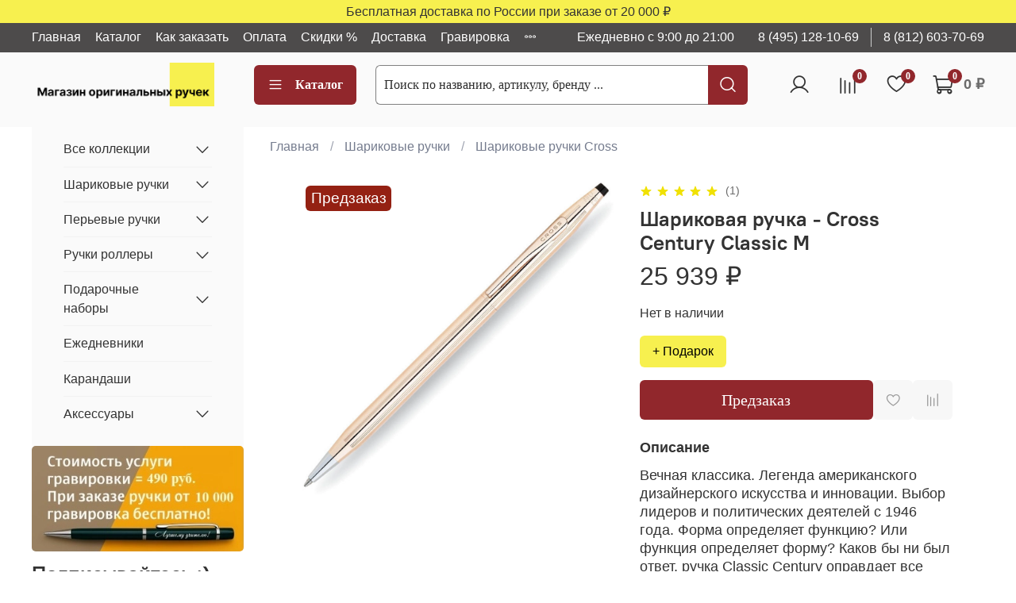

--- FILE ---
content_type: text/html; charset=utf-8
request_url: https://originalpen.ru/product/cross-century-classic-14-karat-rolled-gold-sharikovaya-ruchka-m-bl
body_size: 76179
content:
<!DOCTYPE html>
<html
  style="
    --color-btn-bg:#91272C;
--color-btn-bg-is-dark:true;
--bg:#ffffff;
--bg-is-dark:false;

--color-text: var(--color-text-dark);
--color-text-minor-shade: var(--color-text-dark-minor-shade);
--color-text-major-shade: var(--color-text-dark-major-shade);
--color-text-half-shade: var(--color-text-dark-half-shade);

--color-notice-warning-is-dark:false;
--color-notice-success-is-dark:false;
--color-notice-error-is-dark:false;
--color-notice-info-is-dark:false;
--color-form-controls-bg:var(--bg);
--color-form-controls-bg-disabled:var(--bg-minor-shade);
--color-form-controls-border-color:var(--bg-half-shade);
--color-form-controls-color:var(--color-text);
--is-editor:false;


  "
  >
  <head><link media='print' onload='this.media="all"' rel='stylesheet' type='text/css' href='/served_assets/public/jquery.modal-0c2631717f4ce8fa97b5d04757d294c2bf695df1d558678306d782f4bf7b4773.css'><link media='print' onload='this.media="all"' rel='stylesheet' type='text/css' href='/served_assets/public/jquery.modal-0c2631717f4ce8fa97b5d04757d294c2bf695df1d558678306d782f4bf7b4773.css'><meta data-config="{&quot;product_id&quot;:156115680}" name="page-config" content="" /><meta data-config="{&quot;money_with_currency_format&quot;:{&quot;delimiter&quot;:&quot; &quot;,&quot;separator&quot;:&quot;.&quot;,&quot;format&quot;:&quot;%n %u&quot;,&quot;unit&quot;:&quot;₽&quot;,&quot;show_price_without_cents&quot;:1},&quot;currency_code&quot;:&quot;RUR&quot;,&quot;currency_iso_code&quot;:&quot;RUB&quot;,&quot;default_currency&quot;:{&quot;title&quot;:&quot;Российский рубль&quot;,&quot;code&quot;:&quot;RUR&quot;,&quot;rate&quot;:1.0,&quot;format_string&quot;:&quot;%n %u&quot;,&quot;unit&quot;:&quot;₽&quot;,&quot;price_separator&quot;:&quot;&quot;,&quot;is_default&quot;:true,&quot;price_delimiter&quot;:&quot;&quot;,&quot;show_price_with_delimiter&quot;:true,&quot;show_price_without_cents&quot;:true},&quot;facebook&quot;:{&quot;pixelActive&quot;:false,&quot;currency_code&quot;:&quot;RUB&quot;,&quot;use_variants&quot;:null},&quot;vk&quot;:{&quot;pixel_active&quot;:null,&quot;price_list_id&quot;:null},&quot;new_ya_metrika&quot;:true,&quot;ecommerce_data_container&quot;:&quot;dataLayer&quot;,&quot;common_js_version&quot;:null,&quot;vue_ui_version&quot;:null,&quot;feedback_captcha_enabled&quot;:true,&quot;account_id&quot;:710132,&quot;hide_items_out_of_stock&quot;:true,&quot;forbid_order_over_existing&quot;:false,&quot;minimum_items_price&quot;:3000,&quot;enable_comparison&quot;:true,&quot;locale&quot;:&quot;ru&quot;,&quot;client_group&quot;:null,&quot;consent_to_personal_data&quot;:{&quot;active&quot;:true,&quot;obligatory&quot;:true,&quot;description&quot;:&quot;Настоящим подтверждаю, что я ознакомлен и согласен с условиями оферты и политики конфиденциальности.&quot;},&quot;recaptcha_key&quot;:&quot;6LfXhUEmAAAAAOGNQm5_a2Ach-HWlFKD3Sq7vfFj&quot;,&quot;recaptcha_key_v3&quot;:&quot;6LcZi0EmAAAAAPNov8uGBKSHCvBArp9oO15qAhXa&quot;,&quot;yandex_captcha_key&quot;:&quot;ysc1_ec1ApqrRlTZTXotpTnO8PmXe2ISPHxsd9MO3y0rye822b9d2&quot;,&quot;checkout_float_order_content_block&quot;:true,&quot;available_products_characteristics_ids&quot;:null,&quot;sber_id_app_id&quot;:&quot;5b5a3c11-72e5-4871-8649-4cdbab3ba9a4&quot;,&quot;theme_generation&quot;:4,&quot;quick_checkout_captcha_enabled&quot;:false,&quot;max_order_lines_count&quot;:500,&quot;sber_bnpl_min_amount&quot;:1000,&quot;sber_bnpl_max_amount&quot;:150000,&quot;counter_settings&quot;:{&quot;data_layer_name&quot;:&quot;dataLayer&quot;,&quot;new_counters_setup&quot;:true,&quot;add_to_cart_event&quot;:true,&quot;remove_from_cart_event&quot;:true,&quot;add_to_wishlist_event&quot;:true,&quot;purchase_event&quot;:true},&quot;site_setting&quot;:{&quot;show_cart_button&quot;:true,&quot;show_service_button&quot;:false,&quot;show_marketplace_button&quot;:false,&quot;show_quick_checkout_button&quot;:true},&quot;warehouses&quot;:[],&quot;captcha_type&quot;:&quot;google&quot;,&quot;human_readable_urls&quot;:false}" name="shop-config" content="" /><meta name='js-evnvironment' content='production' /><meta name='default-locale' content='ru' /><meta name='insales-redefined-api-methods' content="[]" /><script>dataLayer= []; dataLayer.push({
        event: 'view_item',
        ecommerce: {
          items: [{"item_id":"156115680","item_name":"Шариковая ручка - Cross Century Classic M","item_category":"Каталог ручек/Шариковые ручки/Шариковые ручки Cross","price":0}]
         }
      });</script>
<!--InsalesCounter -->
<script type="text/javascript">
(function() {
  if (typeof window.__insalesCounterId !== 'undefined') {
    return;
  }

  try {
    Object.defineProperty(window, '__insalesCounterId', {
      value: 710132,
      writable: true,
      configurable: true
    });
  } catch (e) {
    console.error('InsalesCounter: Failed to define property, using fallback:', e);
    window.__insalesCounterId = 710132;
  }

  if (typeof window.__insalesCounterId === 'undefined') {
    console.error('InsalesCounter: Failed to set counter ID');
    return;
  }

  let script = document.createElement('script');
  script.async = true;
  script.src = '/javascripts/insales_counter.js?7';
  let firstScript = document.getElementsByTagName('script')[0];
  firstScript.parentNode.insertBefore(script, firstScript);
})();
</script>
<!-- /InsalesCounter -->
      <!-- Google Tag Manager -->
      <script>(function(w,d,s,l,i){w[l]=w[l]||[];w[l].push({'gtm.start':
      new Date().getTime(),event:'gtm.js'});var f=d.getElementsByTagName(s)[0],
      j=d.createElement(s),dl=l!='dataLayer'?'&l='+l:'';j.async=true;j.src=
      'https://www.googletagmanager.com/gtm.js?id='+i+dl;f.parentNode.insertBefore(j,f);
      })(window,document,'script','dataLayer','GTM-TBVGMVN4');
      </script>
      <!-- End Google Tag Manager -->
    <script type="text/javascript">
      (function() {
          (function() { var widget_id = '0hc7iFeVJG';var d=document;var w=window; var s = document.createElement('script');
  s.type = 'text/javascript'; s.async = true;
  s.src = '//code.jivosite.com/widget.js'; s.setAttribute('data-jv-id', widget_id); d.head.appendChild(s); })();

      })();
    </script>
<meta name="google-site-verification" content="pAshxAiOfWkJiyZcyMwD8EjoXzYd-wV86_Wc1d0Wmx8" /><!-- Top.Mail.Ru counter -->
<script type="text/javascript">
var _tmr = window._tmr || (window._tmr = []);
_tmr.push({id: "3511092", type: "pageView", start: (new Date()).getTime()});
(function (d, w, id) {
  if (d.getElementById(id)) return;
  var ts = d.createElement("script"); ts.type = "text/javascript"; ts.async = true; ts.id = id;
  ts.src = "https://top-fwz1.mail.ru/js/code.js";
  var f = function () {var s = d.getElementsByTagName("script")[0]; s.parentNode.insertBefore(ts, s);};
  if (w.opera == "[object Opera]") { d.addEventListener("DOMContentLoaded", f, false); } else { f(); }
})(document, window, "tmr-code");
</script>
<noscript><div><img src="https://top-fwz1.mail.ru/counter?id=3511092;js=na" style="position:absolute;left:-9999px;" alt="Top.Mail.Ru" /></div></noscript>
<!-- /Top.Mail.Ru counter -->
    <!-- meta -->
<meta charset="UTF-8"><title>Шариковая ручка - Cross Century Classic M Купить за 25 939 ₽ | Артикул: 1502</title><meta name="description" content="Предлагаем приобрести: Шариковая ручка - Cross Century Classic M (1502) ✔️ Только оригинальные товары. ✔️ Доставка по РФ. ✔️ Консультация эксперта. ☎️ 8 (495) 128-10-69">
<meta data-config="{&quot;static-versioned&quot;: &quot;1.38&quot;}" name="theme-meta-data" content="">

<script type="application/ld+json">
{
	"@context": "https://schema.org",
	"@type": "BreadcrumbList",
	"itemListElement": [
	{
		"@type": "ListItem",
		"position": 1,
		"name": "Главная",
		"item": "https://originalpen.ru"
	},{
					"@type": "ListItem",
					"position": 2,
					"name": "Шариковые ручки",
					"item": "https://originalpen.ru/collection/sharikovye-ruchki"
				},{
					"@type": "ListItem",
					"position": 3,
					"name": "Шариковые ручки Cross",
					"item": "https://originalpen.ru/collection/cross"
				},{
			"@type": "ListItem",
			"position": 4,
			"name": "Шариковая ручка - Cross Century Classic M",
			"item": "https://originalpen.ru/product/cross-century-classic-14-karat-rolled-gold-sharikovaya-ruchka-m-bl"
		}]
}</script>



    <script type="application/ld+json">
    {
        "@context": "https://schema.org/",
        "@type":"Product",
        "name": "Шариковая ручка - Cross Century Classic M",
        "description": "Вечная классика. Легенда американского дизайнерского искусства и инновации. Выбор лидеров и политических деятелей с 1946 года. Форма определяет функцию? Или функция определяет форму? Каков бы ни был ответ, ручка Classic Century оправдает все Ваши ожидания. Её стройный профиль и запатентованный поворотный механизм произвели революцию дизайна. Годы спустя восторженные почитатели остаются верны традиционному силуэту, а законодатели моды ценят ее оригинальность. Хорошее всегда возвращается. - Пожизненная гарантия на механическую часть. - Роскошная подарочная коробка",
        "brand": {
          "@type": "Brand",
          "name": ""
        },"image": "https://static.insales-cdn.com/images/products/1/2330/252840218/21668_big.jpg",
        "sku": "1502",
        "color": "",
        "size": "",
        "offers": [],
      "aggregateRating": {
        "@type": "AggregateRating",
        "ratingValue": "5",
        "worstRating": "1",
        "bestRating": "5",
        "ratingCount": "1",
        "reviewCount": "1"
      },
      "review": [{
          "@type": "Review",
          "name": "Шариковая ручка - Cross Century Classic M",
          "reviewBody": "Очень удобная ручка, тонкий стержень, по бумаге скользит легко, открывается при повороте корпуса ручки. Эстетичный внешний вид, в стиле классической сдержанности. Качество на высоте. Продается в солидном подарочном футляре.",
          "reviewRating": {
            "@type": "Rating",
            "ratingValue": "5",
            "bestRating": "5",
            "worstRating": "1"
          },
          "datePublished": "2022-07-08",
          "author": {"@type": "Person", "name": "Варвара"}
        }
],
      "isRelatedTo": [
        {
          "@type": "Product",
          "name": "Подарочный пакет - Cross",
          "image": "https://static.insales-cdn.com/images/products/1/2152/274679912/11872254.jpg",
          "description": "Большой бумажный подарочный пакет Cross черного цвета. Размер 24х28см.станет отличным дополнением к вашему подарку. Удобные и практичные брендовые пакеты отличный способ оформления подарков, сначала они радуют глаз в момент вручения подарка, а потом их можно использовать для хранения различных мелочей. Все ручки Cross в нашем магазине поставляются в фирменном футляре, выполненном в одном стиле с подарочным пакетом.   Обратите внимание! Данный товар продается только в комплекте с ручкой",
          "url": "/product/podarochnyy-paket-cross",
          "sku": "70",
          "offers": {
            "@type": "Offer",
            "priceCurrency": "RUB",
            "price": "490.0",
            "availability": "https://schema.org/InStock"
          }
        }
],
      "isSimilarTo": [
        {
          "@type": "Product",
          "name": "Шариковая ручка - Cross Century Classic M",
          "image": "https://static.insales-cdn.com/images/products/1/7147/802151403/ручка.jpg",
          "description": "Классика - навсегда! Икона американского дизайна и инноваций. Выбор влиятельных лиц с 1946 года. История Classic Century началась с выпуска механического карандаша. С тех пор коллекцию Century по праву считают классикой стиля и дизайна Cross. Соответствует ли форма функциональности? Или функциональность форме? Независимо от вашей точки зрения, Century отвечает всем критериям. Его тонкий изящный профиль и запатентованный конический торец произвели революцию в дизайне. И действительно, по сей день уже несколько поколений ручки Century Classic остаются популярными у ценителей настоящего качества и находят своих поклонников повсюду, и поверьте - так будет всегда! Пожизненная гарантия. Подарочная коробка премиум.   Бренд Cross Американская компания Cross основана в 1846 году ювелиром Алонзо Кроссом. С тех пор и по сей день компания держит курс на высочайшее качество продукции, тщательную проработку дизайна и постоянные инновации. Основатель фирмы Cross внес огромный  вклад в развитие пишущих приборов в целом. Например, на основе изобретенной им ручки-стилографа, созданы столь привычные нам шариковые ручки. На сегодняшний день, A. T. Cross Company принадлежит более 20 патентов в сфере пишущих инструментов. Основу ассортимента компании составляют функциональные пишущие инструменты премиум класса: \u0026amp;bull; перьевые ручки с запатентованной системой подачи чернил;  \u0026amp;bull; ручки-роллеры с системой Selectip, позволяющей владельцу использовать различные виды стержней (шариковый, роллер или капиллярный);  \u0026amp;bull; шариковые ручки с гидравлическим механизмом выдвижения стержня. При этом шариковую ручку Cross можно легко преобразовать в механический карандаш при помощи специального конвертера Switch-it, который также является запатентованным изобретением компании.",
          "url": "/product/cross-century-classic-lustrous-chrome-sharikovaya-ruchka-m-bl",
          "sku": "3502",
          "offers": {
            "@type": "Offer",
            "priceCurrency": "RUB",
            "price": "8442.0",
            "availability": "https://schema.org/InStock"
          }
        },

        {
          "@type": "Product",
          "name": "Шариковая ручка - Cross Century Classic M",
          "image": "https://static.insales-cdn.com/images/products/1/3819/805908203/cross_6546.jpg",
          "description": "Вечная классика. Легенда американского дизайнерского искусства и инновации. Выбор лидеров и политических деятелей с 1946 года. Форма определяет функцию? Или функция определяет форму? Каков бы ни был ответ, ручка Classic Century оправдает все Ваши ожидания. Её стройный профиль и запатентованный поворотный механизм произвели революцию дизайна. Годы спустя восторженные почитатели остаются верны традиционному силуэту, а законодатели моды ценят ее оригинальность. Хорошее всегда возвращается. - Пожизненная гарантия на механическую часть. - Роскошная подарочная коробка",
          "url": "/product/cross-century-classic-medalist-sharikovaya-ruchka-m-bl",
          "sku": "3302",
          "offers": {
            "@type": "Offer",
            "priceCurrency": "RUB",
            "price": "10845.0",
            "availability": "https://schema.org/InStock"
          }
        },

        {
          "@type": "Product",
          "name": "Шариковая ручка - Cross Century Classic M",
          "image": "https://static.insales-cdn.com/images/products/1/636/802153084/ручка.jpg",
          "description": "Классика - навсегда! Икона американского дизайна и инноваций. Выбор влиятельных лиц с 1946 года. История Classic Century началась с выпуска механического карандаша. С тех пор коллекцию Century по праву считают классикой стиля и дизайна Cross. Соответствует ли форма функциональности? Или функциональность форме? Независимо от вашей точки зрения, Century отвечает всем критериям. Его тонкий изящный профиль и запатентованный конический торец произвели революцию в дизайне. И действительно, по сей день уже несколько поколений ручки Century Classic остаются популярными у ценителей настоящего качества и находят своих поклонников повсюду, и поверьте - так будет всегда! Пожизненная гарантия. Подарочная коробка премиум.   Бренд Cross Американская компания Cross основана в 1846 году ювелиром Алонзо Кроссом. С тех пор и по сей день компания держит курс на высочайшее качество продукции, тщательную проработку дизайна и постоянные инновации. Основатель фирмы Cross внес огромный  вклад в развитие пишущих приборов в целом. Например, на основе изобретенной им ручки-стилографа, созданы столь привычные нам шариковые ручки. На сегодняшний день, A. T. Cross Company принадлежит более 20 патентов в сфере пишущих инструментов. Основу ассортимента компании составляют функциональные пишущие инструменты премиум класса: \u0026amp;bull; перьевые ручки с запатентованной системой подачи чернил;  \u0026amp;bull; ручки-роллеры с системой Selectip, позволяющей владельцу использовать различные виды стержней (шариковый, роллер или капиллярный);  \u0026amp;bull; шариковые ручки с гидравлическим механизмом выдвижения стержня. При этом шариковую ручку Cross можно легко преобразовать в механический карандаш при помощи специального конвертера Switch-it, который также является запатентованным изобретением компании.",
          "url": "/product/cross-century-classic-black-matte-gt-sharikovaya-ruchka-m-bl",
          "sku": "2502 pen",
          "offers": {
            "@type": "Offer",
            "priceCurrency": "RUB",
            "price": "13390.0",
            "availability": "https://schema.org/InStock"
          }
        },

        {
          "@type": "Product",
          "name": "Шариковая ручка - Cross Century Classic M",
          "image": "https://static.insales-cdn.com/images/products/1/4688/798200400/ручка_cross.jpg",
          "description": "Шариковая ручка Cross Classic Century Translucent Blue Lacquer Вечная классика. Легенда американского дизайнерского искусства и инновации. Выбор лидеров и политических деятелей с 1946 года.Ручка Classic Century оправдает все Ваши ожидания. Её стройный профиль и запатентованный поворотный механизм произвели революцию дизайна. Годы спустя восторженные почитатели остаются верны традиционному силуэту, а законодатели моды ценят ее оригинальность. Хорошее всегда возвращается. Линии были доработаны и колпачок с резьбой был заменен на защелкивающийся колпачок для того, чтобы укоротить корпус и подчеркнуть знаменитую легендарную форму Cross. Характеристики:  Пожизненная гарантия на механическую часть Упаковка - подарочная коробка Материал корпуса: латунь и синий лак Отделка и детали дизайна: хром ",
          "url": "/product/cross-classic-century-translucent-blue-lacquer-sharikovaya-ruchka-m",
          "sku": "AT0082-112",
          "offers": {
            "@type": "Offer",
            "priceCurrency": "RUB",
            "price": "12050.0",
            "availability": "https://schema.org/InStock"
          }
        }
]
    }
    </script>

<meta name="robots" content="index,follow">
<meta http-equiv="X-UA-Compatible" content="IE=edge,chrome=1">
<meta name="viewport" content="width=device-width, initial-scale=1.0">
<meta name="SKYPE_TOOLBAR" content="SKYPE_TOOLBAR_PARSER_COMPATIBLE">
<meta name="format-detection" content="telephone=no">

<!-- canonical url--><link rel="canonical" href="https://originalpen.ru/product/cross-century-classic-14-karat-rolled-gold-sharikovaya-ruchka-m-bl">


<!-- rss feed-->
    <meta property="og:title" content="Шариковая ручка - Cross Century Classic M">
    <meta property="og:type" content="website">
    <meta property="og:url" content="https://originalpen.ru/product/cross-century-classic-14-karat-rolled-gold-sharikovaya-ruchka-m-bl">

    
      <meta property="og:image" content="https://static.insales-cdn.com/images/products/1/2330/252840218/21668_big.jpg">
    




<!-- icons-->
<!-- icons--><link rel="icon" type="image/svg+xml" sizes="any" href="https://static.insales-cdn.com/files/1/6828/34511532/original/OP.svg">
      <link rel="mask-icon" href="https://static.insales-cdn.com/files/1/6828/34511532/original/OP.svg" color="#91272C">
      <link rel="apple-touch-icon" href="https://static.insales-cdn.com/files/1/6828/34511532/original/OP.svg"><meta name="msapplication-TileColor" content="#91272C">
  <meta name="msapplication-TileImage" content="https://static.insales-cdn.com/r/TTpT-sKnPqM/rs:fill-down:144:144:1/q:100/plain/files/1/6828/34511532/original/OP.svg@svg"><style media="screen">
  @supports (content-visibility: hidden) {
    body:not(.settings_loaded) {
      content-visibility: hidden;
    }
  }
  @supports not (content-visibility: hidden) {
    body:not(.settings_loaded) {
      visibility: hidden;
    }
  }
</style>

<link rel="stylesheet" href="https://cdn.jsdelivr.net/gh/fancyapps/fancybox@3.5.7/dist/jquery.fancybox.min.css" />

<script src="https://cdn.jsdelivr.net/gh/fancyapps/fancybox@3.5.7/dist/jquery.fancybox.min.js"></script>
  <meta name='product-id' content='156115680' />
</head>
  <body data-multi-lang="false" data-theme-template="product" data-sidebar-type="sticky" data-sidebar-position="left">
    <div class="preloader">
      <div class="lds-ellipsis"><div></div><div></div><div></div><div></div></div>
    </div>
    <noscript>
<div class="njs-alert-overlay">
  <div class="njs-alert-wrapper">
    <div class="njs-alert">
      <p></p>
    </div>
  </div>
</div>
</noscript>

    <div class="page_layout page_layout_sticky_left ">
      <header>
      
        <div
  class="layout widget-type_widget_v4_simple_text_2_9df9561f52d0a67db48339b7e1047513"
  style="--bg:#F7F04F; --bg-is-light:true; --bg-minor-shade:#f6ed46; --bg-minor-shade-is-light:true; --bg-major-shade:#f6ec3a; --bg-major-shade-is-light:true; --bg-half-shade:#9c9407; --bg-half-shade-is-dark:true; --layout-wide-bg:true; --layout-pt:0.2vw; --layout-pb:0.2vw; --layout-wide-content:false; --layout-edge:false; --hide-desktop:false; --hide-mobile:false;"
  data-widget-drop-item-id="230857529"
  
  >
  <div class="layout__content">
    
  <div class="editable-block simple_text">
    <div class="static-text">
      <p><span>Бесплатная доставка по России при заказе от 20 000 </span><span>₽</span></p>
    </div>
  </div>


  </div>
</div>

      
        <div
  class="layout widget-type_widget_v4_header_1_a503c00b556832e77676c85231dc6a22"
  style="--logo-img:'https://static.insales-cdn.com/files/1/6913/71146241/original/newlogo.png'; --logo-max-width:280px; --live-search:true; --hide-search:false; --hide-language:false; --hide-personal:false; --hide-compare:false; --hide-favorite:false; --hide-total-price:false; --hide-menu-photo:false; --hide-counts:false; --bage-bg:#91272C; --bage-bg-is-dark:true; --bage-bg-minor-shade:#ab2d34; --bage-bg-minor-shade-is-dark:true; --bage-bg-major-shade:#c5343b; --bage-bg-major-shade-is-dark:true; --bage-bg-half-shade:#dd7e83; --bage-bg-half-shade-is-dark:true; --bg-top-panel:#4D4B4B; --bg-top-panel-is-dark:true; --bg-top-panel-minor-shade:#5f5d5d; --bg-top-panel-minor-shade-is-dark:true; --bg-top-panel-major-shade:#716f6f; --bg-top-panel-major-shade-is-dark:true; --bg-top-panel-half-shade:#a7a5a5; --bg-top-panel-half-shade-is-dark:true; --bg:#FAFAFA; --bg-is-light:true; --bg-minor-shade:#f2f2f2; --bg-minor-shade-is-light:true; --bg-major-shade:#e8e8e8; --bg-major-shade-is-light:true; --bg-half-shade:#7d7d7d; --bg-half-shade-is-dark:true; --header-wide-bg:true; --menu-grid-list-min-width:220px; --menu-grid-list-row-gap:3rem; --menu-grid-list-column-gap:3rem; --subcollections-items-limit:10; --img-border-radius:0px; --menu-img-ratio:1; --menu-img-fit:cover; --header-top-pt:0.5vw; --header-top-pb:0.5vw; --header-main-pt:1vw; --header-main-pb:2vw; --header-wide-content:false; --hide-desktop:false; --hide-mobile:false;"
  data-widget-drop-item-id="230857545"
  
  >
  <div class="layout__content">
    



<div class="header header_no-languages">
  <div class="header__mobile-head">
    <div class="header__mobile-head-content">
      <button type="button" class="button button_size-l header__hide-mobile-menu-btn js-hide-mobile-menu">
          <span class="icon icon-times"></span>
      </button>

      
    </div>
  </div>

  <div class="header__content">
    <div class="header-part-top">
      <div class="header-part-top__inner">
        <div class="header__area-menu">
          <ul class="header__menu js-cut-list" data-navigation data-navigation data-menu-handle="main-menu">
            
              <li class="header__menu-item" data-navigation-item data-menu-item-id="8293245">
                <div class="header__menu-controls">
                  <a href="/" class="header__menu-link" data-navigation-link="/">
                    Главная
                  </a>
                </div>
              </li>
            
              <li class="header__menu-item" data-navigation-item data-menu-item-id="8577574">
                <div class="header__menu-controls">
                  <a href="https://originalpen.ru/collection/vse-kollektsii" class="header__menu-link" data-navigation-link="https://originalpen.ru/collection/vse-kollektsii">
                    Каталог
                  </a>
                </div>
              </li>
            
              <li class="header__menu-item" data-navigation-item data-menu-item-id="8063830">
                <div class="header__menu-controls">
                  <a href="/page/kak-zakazat" class="header__menu-link" data-navigation-link="/page/kak-zakazat">
                    Как заказать
                  </a>
                </div>
              </li>
            
              <li class="header__menu-item" data-navigation-item data-menu-item-id="8035445">
                <div class="header__menu-controls">
                  <a href="/page/payment" class="header__menu-link" data-navigation-link="/page/payment">
                    Оплата
                  </a>
                </div>
              </li>
            
              <li class="header__menu-item" data-navigation-item data-menu-item-id="10154986">
                <div class="header__menu-controls">
                  <a href="/page/aktsii-i-skidki" class="header__menu-link" data-navigation-link="/page/aktsii-i-skidki">
                    Скидки %
                  </a>
                </div>
              </li>
            
              <li class="header__menu-item" data-navigation-item data-menu-item-id="8035444">
                <div class="header__menu-controls">
                  <a href="/page/delivery" class="header__menu-link" data-navigation-link="/page/delivery">
                    Доставка
                  </a>
                </div>
              </li>
            
              <li class="header__menu-item" data-navigation-item data-menu-item-id="8064061">
                <div class="header__menu-controls">
                  <a href="/page/gravirovka-2" class="header__menu-link" data-navigation-link="/page/gravirovka-2">
                    Гравировка
                  </a>
                </div>
              </li>
            
              <li class="header__menu-item" data-navigation-item data-menu-item-id="8300212">
                <div class="header__menu-controls">
                  <a href="/page/garantiya" class="header__menu-link" data-navigation-link="/page/garantiya">
                    Гарантия
                  </a>
                </div>
              </li>
            
              <li class="header__menu-item" data-navigation-item data-menu-item-id="8035443">
                <div class="header__menu-controls">
                  <a href="/page/contacts" class="header__menu-link" data-navigation-link="/page/contacts">
                    Контакты
                  </a>
                </div>
              </li>
            
          </ul>
        </div>

        <div class="header__area-text">
          
          <div class="header__work-time">Ежедневно с 9:00 до 21:00</div>
          
        </div>

        <div class="header__area-contacts">
          
  
    <div class="header__phone">
      <a class="header__phone-value" href="tel:84951281069">8 (495) 128-10-69</a>
    </div>
  
  
    <div class="header__phone _phone-2">
      <a class="header__phone-value" href="tel:88126037069">8 (812) 603-70-69</a>
    </div>
  

        </div>

        
      </div>
    </div>


    <div class="header-part-main">
      <div class="header-part-main__inner">
        <div class="header__area-logo">
          

  
  
  
  
    <a href=" / " class="header__logo">
      <img src="https://static.insales-cdn.com/files/1/6913/71146241/original/newlogo.png" alt="Магазин оригинальных ручек" title="Магазин оригинальных ручек">
    </a>
  


        </div>

        <div class="header__area-catalog">
          <button type="button" class="button button_size-l header__show-collection-btn js-show-header-collections">
            <span class="icon icon-bars _show"></span>
            <span class="icon icon-times _hide"></span>
            Каталог
          </button>
        </div>

        <div class="header__area-search">
          <div class="header__search">
            <form action="/search" method="get" class="header__search-form">
              <input type="text" autocomplete="off" class="form-control form-control_size-l header__search-field" name="q" value="" placeholder="Поиск по названию, артикулу, бренду ... "  data-search-field >
              <button type="submit" class="button button_size-l header__search-btn">
                <span class="icon icon-search"></span>
              </button>
              <input type="hidden" name="lang" value="ru">
              <div class="header__search__results" data-search-result></div>
            </form>
            <button type="button" class="button button_size-l header__search-mobile-btn js-show-mobile-search">
                <span class="icon icon-search _show"></span>
              <span class="icon icon-times _hide"></span>
              </button>
            </div>
        </div>

        <div class="header__area-controls">
          
            <a href="/client_account/orders" class="header__control-btn header__cabinet">
              <span class="icon icon-user"></span>
            </a>
          

          
            
            <a href="/compares" class="header__control-btn header__compare" data-compare-counter-btn>
              <span class="icon icon-compare">
                <span class="header__control-bage" data-compare-counter>0</span>
              </span>
            </a>
            
          

          
            <a href="/favorites" class="header__control-btn header__favorite">
              <span class="icon icon-favorites">
                <span class="header__control-bage" data-ui-favorites-counter>0</span>
              </span>
            </a>
          

          
            <a href="/cart_items" class="header__control-btn header__cart">
              <span class="icon icon-cart">
                <span class="header__control-bage" data-cart-positions-count></span>
              </span>
              <span class="header__control-text" data-cart-total-price></span>
            </a>
          

        </div>

        

        

        <div class="header__collections">
          <div class="header__collections-content">
            <div class="header__collections-head">Каталог</div>

            <ul class="grid-list header__collections-menu" data-navigation data-subcollections-items-limit=10>
              
              
              
                

                <li class="header__collections-item is-level-1" data-navigation-item>
                  
                    

                    
                    

                    <a href="/collection/vse-kollektsii" class="img-ratio img-fit header__collections-photo">
                      <div class="img-ratio__inner">
                        

                        
                          <picture>
                            <source data-srcset="https://static.insales-cdn.com/r/wqjjfO9tLsI/rs:fit:500:500:1/plain/images/products/1/2747/889236155/1.jpg@webp" type="image/webp" class="lazyload">
                            <img data-src="https://static.insales-cdn.com/r/6XiG_QXsf7U/rs:fit:500:500:1/plain/images/products/1/2747/889236155/1.jpg@jpg" class="lazyload" alt="">
                          </picture>
                        
                      </div>
                    </a>
                  

                  <div class="header__collections-controls">
                    <a href="/collection/vse-kollektsii" class="header__collections-link" data-navigation-link="/collection/vse-kollektsii" >
                      Все коллекции
                    </a>

                    
                      <button class="header__collections-show-submenu-btn js-show-mobile-submenu" type="button">
                        <span class="icon icon-angle-down"></span>
                      </button>
                    
                  </div>

                  
                    <ul class="header__collections-submenu" data-navigation-submenu>
                      
                        <li class="header__collections-item " data-navigation-item>
                          <div class="header__collections-controls">
                            <a href="/collection/ruchki-parker-parker" class="header__collections-link" data-navigation-link="/collection/ruchki-parker-parker" >
                              Все коллекции Parker

                              
                                
                                  <span class="header__collections-item-count">256</span>
                                
                              

                            </a>
                          </div>
                        </li>
                      
                        <li class="header__collections-item " data-navigation-item>
                          <div class="header__collections-controls">
                            <a href="/collection/ruchki-waterman-vaterman" class="header__collections-link" data-navigation-link="/collection/ruchki-waterman-vaterman" >
                              Все коллекции Waterman

                              
                                
                                  <span class="header__collections-item-count">55</span>
                                
                              

                            </a>
                          </div>
                        </li>
                      
                        <li class="header__collections-item " data-navigation-item>
                          <div class="header__collections-controls">
                            <a href="/collection/ruchki-cross-kross" class="header__collections-link" data-navigation-link="/collection/ruchki-cross-kross" >
                              Все коллекции Cross

                              
                                
                                  <span class="header__collections-item-count">162</span>
                                
                              

                            </a>
                          </div>
                        </li>
                      
                        <li class="header__collections-item " data-navigation-item>
                          <div class="header__collections-controls">
                            <a href="/collection/ruchki-pelikan-pelikan" class="header__collections-link" data-navigation-link="/collection/ruchki-pelikan-pelikan" >
                              Все коллекции Pelikan

                              
                                
                                  <span class="header__collections-item-count">2</span>
                                
                              

                            </a>
                          </div>
                        </li>
                      
                        <li class="header__collections-item " data-navigation-item>
                          <div class="header__collections-controls">
                            <a href="/collection/ruchki-pierre-cardin-pier-karden" class="header__collections-link" data-navigation-link="/collection/ruchki-pierre-cardin-pier-karden" >
                              Все коллекции Pierre Cardin

                              
                                
                                  <span class="header__collections-item-count">266</span>
                                
                              

                            </a>
                          </div>
                        </li>
                      
                        <li class="header__collections-item " data-navigation-item>
                          <div class="header__collections-controls">
                            <a href="/collection/ruchki-franklin-covey-franklin-kovey" class="header__collections-link" data-navigation-link="/collection/ruchki-franklin-covey-franklin-kovey" >
                              Все коллекции Franklin Covey

                              
                                
                                  <span class="header__collections-item-count">1</span>
                                
                              

                            </a>
                          </div>
                        </li>
                      
                        <li class="header__collections-item " data-navigation-item>
                          <div class="header__collections-controls">
                            <a href="/collection/vse-kollektsii-aurora" class="header__collections-link" data-navigation-link="/collection/vse-kollektsii-aurora" >
                              Все коллекции Aurora

                              
                                
                                  <span class="header__collections-item-count">121</span>
                                
                              

                            </a>
                          </div>
                        </li>
                      
                    </ul>
                    <div class="header__collections-show-more ">
                      <span class="button-link header__collections-show-more-link js-show-more-subcollections">
                        <span class="header__collections-show-more-text-show">Показать все</span>
                        <span class="header__collections-show-more-text-hide">Скрыть</span>
                        <span class="icon icon-angle-down"></span>
                      </span>
                    </div>
                  
                </li>
              
                

                <li class="header__collections-item is-level-1" data-navigation-item>
                  
                    

                    
                    

                    <a href="/collection/sharikovye-ruchki" class="img-ratio img-fit header__collections-photo">
                      <div class="img-ratio__inner">
                        

                        
                          <picture>
                            <source data-srcset="https://static.insales-cdn.com/r/nnUK1K4wBLA/rs:fit:500:500:1/plain/images/products/1/6437/252844325/1931386.jpg@webp" type="image/webp" class="lazyload">
                            <img data-src="https://static.insales-cdn.com/r/AIp2A655V80/rs:fit:500:500:1/plain/images/products/1/6437/252844325/1931386.jpg@jpg" class="lazyload" alt="">
                          </picture>
                        
                      </div>
                    </a>
                  

                  <div class="header__collections-controls">
                    <a href="/collection/sharikovye-ruchki" class="header__collections-link" data-navigation-link="/collection/sharikovye-ruchki" >
                      Шариковые ручки
                    </a>

                    
                      <button class="header__collections-show-submenu-btn js-show-mobile-submenu" type="button">
                        <span class="icon icon-angle-down"></span>
                      </button>
                    
                  </div>

                  
                    <ul class="header__collections-submenu" data-navigation-submenu>
                      
                        <li class="header__collections-item " data-navigation-item>
                          <div class="header__collections-controls">
                            <a href="/collection/parker" class="header__collections-link" data-navigation-link="/collection/parker" >
                              Шариковые ручки Parker

                              
                                
                                  <span class="header__collections-item-count">140</span>
                                
                              

                            </a>
                          </div>
                        </li>
                      
                        <li class="header__collections-item " data-navigation-item>
                          <div class="header__collections-controls">
                            <a href="/collection/waterman" class="header__collections-link" data-navigation-link="/collection/waterman" >
                              Шариковые ручки Waterman

                              
                                
                                  <span class="header__collections-item-count">19</span>
                                
                              

                            </a>
                          </div>
                        </li>
                      
                        <li class="header__collections-item " data-navigation-item>
                          <div class="header__collections-controls">
                            <a href="/collection/cross" class="header__collections-link" data-navigation-link="/collection/cross" >
                              Шариковые ручки Cross

                              
                                
                                  <span class="header__collections-item-count">67</span>
                                
                              

                            </a>
                          </div>
                        </li>
                      
                        <li class="header__collections-item " data-navigation-item>
                          <div class="header__collections-controls">
                            <a href="/collection/katalog-1-d5a92e" class="header__collections-link" data-navigation-link="/collection/katalog-1-d5a92e" >
                              Шариковые ручки Pierre Cardin

                              
                                
                                  <span class="header__collections-item-count">187</span>
                                
                              

                            </a>
                          </div>
                        </li>
                      
                        <li class="header__collections-item " data-navigation-item>
                          <div class="header__collections-controls">
                            <a href="/collection/sharikovye-ruchki-franklin-covey" class="header__collections-link" data-navigation-link="/collection/sharikovye-ruchki-franklin-covey" >
                              Шариковые ручки Franklin Covey

                              
                                
                                  <span class="header__collections-item-count">1</span>
                                
                              

                            </a>
                          </div>
                        </li>
                      
                        <li class="header__collections-item " data-navigation-item>
                          <div class="header__collections-controls">
                            <a href="/collection/sharikovye-ruchki-aurora" class="header__collections-link" data-navigation-link="/collection/sharikovye-ruchki-aurora" >
                              Шариковые ручки Aurora

                              
                                
                                  <span class="header__collections-item-count">10</span>
                                
                              

                            </a>
                          </div>
                        </li>
                      
                    </ul>
                    <div class="header__collections-show-more ">
                      <span class="button-link header__collections-show-more-link js-show-more-subcollections">
                        <span class="header__collections-show-more-text-show">Показать все</span>
                        <span class="header__collections-show-more-text-hide">Скрыть</span>
                        <span class="icon icon-angle-down"></span>
                      </span>
                    </div>
                  
                </li>
              
                

                <li class="header__collections-item is-level-1" data-navigation-item>
                  
                    

                    
                    

                    <a href="/collection/perievye-ruchki" class="img-ratio img-fit header__collections-photo">
                      <div class="img-ratio__inner">
                        

                        
                          <picture>
                            <source data-srcset="https://static.insales-cdn.com/r/a1sY76B8GHU/rs:fit:500:500:1/plain/images/products/1/2129/2410432593/4.jpg@webp" type="image/webp" class="lazyload">
                            <img data-src="https://static.insales-cdn.com/r/3CI22I1wtcA/rs:fit:500:500:1/plain/images/products/1/2129/2410432593/4.jpg@jpg" class="lazyload" alt="">
                          </picture>
                        
                      </div>
                    </a>
                  

                  <div class="header__collections-controls">
                    <a href="/collection/perievye-ruchki" class="header__collections-link" data-navigation-link="/collection/perievye-ruchki" >
                      Перьевые ручки
                    </a>

                    
                      <button class="header__collections-show-submenu-btn js-show-mobile-submenu" type="button">
                        <span class="icon icon-angle-down"></span>
                      </button>
                    
                  </div>

                  
                    <ul class="header__collections-submenu" data-navigation-submenu>
                      
                        <li class="header__collections-item " data-navigation-item>
                          <div class="header__collections-controls">
                            <a href="/collection/parker-f653e8" class="header__collections-link" data-navigation-link="/collection/parker-f653e8" >
                              Перьевые ручки Parker

                              
                                
                                  <span class="header__collections-item-count">73</span>
                                
                              

                            </a>
                          </div>
                        </li>
                      
                        <li class="header__collections-item " data-navigation-item>
                          <div class="header__collections-controls">
                            <a href="/collection/waterman-8df724" class="header__collections-link" data-navigation-link="/collection/waterman-8df724" >
                              Перьевые ручки Waterman

                              
                                
                                  <span class="header__collections-item-count">25</span>
                                
                              

                            </a>
                          </div>
                        </li>
                      
                        <li class="header__collections-item " data-navigation-item>
                          <div class="header__collections-controls">
                            <a href="/collection/cross-2e4bf2" class="header__collections-link" data-navigation-link="/collection/cross-2e4bf2" >
                              Перьевые ручки Cross

                              
                                
                                  <span class="header__collections-item-count">42</span>
                                
                              

                            </a>
                          </div>
                        </li>
                      
                        <li class="header__collections-item " data-navigation-item>
                          <div class="header__collections-controls">
                            <a href="/collection/perievye-ruchki-pierre-cardin" class="header__collections-link" data-navigation-link="/collection/perievye-ruchki-pierre-cardin" >
                              Перьевые ручки Pierre Cardin

                              
                                
                                  <span class="header__collections-item-count">34</span>
                                
                              

                            </a>
                          </div>
                        </li>
                      
                        <li class="header__collections-item " data-navigation-item>
                          <div class="header__collections-controls">
                            <a href="/collection/perievye-ruchki-aurora" class="header__collections-link" data-navigation-link="/collection/perievye-ruchki-aurora" >
                              Перьевые ручки Aurora

                              
                                
                                  <span class="header__collections-item-count">72</span>
                                
                              

                            </a>
                          </div>
                        </li>
                      
                    </ul>
                    <div class="header__collections-show-more ">
                      <span class="button-link header__collections-show-more-link js-show-more-subcollections">
                        <span class="header__collections-show-more-text-show">Показать все</span>
                        <span class="header__collections-show-more-text-hide">Скрыть</span>
                        <span class="icon icon-angle-down"></span>
                      </span>
                    </div>
                  
                </li>
              
                

                <li class="header__collections-item is-level-1" data-navigation-item>
                  
                    

                    
                    

                    <a href="/collection/ruchki-rollery" class="img-ratio img-fit header__collections-photo">
                      <div class="img-ratio__inner">
                        

                        
                          <picture>
                            <source data-srcset="https://static.insales-cdn.com/r/1ICeEyIbpqw/rs:fit:500:500:1/plain/images/products/1/8169/2460360681/4.jpg@webp" type="image/webp" class="lazyload">
                            <img data-src="https://static.insales-cdn.com/r/Y1sLpICGXQ0/rs:fit:500:500:1/plain/images/products/1/8169/2460360681/4.jpg@jpg" class="lazyload" alt="">
                          </picture>
                        
                      </div>
                    </a>
                  

                  <div class="header__collections-controls">
                    <a href="/collection/ruchki-rollery" class="header__collections-link" data-navigation-link="/collection/ruchki-rollery" >
                      Ручки роллеры
                    </a>

                    
                      <button class="header__collections-show-submenu-btn js-show-mobile-submenu" type="button">
                        <span class="icon icon-angle-down"></span>
                      </button>
                    
                  </div>

                  
                    <ul class="header__collections-submenu" data-navigation-submenu>
                      
                        <li class="header__collections-item " data-navigation-item>
                          <div class="header__collections-controls">
                            <a href="/collection/parker-18a426" class="header__collections-link" data-navigation-link="/collection/parker-18a426" >
                              Ручки роллеры Parker

                              
                                
                                  <span class="header__collections-item-count">39</span>
                                
                              

                            </a>
                          </div>
                        </li>
                      
                        <li class="header__collections-item " data-navigation-item>
                          <div class="header__collections-controls">
                            <a href="/collection/ruchki-rollery-Waterman" class="header__collections-link" data-navigation-link="/collection/ruchki-rollery-Waterman" >
                              Ручки роллеры Waterman

                              
                                
                                  <span class="header__collections-item-count">11</span>
                                
                              

                            </a>
                          </div>
                        </li>
                      
                        <li class="header__collections-item " data-navigation-item>
                          <div class="header__collections-controls">
                            <a href="/collection/cross-ba6950" class="header__collections-link" data-navigation-link="/collection/cross-ba6950" >
                              Ручки роллеры Cross

                              
                                
                                  <span class="header__collections-item-count">51</span>
                                
                              

                            </a>
                          </div>
                        </li>
                      
                        <li class="header__collections-item " data-navigation-item>
                          <div class="header__collections-controls">
                            <a href="/collection/katalog-1-1b17ca" class="header__collections-link" data-navigation-link="/collection/katalog-1-1b17ca" >
                              Ручки роллеры Pierre Cardin

                              
                                
                                  <span class="header__collections-item-count">42</span>
                                
                              

                            </a>
                          </div>
                        </li>
                      
                        <li class="header__collections-item " data-navigation-item>
                          <div class="header__collections-controls">
                            <a href="/collection/ruchki-rollery-aurora" class="header__collections-link" data-navigation-link="/collection/ruchki-rollery-aurora" >
                              Ручки роллеры Aurora

                              
                                
                                  <span class="header__collections-item-count">38</span>
                                
                              

                            </a>
                          </div>
                        </li>
                      
                    </ul>
                    <div class="header__collections-show-more ">
                      <span class="button-link header__collections-show-more-link js-show-more-subcollections">
                        <span class="header__collections-show-more-text-show">Показать все</span>
                        <span class="header__collections-show-more-text-hide">Скрыть</span>
                        <span class="icon icon-angle-down"></span>
                      </span>
                    </div>
                  
                </li>
              
                

                <li class="header__collections-item is-level-1" data-navigation-item>
                  
                    

                    
                    

                    <a href="/collection/podarochnye-nabory" class="img-ratio img-fit header__collections-photo">
                      <div class="img-ratio__inner">
                        

                        
                          <picture>
                            <source data-srcset="https://static.insales-cdn.com/r/4r9KazgQWK4/rs:fit:500:500:1/plain/images/products/1/792/787997464/1.jpg@webp" type="image/webp" class="lazyload">
                            <img data-src="https://static.insales-cdn.com/r/1DtE-r6EB7A/rs:fit:500:500:1/plain/images/products/1/792/787997464/1.jpg@jpg" class="lazyload" alt="">
                          </picture>
                        
                      </div>
                    </a>
                  

                  <div class="header__collections-controls">
                    <a href="/collection/podarochnye-nabory" class="header__collections-link" data-navigation-link="/collection/podarochnye-nabory" >
                      Подарочные наборы
                    </a>

                    
                      <button class="header__collections-show-submenu-btn js-show-mobile-submenu" type="button">
                        <span class="icon icon-angle-down"></span>
                      </button>
                    
                  </div>

                  
                    <ul class="header__collections-submenu" data-navigation-submenu>
                      
                        <li class="header__collections-item " data-navigation-item>
                          <div class="header__collections-controls">
                            <a href="/collection/podarochnye-nabory-parker" class="header__collections-link" data-navigation-link="/collection/podarochnye-nabory-parker" >
                              Подарочные наборы Parker

                              
                                
                                  <span class="header__collections-item-count">69</span>
                                
                              

                            </a>
                          </div>
                        </li>
                      
                        <li class="header__collections-item " data-navigation-item>
                          <div class="header__collections-controls">
                            <a href="/collection/podarochnye-nabory-cross" class="header__collections-link" data-navigation-link="/collection/podarochnye-nabory-cross" >
                              Подарочные наборы Cross

                              
                                
                                  <span class="header__collections-item-count">2</span>
                                
                              

                            </a>
                          </div>
                        </li>
                      
                        <li class="header__collections-item " data-navigation-item>
                          <div class="header__collections-controls">
                            <a href="/collection/podarochnye-nabory-pierre-cardin" class="header__collections-link" data-navigation-link="/collection/podarochnye-nabory-pierre-cardin" >
                              Подарочные наборы Pierre Cardin

                              
                                
                                  <span class="header__collections-item-count">14</span>
                                
                              

                            </a>
                          </div>
                        </li>
                      
                        <li class="header__collections-item " data-navigation-item>
                          <div class="header__collections-controls">
                            <a href="/collection/podarochnye-nabory-franklin-covey" class="header__collections-link" data-navigation-link="/collection/podarochnye-nabory-franklin-covey" >
                              Подарочные наборы Franklin Covey

                              
                                
                                  <span class="header__collections-item-count">1</span>
                                
                              

                            </a>
                          </div>
                        </li>
                      
                    </ul>
                    <div class="header__collections-show-more ">
                      <span class="button-link header__collections-show-more-link js-show-more-subcollections">
                        <span class="header__collections-show-more-text-show">Показать все</span>
                        <span class="header__collections-show-more-text-hide">Скрыть</span>
                        <span class="icon icon-angle-down"></span>
                      </span>
                    </div>
                  
                </li>
              
                

                <li class="header__collections-item is-level-1" data-navigation-item>
                  
                    

                    
                    

                    <a href="/collection/ezhednevniki" class="img-ratio img-fit header__collections-photo">
                      <div class="img-ratio__inner">
                        

                        
                          <picture>
                            <source data-srcset="https://static.insales-cdn.com/r/hNhICnlfg2s/rs:fit:500:500:1/plain/images/products/1/1031/606290951/P1_1113305.jpg@webp" type="image/webp" class="lazyload">
                            <img data-src="https://static.insales-cdn.com/r/rU9jU1YyV8o/rs:fit:500:500:1/plain/images/products/1/1031/606290951/P1_1113305.jpg@jpg" class="lazyload" alt="">
                          </picture>
                        
                      </div>
                    </a>
                  

                  <div class="header__collections-controls">
                    <a href="/collection/ezhednevniki" class="header__collections-link" data-navigation-link="/collection/ezhednevniki" >
                      Ежедневники
                    </a>

                    
                  </div>

                  
                </li>
              
                

                <li class="header__collections-item is-level-1" data-navigation-item>
                  
                    

                    
                    

                    <a href="/collection/karandashi" class="img-ratio img-fit header__collections-photo">
                      <div class="img-ratio__inner">
                        

                        
                          <picture>
                            <source data-srcset="https://static.insales-cdn.com/r/68tlVio2Ob4/rs:fit:500:500:1/plain/images/products/1/7812/795623044/%D0%BD%D0%B0%D0%BF%D1%80%D0%B0%D0%B2%D0%BB%D1%8F%D1%8E%D1%89%D0%B8%D0%B5.jpg@webp" type="image/webp" class="lazyload">
                            <img data-src="https://static.insales-cdn.com/r/VXGAoOmjc6w/rs:fit:500:500:1/plain/images/products/1/7812/795623044/%D0%BD%D0%B0%D0%BF%D1%80%D0%B0%D0%B2%D0%BB%D1%8F%D1%8E%D1%89%D0%B8%D0%B5.jpg@jpg" class="lazyload" alt="">
                          </picture>
                        
                      </div>
                    </a>
                  

                  <div class="header__collections-controls">
                    <a href="/collection/karandashi" class="header__collections-link" data-navigation-link="/collection/karandashi" >
                      Карандаши
                    </a>

                    
                  </div>

                  
                </li>
              
                

                <li class="header__collections-item is-level-1" data-navigation-item>
                  
                    

                    
                    

                    <a href="/collection/aksessuary" class="img-ratio img-fit header__collections-photo">
                      <div class="img-ratio__inner">
                        

                        
                          <picture>
                            <source data-srcset="https://static.insales-cdn.com/r/HLesNS_IGhk/rs:fit:500:500:1/plain/images/products/1/6699/252844587/8945S-6_violet.jpg@webp" type="image/webp" class="lazyload">
                            <img data-src="https://static.insales-cdn.com/r/-4yUi8pyzSM/rs:fit:500:500:1/plain/images/products/1/6699/252844587/8945S-6_violet.jpg@jpg" class="lazyload" alt="">
                          </picture>
                        
                      </div>
                    </a>
                  

                  <div class="header__collections-controls">
                    <a href="/collection/aksessuary" class="header__collections-link" data-navigation-link="/collection/aksessuary" >
                      Аксессуары
                    </a>

                    
                      <button class="header__collections-show-submenu-btn js-show-mobile-submenu" type="button">
                        <span class="icon icon-angle-down"></span>
                      </button>
                    
                  </div>

                  
                    <ul class="header__collections-submenu" data-navigation-submenu>
                      
                        <li class="header__collections-item " data-navigation-item>
                          <div class="header__collections-controls">
                            <a href="/collection/aksessuary-parker" class="header__collections-link" data-navigation-link="/collection/aksessuary-parker" >
                              Аксессуары Parker

                              
                                
                                  <span class="header__collections-item-count">67</span>
                                
                              

                            </a>
                          </div>
                        </li>
                      
                        <li class="header__collections-item " data-navigation-item>
                          <div class="header__collections-controls">
                            <a href="/collection/aksessuary-waterman" class="header__collections-link" data-navigation-link="/collection/aksessuary-waterman" >
                              Аксессуары Waterman

                              
                                
                                  <span class="header__collections-item-count">20</span>
                                
                              

                            </a>
                          </div>
                        </li>
                      
                        <li class="header__collections-item " data-navigation-item>
                          <div class="header__collections-controls">
                            <a href="/collection/aksessuary-cross" class="header__collections-link" data-navigation-link="/collection/aksessuary-cross" >
                              Аксессуары Cross

                              
                                
                                  <span class="header__collections-item-count">35</span>
                                
                              

                            </a>
                          </div>
                        </li>
                      
                        <li class="header__collections-item " data-navigation-item>
                          <div class="header__collections-controls">
                            <a href="/collection/katalog-1-0e2b8a" class="header__collections-link" data-navigation-link="/collection/katalog-1-0e2b8a" >
                              Аксессуары Carandache

                              
                                
                                  <span class="header__collections-item-count">1</span>
                                
                              

                            </a>
                          </div>
                        </li>
                      
                        <li class="header__collections-item " data-navigation-item>
                          <div class="header__collections-controls">
                            <a href="/collection/katalog-1-e06870" class="header__collections-link" data-navigation-link="/collection/katalog-1-e06870" >
                              Аксессуары Pelikan

                              
                                
                                  <span class="header__collections-item-count">3</span>
                                
                              

                            </a>
                          </div>
                        </li>
                      
                        <li class="header__collections-item " data-navigation-item>
                          <div class="header__collections-controls">
                            <a href="/collection/katalog-1-2e9fe8" class="header__collections-link" data-navigation-link="/collection/katalog-1-2e9fe8" >
                              Аксессуары Pierre Cardin

                              
                                
                                  <span class="header__collections-item-count">59</span>
                                
                              

                            </a>
                          </div>
                        </li>
                      
                        <li class="header__collections-item " data-navigation-item>
                          <div class="header__collections-controls">
                            <a href="/collection/aksessuary-franklin-covey" class="header__collections-link" data-navigation-link="/collection/aksessuary-franklin-covey" >
                              Аксессуары Franklin Covey

                              
                                
                                  <span class="header__collections-item-count">2</span>
                                
                              

                            </a>
                          </div>
                        </li>
                      
                        <li class="header__collections-item " data-navigation-item>
                          <div class="header__collections-controls">
                            <a href="/collection/aksessuary-aurora" class="header__collections-link" data-navigation-link="/collection/aksessuary-aurora" >
                              Аксессуары Aurora

                              
                                
                                  <span class="header__collections-item-count">20</span>
                                
                              

                            </a>
                          </div>
                        </li>
                      
                    </ul>
                    <div class="header__collections-show-more ">
                      <span class="button-link header__collections-show-more-link js-show-more-subcollections">
                        <span class="header__collections-show-more-text-show">Показать все</span>
                        <span class="header__collections-show-more-text-hide">Скрыть</span>
                        <span class="icon icon-angle-down"></span>
                      </span>
                    </div>
                  
                </li>
              
              
            </ul>
          </div>
        </div>
      </div>
    </div>
  </div>
</div>

<div class="header-mobile-panel">
  <div class="header-mobile-panel__content ">
    <button type="button" class="button button_size-l header-mobile-panel__show-menu-btn js-show-mobile-menu">
      <span class="icon icon-bars"></span>
    </button>

    <div class="header-mobile-panel__logo">
      

  
  
  
  
    <a href=" / " class="header__logo">
      <img src="https://static.insales-cdn.com/files/1/6913/71146241/original/newlogo.png" alt="Магазин оригинальных ручек" title="Магазин оригинальных ручек">
    </a>
  


    </div>

    <div class="header-mobile-panel__controls">
      
        <a href="/cart_items" class="header__control-btn header__mobile-cart">
          <span class="icon icon-cart">
            <span class="header__control-bage" data-cart-positions-count></span>
          </span>
        </a>
      
    </div>
  </div>
</div>

<div class="header__collections-overlay"></div>



  </div>
</div>

      
      </header>

      

      <main>
        
  <div
  class="layout widget-type_system_widget_v4_breadcrumbs_1"
  style="--delemeter:1; --align:start; --breadcrumb-color:#757C8E; --breadcrumb-color-is-dark:true; --breadcrumb-color-minor-shade:#848a9a; --breadcrumb-color-minor-shade-is-dark:true; --breadcrumb-color-major-shade:#9298a6; --breadcrumb-color-major-shade-is-dark:true; --breadcrumb-color-half-shade:#bdc0c9; --breadcrumb-color-half-shade-is-light:true; --layout-wide-bg:false; --layout-pt:1vw; --layout-pb:1vw; --layout-wide-content:false; --layout-edge:false; --hide-desktop:false; --hide-mobile:false;"
  data-widget-drop-item-id="230857553"
  
  >
  <div class="layout__content">
    

<div class="breadcrumb-wrapper delemeter_1">
  <ul class="breadcrumb">
    <li class="breadcrumb-item home">
      <a class="breadcrumb-link" title="Главная" href="/">Главная</a>
    </li>
    
      
      
      
        
        
        
      
        
        
          <li class="breadcrumb-item" data-breadcrumbs="2">
            <a class="breadcrumb-link" title="Шариковые ручки" href="/collection/sharikovye-ruchki">Шариковые ручки</a>
          </li>
          
        
        
      
        
        
          <li class="breadcrumb-item" data-breadcrumbs="3">
            <a class="breadcrumb-link" title="Шариковые ручки Cross" href="/collection/cross">Шариковые ручки Cross</a>
          </li>
          
        
        
      
    
  </ul>
</div>




  </div>
</div>


  <div
  class="layout widget-type_widget_v4_product_4_b60143a5613a1a07cb25baabad963757"
  style="--display-property-color:text; --show-selected-variant-photos:false; --product-hide-variants-title:false; --product-hide-sku:false; --product-hide-compare:false; --product-hide-short-description:true; --product-hide-full-description:false; --product-hide-rating:false; --rating-color:#F0E103; --rating-color-is-light:true; --rating-color-minor-shade:#eadb02; --rating-color-minor-shade-is-light:true; --rating-color-major-shade:#e0d102; --rating-color-major-shade-is-light:true; --rating-color-half-shade:#6f6801; --rating-color-half-shade-is-dark:true; --sticker-font-size:1.2rem; --video-before-image:false; --img-ratio:1; --img-fit:contain; --manager-photo:'https://static.insales-cdn.com/files/1/641/73704065/original/rab_5264876c59d2a16110d3bec8d91825f9.jpg'; --bg:#FFFFFF; --bg-is-light:true; --bg-minor-shade:#f7f7f7; --bg-minor-shade-is-light:true; --bg-major-shade:#ededed; --bg-major-shade-is-light:true; --bg-half-shade:#808080; --bg-half-shade-is-dark:true; --layout-wide-bg:false; --layout-pt:1.5vw; --layout-pb:2.5vw; --layout-wide-content:false; --layout-edge:false; --hide-desktop:false; --hide-mobile:false;"
  data-widget-drop-item-id="230857561"
  
  >
  <div class="layout__content">
    <noindex>
  <div class="bnpl-modal modal micromodal-slide" id="modal-1" aria-hidden="true">
    <div class="modal__overlay" tabindex="-1" data-micromodal-close>
      <div class="modal__container" role="dialog" aria-modal="true" aria-labelledby="modal-1-title">
        <div class="modal__header">
          <div class="modal__header-logo" id="modal-2-title">
            <svg width="280" height="42" viewBox="0 0 280 42" fill="none" xmlns="http://www.w3.org/2000/svg">
              <g clip-path="url(#clip0_1909_108605)">
                <path
                  d="M72.2796 13.5252H60.5062V31.6613H56.5607V9.95996H76.225V31.6613H72.2796V13.5252ZM91.5552 19.3536H86.4419L86.3472 21.3067C86.242 23.7248 86.021 25.6365 85.6844 27.042C85.3687 28.4474 84.9688 29.5118 84.485 30.2352C84.0009 30.9378 83.4644 31.3822 82.8752 31.5683C82.2859 31.7543 81.6862 31.8473 81.0761 31.8473C80.7814 31.8473 80.4867 31.8267 80.1923 31.7853C79.9186 31.7647 79.6976 31.7337 79.5294 31.6923V27.941C79.782 28.0237 80.0555 28.065 80.3501 28.065C80.6868 28.065 81.0024 28.003 81.297 27.879C81.6127 27.7344 81.8861 27.3831 82.1177 26.825C82.349 26.267 82.5385 25.4196 82.6858 24.2828C82.854 23.1461 82.9699 21.565 83.033 19.5396L83.1593 16.1604H95.2167V31.6613H91.5552V19.3536ZM100.109 17.2454C100.635 16.8527 101.361 16.522 102.287 16.2533C103.234 15.9846 104.391 15.8503 105.759 15.8503C108.074 15.8503 109.799 16.274 110.936 17.1214C112.072 17.9688 112.64 19.4052 112.64 21.4307V31.6613H109.168V28.8711C108.789 29.7806 108.137 30.5142 107.211 31.0722C106.306 31.6303 105.223 31.9093 103.96 31.9093C102.361 31.9093 101.109 31.4959 100.204 30.6692C99.3201 29.8218 98.8782 28.6335 98.8782 27.104C98.8782 26.2154 99.0361 25.4816 99.3517 24.9029C99.6674 24.3242 100.109 23.8694 100.677 23.5388C101.245 23.1874 101.929 22.9394 102.729 22.7948C103.529 22.6501 104.413 22.5777 105.38 22.5777H108.947V21.8957C108.947 20.8002 108.674 20.0459 108.127 19.6325C107.6 19.2192 106.811 19.0125 105.759 19.0125C104.307 19.0125 103.139 19.2709 102.256 19.7876C101.372 20.2836 100.656 20.9449 100.109 21.7717V17.2454ZM105.128 28.6541C105.759 28.6541 106.296 28.5817 106.738 28.4371C107.2 28.2717 107.59 28.0754 107.906 27.8481C108.221 27.6 108.463 27.3315 108.632 27.042C108.8 26.7526 108.905 26.4736 108.947 26.205V24.9339H105.822C104.728 24.9339 103.918 25.0579 103.392 25.306C102.866 25.5539 102.603 26.0293 102.603 26.732C102.603 27.3315 102.813 27.8067 103.234 28.1581C103.676 28.4887 104.307 28.6541 105.128 28.6541ZM120.498 19.3536H115.447V16.1604H129.272V19.3536H124.159V31.6613H120.498V19.3536ZM132.343 16.1604H136.004V26.67L143.58 16.1604H147.083V31.6613H143.422V21.0276L135.847 31.6613H132.343V16.1604ZM167.29 26.205C166.743 26.515 166.112 26.7424 165.396 26.887C164.68 27.0316 163.955 27.104 163.218 27.104C161.325 27.104 159.84 26.67 158.768 25.8019C157.695 24.9339 157.158 23.5698 157.158 21.7097V16.1604H160.851V21.1516C160.851 22.0817 161.103 22.7741 161.608 23.2287C162.134 23.6628 162.892 23.8798 163.881 23.8798C165.185 23.8798 166.322 23.6421 167.29 23.1667V16.1604H170.983V31.6613H167.29V26.205ZM175.828 17.2454C176.355 16.8527 177.081 16.522 178.007 16.2533C178.953 15.9846 180.111 15.8503 181.479 15.8503C183.793 15.8503 185.518 16.274 186.655 17.1214C187.791 17.9688 188.36 19.4052 188.36 21.4307V31.6613H184.887V28.8711C184.508 29.7806 183.856 30.5142 182.931 31.0722C182.026 31.6303 180.942 31.9093 179.68 31.9093C178.08 31.9093 176.828 31.4959 175.923 30.6692C175.039 29.8218 174.597 28.6335 174.597 27.104C174.597 26.2154 174.756 25.4816 175.072 24.9029C175.387 24.3242 175.828 23.8694 176.396 23.5388C176.965 23.1874 177.649 22.9394 178.449 22.7948C179.248 22.6501 180.132 22.5777 181.1 22.5777H184.667V21.8957C184.667 20.8002 184.393 20.0459 183.846 19.6325C183.32 19.2192 182.53 19.0125 181.479 19.0125C180.026 19.0125 178.859 19.2709 177.975 19.7876C177.091 20.2836 176.376 20.9449 175.828 21.7717V17.2454ZM180.847 28.6541C181.479 28.6541 182.015 28.5817 182.457 28.4371C182.921 28.2717 183.31 28.0754 183.625 27.8481C183.941 27.6 184.182 27.3315 184.351 27.042C184.52 26.7526 184.624 26.4736 184.667 26.205V24.9339H181.542C180.448 24.9339 179.637 25.0579 179.111 25.306C178.586 25.5539 178.323 26.0293 178.323 26.732C178.323 27.3315 178.533 27.8067 178.953 28.1581C179.395 28.4887 180.026 28.6541 180.847 28.6541ZM205.181 30.1112C204.824 30.5452 204.182 30.9689 203.256 31.3822C202.331 31.7957 201.225 32.0023 199.942 32.0023C198.679 32.0023 197.532 31.837 196.501 31.5063C195.47 31.1549 194.586 30.6382 193.85 29.9562C193.113 29.2742 192.545 28.4267 192.145 27.414C191.746 26.4014 191.546 25.2129 191.546 23.8488C191.546 22.5261 191.746 21.3687 192.145 20.3766C192.567 19.3638 193.145 18.5268 193.881 17.8654C194.618 17.1834 195.502 16.6771 196.533 16.3464C197.564 15.995 198.711 15.8193 199.974 15.8193C201.046 15.8399 202.025 15.9846 202.909 16.2533C203.792 16.522 204.497 16.8527 205.024 17.2454V21.7717C204.476 20.9449 203.782 20.2836 202.94 19.7876C202.119 19.2709 201.131 19.0022 199.974 18.9815C198.458 18.9815 197.301 19.3742 196.501 20.1596C195.702 20.9449 195.301 22.123 195.301 23.6938V24.1588C195.301 25.7709 195.712 26.9594 196.533 27.724C197.375 28.4681 198.542 28.8401 200.037 28.8401C201.362 28.8401 202.445 28.6025 203.288 28.127C204.15 27.6517 204.782 27.073 205.181 26.391V30.1112ZM212.493 19.3536H207.443V16.1604H221.267V19.3536H216.154V31.6613H212.493V19.3536ZM233.901 26.5459H230.239L227.052 31.6613H222.98L226.641 26.0499C225.694 25.6779 224.979 25.1302 224.494 24.4068C224.012 23.6628 223.769 22.7844 223.769 21.7717C223.769 19.8289 224.337 18.4131 225.473 17.5245C226.61 16.6151 228.409 16.1604 230.87 16.1604H237.594V31.6613H233.901V26.5459ZM230.966 19.3536C229.724 19.3536 228.83 19.5292 228.283 19.8806C227.736 20.2319 227.462 20.8622 227.462 21.7717C227.483 22.4124 227.714 22.9084 228.156 23.2598C228.598 23.5905 229.304 23.7558 230.271 23.7558H233.901V19.3536H230.966ZM256.075 21.2447L251.53 27.817H250.361L245.785 21.2136V31.6613H242.092V16.1604H245.91L251.056 23.4147L256.043 16.1604H259.768V31.6613H256.075V21.2447ZM264.286 16.1604H267.947V26.67L275.523 16.1604H279.026V31.6613H275.364V21.0276L267.79 31.6613H264.286V16.1604Z"
                  fill="#353F47" />
                <path fill-rule="evenodd" clip-rule="evenodd"
                  d="M19.2779 9.77192C19.2779 15.0044 14.9624 19.246 9.63895 19.246C4.3155 19.246 0 15.0044 0 9.77192C0 4.53953 4.3155 0.297852 9.63895 0.297852C14.9624 0.297852 19.2779 4.53953 19.2779 9.77192ZM19.4361 32.1386C19.4361 37.3709 15.1206 41.6126 9.79708 41.6126C4.47364 41.6126 0.158133 37.3709 0.158133 32.1386C0.158133 26.9062 4.47364 22.6645 9.79708 22.6645C15.1206 22.6645 19.4361 26.9062 19.4361 32.1386ZM32.4101 41.6642C37.7335 41.6642 42.049 37.4225 42.049 32.1901C42.049 26.9578 37.7335 22.716 32.4101 22.716C27.0866 22.716 22.7711 26.9578 22.7711 32.1901C22.7711 37.4225 27.0866 41.6642 32.4101 41.6642Z"
                  fill="url(#paint0_linear_1909_108605)" />
                <path
                  d="M41.8883 9.91352C41.8883 15.1459 37.5727 19.3876 32.2493 19.3876C26.9258 19.3876 22.6104 15.1459 22.6104 9.91352C22.6104 4.68114 26.9258 0.439453 32.2493 0.439453C37.5727 0.439453 41.8883 4.68114 41.8883 9.91352ZM26.3245 9.91352C26.3245 13.1297 28.9771 15.7369 32.2493 15.7369C35.5215 15.7369 38.1741 13.1297 38.1741 9.91352C38.1741 6.6973 35.5215 4.09005 32.2493 4.09005C28.9771 4.09005 26.3245 6.6973 26.3245 9.91352Z"
                  fill="url(#paint1_linear_1909_108605)" />
              </g>
              <defs>
                <linearGradient id="paint0_linear_1909_108605" x1="1.08726e-07" y1="37.2086" x2="41.7368" y2="24.5569"
                  gradientUnits="userSpaceOnUse">
                  <stop stop-color="#F8EC4F" />
                  <stop offset="0.567624" stop-color="#4DE544" />
                  <stop offset="1" stop-color="#49C8FF" />
                </linearGradient>
                <linearGradient id="paint1_linear_1909_108605" x1="37.825" y1="0.439454" x2="26.4397" y2="19.3942"
                  gradientUnits="userSpaceOnUse">
                  <stop stop-color="#CDEFFD" />
                  <stop offset="1" stop-color="#91E5CB" />
                </linearGradient>
                <clipPath id="clip0_1909_108605">
                  <rect width="280" height="42" fill="white" />
                </clipPath>
              </defs>
            </svg>
          </div>
          <button type="button" class="modal__header-close close-btn">
            <span class="icon icon-times" aria-label="Close modal" data-micromodal-close></span>
          </button>
        </div>
        <div class="modal__content" id="modal-2-content">
          <span class="bigtitle">Оплачивайте покупку по частям</span>
          <p>Получайте заказы сразу, а платите за них постепенно.</p>

          <div class="wrapper option-1 option-1-1">
            <div class="c-stepper-desktop">
              <ol class="c-stepper desktop">
                <li class="c-stepper__item">
                  <span class="c-stepper__circle"><svg width="11" height="11" viewBox="0 0 11 11" fill="none"
                      xmlns="http://www.w3.org/2000/svg">
                      <path
                        d="M10.5355 10.2731C10.5355 8.99099 10.283 7.7214 9.79234 6.53686C9.30168 5.35231 8.58252 4.276 7.67591 3.36939C6.76929 2.46278 5.69299 1.74361 4.50844 1.25296C3.32389 0.762303 2.0543 0.509766 0.772161 0.509766V10.2731H10.5355Z"
                        fill="#C8CBD0"></path>
                    </svg>
                  </span>

                </li>
                <li class="c-stepper__item">
                  <span class="c-stepper__circle"><svg width="11" height="21" viewBox="0 0 11 21" fill="none"
                      xmlns="http://www.w3.org/2000/svg">
                      <path
                        d="M0.924015 0.508415C2.20616 0.508415 3.47575 0.760951 4.6603 1.25161C5.84484 1.74226 6.92115 2.46143 7.82776 3.36804C8.73437 4.27465 9.45354 5.35096 9.94419 6.53551C10.4349 7.72005 10.6874 8.98964 10.6874 10.2718C10.6874 11.5539 10.4349 12.8235 9.94419 14.0081C9.45354 15.1926 8.73437 16.2689 7.82776 17.1755C6.92115 18.0821 5.84484 18.8013 4.6603 19.292C3.47575 19.7826 2.20616 20.0352 0.924015 20.0352L0.924016 10.2718L0.924015 0.508415Z"
                        fill="#C8CBD0"></path>
                    </svg>
                  </span>

                </li>
                <li class="c-stepper__item">
                  <span class="c-stepper__circle"><svg width="20" height="21" viewBox="0 0 20 21" fill="none"
                      xmlns="http://www.w3.org/2000/svg">
                      <path
                        d="M10.0759 0.508413C12.0069 0.508413 13.8945 1.08102 15.5001 2.15384C17.1057 3.22665 18.3571 4.75148 19.096 6.5355C19.835 8.31953 20.0284 10.2826 19.6516 12.1765C19.2749 14.0704 18.345 15.8101 16.9796 17.1755C15.6142 18.541 13.8745 19.4708 11.9806 19.8476C10.0867 20.2243 8.12361 20.0309 6.33959 19.292C4.55557 18.553 3.03074 17.3016 1.95792 15.696C0.885111 14.0904 0.3125 12.2028 0.3125 10.2718L10.0759 10.2718L10.0759 0.508413Z"
                        fill="#C8CBD0"></path>
                    </svg>
                  </span>

                </li>
                <li class="c-stepper__item">
                  <span class="c-stepper__circle"><svg width="34" height="33" viewBox="0 0 34 33" fill="none"
                      xmlns="http://www.w3.org/2000/svg">
                      <path
                        d="M17.2278 0C14.0095 0 10.8634 0.954352 8.18746 2.74237C5.5115 4.53039 3.42584 7.07178 2.19423 10.0451C0.962617 13.0185 0.640372 16.2903 1.26824 19.4468C1.89611 22.6034 3.44589 25.5028 5.72161 27.7785C7.99733 30.0542 10.8968 31.604 14.0533 32.2319C17.2098 32.8598 20.4816 32.5375 23.455 31.3059C26.4283 30.0743 28.9697 27.9886 30.7578 25.3127C32.5458 22.6367 33.5001 19.4906 33.5001 16.2723C33.4919 11.9591 31.7748 7.82503 28.7249 4.77518C25.6751 1.72532 21.541 0.00827066 17.2278 0ZM24.9728 13.4246L15.804 22.1866C15.567 22.4096 15.2533 22.5329 14.9278 22.5308C14.7688 22.5331 14.6108 22.5039 14.4631 22.4448C14.3154 22.3857 14.1809 22.298 14.0673 22.1866L9.48287 17.8056C9.35572 17.6947 9.25231 17.5592 9.17886 17.4073C9.1054 17.2553 9.06343 17.0901 9.05546 16.9216C9.04748 16.753 9.07367 16.5846 9.13245 16.4264C9.19123 16.2682 9.28138 16.1236 9.3975 16.0011C9.51361 15.8787 9.65328 15.781 9.80812 15.7139C9.96295 15.6468 10.1298 15.6117 10.2985 15.6107C10.4672 15.6098 10.6344 15.6429 10.79 15.7082C10.9457 15.7735 11.0865 15.8696 11.204 15.9906L14.9278 19.5424L23.2517 11.6096C23.4951 11.3973 23.8111 11.2873 24.1338 11.3025C24.4564 11.3178 24.7606 11.4572 24.9829 11.6915C25.2051 11.9259 25.3282 12.2371 25.3263 12.5601C25.3244 12.8831 25.1978 13.1929 24.9728 13.4246Z"
                        fill="url(#paint0_linear_1809_22759)"></path>
                      <defs>
                        <linearGradient id="paint0_linear_1809_22759" x1="0.955566" y1="29.0391" x2="33.3463"
                          y2="19.3799" gradientUnits="userSpaceOnUse">
                          <stop stop-color="#F8EC4F"></stop>
                          <stop offset="0.567624" stop-color="#4DE544"></stop>
                          <stop offset="1" stop-color="#49C8FF"></stop>
                        </linearGradient>
                      </defs>
                    </svg>
                  </span>

                </li>
              </ol>


              <ol class="c-stepper mobile">
                <li class="c-stepper__item">
                  <span class="c-stepper__circle"><svg width="11" height="11" viewBox="0 0 11 11" fill="none"
                      xmlns="http://www.w3.org/2000/svg">
                      <path
                        d="M10.5355 10.2731C10.5355 8.99099 10.283 7.7214 9.79234 6.53686C9.30168 5.35231 8.58252 4.276 7.67591 3.36939C6.76929 2.46278 5.69299 1.74361 4.50844 1.25296C3.32389 0.762303 2.0543 0.509766 0.772161 0.509766V10.2731H10.5355Z"
                        fill="#C8CBD0"></path>
                    </svg>
                  </span>
                  <span class="c-stepper__title">25%</span>
                  <p class="c-stepper__desc">Платёж сегодня</p>
                </li>
                <li class="c-stepper__item">
                  <span class="c-stepper__circle"><svg width="11" height="21" viewBox="0 0 11 21" fill="none"
                      xmlns="http://www.w3.org/2000/svg">
                      <path
                        d="M0.924015 0.508415C2.20616 0.508415 3.47575 0.760951 4.6603 1.25161C5.84484 1.74226 6.92115 2.46143 7.82776 3.36804C8.73437 4.27465 9.45354 5.35096 9.94419 6.53551C10.4349 7.72005 10.6874 8.98964 10.6874 10.2718C10.6874 11.5539 10.4349 12.8235 9.94419 14.0081C9.45354 15.1926 8.73437 16.2689 7.82776 17.1755C6.92115 18.0821 5.84484 18.8013 4.6603 19.292C3.47575 19.7826 2.20616 20.0352 0.924015 20.0352L0.924016 10.2718L0.924015 0.508415Z"
                        fill="#C8CBD0"></path>
                    </svg>
                  </span>
                  <span class="c-stepper__title">25%</span>
                  <p class="c-stepper__desc">Через 2 недели</p>
                </li>
                <li class="c-stepper__item">
                  <span class="c-stepper__circle"><svg width="20" height="21" viewBox="0 0 20 21" fill="none"
                      xmlns="http://www.w3.org/2000/svg">
                      <path
                        d="M10.0759 0.508413C12.0069 0.508413 13.8945 1.08102 15.5001 2.15384C17.1057 3.22665 18.3571 4.75148 19.096 6.5355C19.835 8.31953 20.0284 10.2826 19.6516 12.1765C19.2749 14.0704 18.345 15.8101 16.9796 17.1755C15.6142 18.541 13.8745 19.4708 11.9806 19.8476C10.0867 20.2243 8.12361 20.0309 6.33959 19.292C4.55557 18.553 3.03074 17.3016 1.95792 15.696C0.885111 14.0904 0.3125 12.2028 0.3125 10.2718L10.0759 10.2718L10.0759 0.508413Z"
                        fill="#C8CBD0"></path>
                    </svg>
                  </span>
                  <span class="c-stepper__title">25%</span>
                  <p class="c-stepper__desc">Через 4 недели</p>
                </li>
                <li class="c-stepper__item">
                  <span class="c-stepper__circle"><svg width="34" height="33" viewBox="0 0 34 33" fill="none"
                      xmlns="http://www.w3.org/2000/svg">
                      <path
                        d="M17.2278 0C14.0095 0 10.8634 0.954352 8.18746 2.74237C5.5115 4.53039 3.42584 7.07178 2.19423 10.0451C0.962617 13.0185 0.640372 16.2903 1.26824 19.4468C1.89611 22.6034 3.44589 25.5028 5.72161 27.7785C7.99733 30.0542 10.8968 31.604 14.0533 32.2319C17.2098 32.8598 20.4816 32.5375 23.455 31.3059C26.4283 30.0743 28.9697 27.9886 30.7578 25.3127C32.5458 22.6367 33.5001 19.4906 33.5001 16.2723C33.4919 11.9591 31.7748 7.82503 28.7249 4.77517C25.6751 1.72532 21.541 0.00827066 17.2278 0V0ZM24.9728 13.4246L15.804 22.1866C15.567 22.4096 15.2533 22.5329 14.9278 22.5308C14.7688 22.5331 14.6108 22.5039 14.4631 22.4448C14.3154 22.3857 14.1809 22.298 14.0673 22.1866L9.48287 17.8056C9.35572 17.6947 9.25231 17.5592 9.17886 17.4073C9.1054 17.2553 9.06343 17.0901 9.05546 16.9216C9.04748 16.753 9.07367 16.5846 9.13245 16.4264C9.19123 16.2682 9.28138 16.1236 9.3975 16.0011C9.51361 15.8787 9.65328 15.781 9.80812 15.7139C9.96295 15.6468 10.1298 15.6117 10.2985 15.6107C10.4672 15.6098 10.6344 15.6429 10.79 15.7082C10.9457 15.7735 11.0865 15.8696 11.204 15.9906L14.9278 19.5424L23.2517 11.6096C23.4951 11.3973 23.8111 11.2873 24.1338 11.3025C24.4564 11.3178 24.7606 11.4572 24.9829 11.6915C25.2051 11.9259 25.3282 12.2371 25.3263 12.5601C25.3244 12.8831 25.1978 13.1929 24.9728 13.4246Z"
                        fill="url(#paint0_linear_1809_22758)"></path>
                      <defs>
                        <linearGradient id="paint0_linear_1809_22758" x1="0.955566" y1="29.0391" x2="33.3463"
                          y2="19.3799" gradientUnits="userSpaceOnUse">
                          <stop stop-color="#F8EC4F"></stop>
                          <stop offset="0.567624" stop-color="#4DE544"></stop>
                          <stop offset="1" stop-color="#49C8FF"></stop>
                        </linearGradient>
                      </defs>
                    </svg>


                  </span>
                  <span class="c-stepper__title">25%</span>
                  <p class="c-stepper__desc">Через 6 недель</p>

                </li>
              </ol>

              <ol class="c-stepper-text desktop">
                <li class="c-stepper-text__item">
                  <span class="c-stepper__title">25%</span>
                  <p class="c-stepper__desc">Платёж сегодня</p>

                </li>
                <li class="c-stepper-text__item">
                  <span class="c-stepper__title">25%</span>
                  <p class="c-stepper__desc">Через 2 недели</p>

                </li>
                <li class="c-stepper-text__item">
                  <span class="c-stepper__title">25%</span>
                  <p class="c-stepper__desc">Через 4 недели</p>

                </li>
                <li class="c-stepper-text__item">
                  <span class="c-stepper__title">25%</span>
                  <p class="c-stepper__desc">Через 6 недель</p>

                </li>
              </ol>
            </div>


            <div class="c-stepper-mobile">
              <ol class="c-stepper desktop">
                <li class="c-stepper__item">
                  <span class="c-stepper__circle"><svg width="11" height="11" viewBox="0 0 11 11" fill="none"
                      xmlns="http://www.w3.org/2000/svg">
                      <path
                        d="M10.5355 10.2731C10.5355 8.99099 10.283 7.7214 9.79234 6.53686C9.30168 5.35231 8.58252 4.276 7.67591 3.36939C6.76929 2.46278 5.69299 1.74361 4.50844 1.25296C3.32389 0.762303 2.0543 0.509766 0.772161 0.509766V10.2731H10.5355Z"
                        fill="#C8CBD0" />
                    </svg>
                  </span>

                </li>
                <li class="c-stepper__item">
                  <span class="c-stepper__circle"><svg width="11" height="21" viewBox="0 0 11 21" fill="none"
                      xmlns="http://www.w3.org/2000/svg">
                      <path
                        d="M0.924015 0.508415C2.20616 0.508415 3.47575 0.760951 4.6603 1.25161C5.84484 1.74226 6.92115 2.46143 7.82776 3.36804C8.73437 4.27465 9.45354 5.35096 9.94419 6.53551C10.4349 7.72005 10.6874 8.98964 10.6874 10.2718C10.6874 11.5539 10.4349 12.8235 9.94419 14.0081C9.45354 15.1926 8.73437 16.2689 7.82776 17.1755C6.92115 18.0821 5.84484 18.8013 4.6603 19.292C3.47575 19.7826 2.20616 20.0352 0.924015 20.0352L0.924016 10.2718L0.924015 0.508415Z"
                        fill="#C8CBD0" />
                    </svg>
                  </span>

                </li>
                <li class="c-stepper__item">
                  <span class="c-stepper__circle"><svg width="20" height="21" viewBox="0 0 20 21" fill="none"
                      xmlns="http://www.w3.org/2000/svg">
                      <path
                        d="M10.0759 0.508413C12.0069 0.508413 13.8945 1.08102 15.5001 2.15384C17.1057 3.22665 18.3571 4.75148 19.096 6.5355C19.835 8.31953 20.0284 10.2826 19.6516 12.1765C19.2749 14.0704 18.345 15.8101 16.9796 17.1755C15.6142 18.541 13.8745 19.4708 11.9806 19.8476C10.0867 20.2243 8.12361 20.0309 6.33959 19.292C4.55557 18.553 3.03074 17.3016 1.95792 15.696C0.885111 14.0904 0.3125 12.2028 0.3125 10.2718L10.0759 10.2718L10.0759 0.508413Z"
                        fill="#C8CBD0" />
                    </svg>
                  </span>

                </li>
                <li class="c-stepper__item">
                  <span class="c-stepper__circle"><svg width="34" height="34" viewBox="0 0 34 34" fill="none"
                      xmlns="http://www.w3.org/2000/svg">
                      <path
                        d="M17.0001 0.633789C13.7817 0.633789 10.6356 1.58814 7.95967 3.37616C5.28371 5.16418 3.19805 7.70556 1.96644 10.6789C0.734834 13.6523 0.412588 16.9241 1.04046 20.0806C1.66833 23.2371 3.21811 26.1366 5.49383 28.4123C7.76955 30.688 10.669 32.2378 13.8255 32.8657C16.982 33.4935 20.2538 33.1713 23.2272 31.9397C26.2006 30.7081 28.7419 28.6224 30.53 25.9465C32.318 23.2705 33.2723 20.1244 33.2723 16.9061C33.2641 12.5929 31.547 8.45882 28.4972 5.40896C25.4473 2.35911 21.3132 0.64206 17.0001 0.633789ZM24.745 14.0584L15.5762 22.8204C15.3392 23.0434 15.0255 23.1666 14.7 23.1646C14.541 23.1669 14.383 23.1377 14.2353 23.0786C14.0876 23.0195 13.9531 22.9318 13.8395 22.8204L9.25509 18.4394C9.12793 18.3285 9.02452 18.193 8.95107 18.0411C8.87762 17.8891 8.83565 17.7239 8.82767 17.5554C8.8197 17.3868 8.84589 17.2184 8.90466 17.0602C8.96344 16.902 9.0536 16.7574 9.16971 16.6349C9.28583 16.5125 9.4255 16.4148 9.58033 16.3477C9.73517 16.2806 9.90197 16.2455 10.0707 16.2445C10.2395 16.2435 10.4067 16.2767 10.5623 16.342C10.7179 16.4073 10.8587 16.5033 10.9762 16.6244L14.7 20.1762L23.0239 12.2434C23.2673 12.0311 23.5834 11.9211 23.906 11.9363C24.2286 11.9516 24.5329 12.091 24.7551 12.3253C24.9774 12.5597 25.1004 12.8709 25.0985 13.1939C25.0967 13.5169 24.97 13.8266 24.745 14.0584Z"
                        fill="url(#paint0_linear_1909_108625)" />
                      <defs>
                        <linearGradient id="paint0_linear_1909_108625" x1="0.727783" y1="29.6729" x2="33.1185"
                          y2="20.0137" gradientUnits="userSpaceOnUse">
                          <stop stop-color="#F8EC4F" />
                          <stop offset="0.567624" stop-color="#4DE544" />
                          <stop offset="1" stop-color="#49C8FF" />
                        </linearGradient>
                      </defs>
                    </svg>
                  </span>

                </li>
              </ol>
              <ol class="c-stepper-text desktop">
                <li class="c-stepper-text__item">
                  <span class="c-stepper__title">25%</span>
                  <p class="c-stepper__desc">Платёж сегодня</p>

                </li>
                <li class="c-stepper-text__item">
                  <span class="c-stepper__title">25%</span>
                  <p class="c-stepper__desc">Через 2 недели</p>

                </li>
                <li class="c-stepper-text__item">
                  <span class="c-stepper__title">25%</span>
                  <p class="c-stepper__desc">Через 4 недели</p>

                </li>
                <li class="c-stepper-text__item">
                  <span class="c-stepper__title">25%</span>
                  <p class="c-stepper__desc">Через 6 недель</p>

                </li>
              </ol>
            </div>


            
            

            
          </div>


          
          <span class="smalltitle">Всё просто</span>
          <div class="content-lists">
            <ul>
              <li>Покупка уже ваша</li>
              <li>Выбирайте любые понравившиеся товары, сборка заказа начнётся сразу после оформления и оплаты первых 25% стоимости.
                4 небольших платежа</li>
              <li>Плати частями – просто ещё один способ оплаты: сервис автоматически будет списывать по 1/4 от стоимости покупки каждые 2 недели.</li>
              
              <li>Нужно просто ввести ФИО, дату рождения, номер телефона и данные банковской карты.</li>
            </ul>
            <span class="smalltitle">Как оформить заказ</span>
            <ol class="modal-ol">
              <li>Соберите корзину.</li>
              <li>В способе оплаты нужно выбрать «Оплата частями».</li>
              <li>Спишем первый платёж и отправим вам заказ. Остальное — точно по графику.</li>
            </ol>
          </div>
        </div>
      </div>
    </div>
  </div>
</noindex>
<style>
/***** Modal Styles *****/
.bnpl-modal .modal__overlay {
  position: fixed;
  top: 0;
  left: 0;
  right: 0;
  bottom: 0;
  background: rgba(0, 0, 0, 0.6);
  display: flex;
  justify-content: center;
  align-items: center;
}
.bnpl-modal .modal__container {
  background-color: #fff;
  min-width: 660px;
  max-width: 660px;
  border-radius: 4px;
  box-sizing: border-box;
  overflow-y: auto;
  max-height: 80vh;
  overflow-x: hidden;
}
@media screen and (max-width: 767px) {
  .bnpl-modal .modal__container {
    max-height: 100vh;
    width: 100%;
    max-width: 100%;
    min-width: fit-content;
  }
}
.bnpl-modal .modal__container::-webkit-scrollbar {
  height: 2px;
  width: 5px;
  background-color: var(--bg-minor-shade);
}
.bnpl-modal .modal__container::-webkit-scrollbar-thumb {
  background-color: var(--color-btn-bg);
}
.bnpl-modal .modal__header {
  display: flex;
  justify-content: center;
  padding: 48.5px 24px 24px 24px;
  background: #f7f8fa;
}
.bnpl-modal .modal__header-logo {
  margin: auto;
  padding: 10px 0 39px 0;
}
.bnpl-modal .modal__close {
  background: transparent;
  border: 0;
  outline: none;
}
.bnpl-modal .modal__header .modal__close:before {
  content: "✕";
  font-size: 1.5rem;
}
.bnpl-modal .modal__content {
  padding: 24px 24px 64px 24px;
  margin-right: -0.5rem;
  -webkit-transform: translateZ(0) scale(1, 1);
  transform: translateZ(0) scale(1, 1);
}
.bnpl-modal .modal__content * {
  font-family: Golos, sans-serif !important;
}
.bnpl-modal .modal__content::-webkit-scrollbar {
  height: 2px;
  width: 5px;
  background-color: var(--bg-minor-shade);
}
.bnpl-modal .modal__content::-webkit-scrollbar-thumb {
  background-color: var(--color-btn-bg);
}
.bnpl-modal .modal__content h2,
.bnpl-modal .modal__content h3 {
  color: #000;
}
.bnpl-modal .modal__content p,
.bnpl-modal .modal__content .content-lists,
.bnpl-modal .c-stepper__title {
  color: #2B2D33 !important;
}
@keyframes mmfadeIn {
  from {
    opacity: 0;
  }
  to {
    opacity: 1;
  }
}
@keyframes mmfadeOut {
  from {
    opacity: 1;
  }
  to {
    opacity: 0;
  }
}
@keyframes mmslideIn {
  from {
    transform: translateY(15%);
  }
  to {
    transform: translateY(0);
  }
}
@keyframes mmslideOut {
  from {
    transform: translateY(0);
  }
  to {
    transform: translateY(-10%);
  }
}
.bnpl-modal.micromodal-slide {
  display: none;
}
.bnpl-modal.micromodal-slide.is-open {
  display: block;
}
.bnpl-modal.micromodal-slide[aria-hidden=false] .modal__overlay {
  animation: mmfadeIn 0.3s cubic-bezier(0, 0, 0.2, 1);
}
.bnpl-modal.micromodal-slide[aria-hidden=false] .modal__container {
  animation: mmslideIn 0.3s cubic-bezier(0, 0, 0.2, 1);
}
.bnpl-modal.micromodal-slide[aria-hidden=true] .modal__overlay {
  animation: mmfadeOut 0.3s cubic-bezier(0, 0, 0.2, 1);
}
.bnpl-modal.micromodal-slide[aria-hidden=true] .modal__container {
  animation: mmslideOut 0.3s cubic-bezier(0, 0, 0.2, 1);
}
.bnpl-modal.micromodal-slide .modal__container, .bnpl-modal.micromodal-slide .modal__overlay {
  will-change: transform;
  -webkit-transform: translateZ(0);
  transform: translateZ(0);
}
.bnpl-modal .modal__overlay {
  z-index: var(--zindex-modal);
}
.bnpl-modal .modal__close {
  cursor: pointer;
}
.bnpl-modal .load-review-image-name_default {
  display: none;
}
.bnpl-modal .close-btn {
  background: none;
  padding: 0;
  width: 15px;
  height: 15px;
  outline: none;
  color: var(--color-text);
  border-color: transparent;
  cursor: pointer;
}
.bnpl-modal .close-btn span {
  font-size: 15px;
  color: #2B2D33;
}
.bnpl-modal .content-lists ul,
.bnpl-modal .content-lists ol {
  margin: 0;
  padding: 0 0 0 1.3rem;
}
.bnpl-modal .content-lists h3 {
  margin: 32px 0 16px 0;
}
/* Switcher */
.bnpl-modal .switch {
  position: relative;
  display: inline-block;
  width: 40px;
  height: 24px;
}
.bnpl-modal .switch input {
  opacity: 0;
  width: 0;
  height: 0;
}
.bnpl-modal .slider {
  position: absolute;
  cursor: pointer;
  top: 0;
  left: 0;
  right: 0;
  bottom: 0;
  background-color: #ccc;
  -webkit-transition: 0.3s;
  transition: 0.3s;
}
.bnpl-modal .slider:before {
  position: absolute;
  content: "";
  height: 16px;
  width: 16px;
  left: 4px;
  bottom: 4px;
  background-color: white;
  -webkit-transition: 0.3s;
  transition: 0.3s;
}
.bnpl-modal input:checked + .slider {
  background-color: var(--color-btn-bg-minor-shade);
}
.bnpl-modal input:focus + .slider {
  box-shadow: 0 0 1px var(--color-btn-bg-minor-shade);
}
.bnpl-modal input:checked + .slider:before {
  -webkit-transform: translateX(16px);
  -ms-transform: translateX(16px);
  transform: translateX(16px);
}
/* Rounded sliders */
.bnpl-modal .slider.round {
  border-radius: 34px;
}
.bnpl-modal .slider.round:before {
  border-radius: 50%;
}
.bnpl-modal .bnpl-cart__stepper {
  display: grid;
  grid-template-columns: repeat(4, 1fr);
  gap: 6px;
  margin: 24px 0 25px 0;
}
.bnpl-modal .stepper-item {
  position: relative;
  display: flex;
  flex-direction: column;
  align-items: center;
  flex: 1;
}
.bnpl-modal .stepper-item__block {
  position: relative;
  z-index: 5;
  display: flex;
  justify-content: center;
  align-items: center;
  width: 100%;
  height: 9px;
  border-radius: 40px;
  background: #ccc;
  margin-bottom: 6px;
}
.bnpl-modal .stepper-item__block.completed {
  background: #4bb543;
}
.bnpl-modal .stepper-item__content .price {
  font-weight: bold;
}
.bnpl-modal .stepper-item.active {
  font-weight: bold;
}
.bnpl-modal .stepper-item.completed .step-counter {
  background-color: #4bb543;
}
.bnpl-modal .stepper-item__content {
  text-align: center;
}
/* BNPL */
.bnpl-modal .bnpl-cart__header {
  display: flex;
  justify-content: space-between;
  align-items: center;
}
.bnpl-modal .bnpl-cart__header-left {
  display: flex;
  flex-direction: column;
}
.bnpl-modal .bnpl-cart__header-left .today {
  font-size: 1.125rem;
  font-weight: bold;
}
.bnpl-modal .bnpl-cart__footer-content {
  display: flex;
  align-content: center;
  justify-content: space-between;
}
.bnpl-modal .bnpl-cart__footer-content .bnpl-info-link {
  text-decoration: none;
  color: var(--color-btn-second-color);
  cursor: pointer;
}
.bnpl-modal .c-stepper {
  padding: 30px 0px 0 80px;
  display: flex;
  --circle-size: clamp(1.5rem, 5vw, 3rem);
  --spacing: clamp(0.25rem, 2vw, 0.5rem);
}
@media screen and (max-width: 767px) {
  .bnpl-modal .c-stepper {
    padding: 0;
  }
}
.bnpl-modal .c-stepper__item {
  display: flex;
  flex-direction: column;
  flex: 1;
  text-align: center;
}
.bnpl-modal .c-stepper__item:after {
  content: "";
  position: relative;
  top: 18px;
  width: 51%;
  left: 36%;
  height: 4px;
  background-color: #c8cbd0;
  order: -1;
  border-radius: 4px;
}
.bnpl-modal .c-stepper__item:last-child {
  padding: 4px 0 0 0;
}
.bnpl-modal .c-stepper__item:last-child::after {
  content: "";
  position: relative;
  top: 18px;
  width: 51%;
  left: 36%;
  height: 4px;
  background-color: red;
  order: -1;
  border-radius: 4px;
  display: none;
}
.bnpl-modal .c-stepper__title {
  font-weight: bold;
  font-size: 24px;
  margin-bottom: 0.5rem;
}
.bnpl-modal .c-stepper__desc {
  color: grey;
  font-size: 14px;
  padding-left: var(--spacing);
  padding-right: var(--spacing);
}
.bnpl-modal .c-stepper-text {
  padding: 0 47px 10px 33px;
  display: grid;
  grid-template-columns: repeat(4, 1fr);
}
.bnpl-modal .c-stepper-text {
  padding: 0 47px 10px 33px;
  display: grid;
  grid-template-columns: repeat(4, 1fr);
}
.bnpl-modal .c-stepper-text__item {
  display: flex;
  flex-direction: column;
  flex: 1;
  text-align: center;
}
/*** Non-demo CSS ***/
.bnpl-modal .wrapper {
  max-width: 1000px;
  margin: 2rem auto 0;
  background: #f7f8fa;
}
.bnpl-modal .c-stepper .c-stepper__circle {
  width: 34px;
  height: 34px;
  border: 3.25446px solid #c8cbd0;
  border-radius: 16.2723px;
  position: relative;
}
.bnpl-modal .c-stepper .c-stepper__circle svg {
  position: absolute;
}
.bnpl-modal .c-stepper .c-stepper__item {
  /* &:nth-child(1) svg{
  	 top: 4px;
  	 right: 4px;
  }
   &:nth-child(2) svg{
  	 top: 5px;
  	 right: 5px;
  }
   &:nth-child(3) svg{
  	 top: 6px;
  	 right: 6px;
  }
   &:nth-child(4) svg{
  	 top: 8px;
  	 right: 8px;
  }
   */
}
.bnpl-modal .c-stepper .c-stepper__item .c-stepper__circle svg {
  top: 4px;
  right: 4px;
}
.bnpl-modal .c-stepper .c-stepper__item:nth-child(4) .c-stepper__circle {
  border: none;
  width: 34px;
  height: 34px;
}
.bnpl-modal .c-stepper .c-stepper__item svg {
  top: 0;
  right: 0;
}
.bnpl-modal .c-stepper.mobile {
  display: flex;
  flex-direction: column;
  gap: 10px;
  width: 320px;
  margin: 0 auto;
  text-align: center;
  align-items: center;
}
.bnpl-modal .c-stepper.mobile__item {
  align-items: center;
}
.bnpl-modal .c-stepper.mobile__item::after {
  display: none;
}
.bnpl-modal .c-stepper.mobile .c-stepper__item {
  align-items: center;
  gap: 4px;
}
.bnpl-modal .c-stepper.mobile .c-stepper__item * {
  margin: 0;
}
.bnpl-modal .c-stepper.mobile .c-stepper__item::after {
  display: none;
}
.bnpl-modal .desktop {
  display: none;
}
@media screen and (max-width: 767px) {
  .bnpl-modal .desktop {
    display: none;
  }
}
@media screen and (min-width: 768px) {
  .bnpl-modal .desktop {
    display: flex;
  }
}
@media screen and (min-width: 768px) {
  .bnpl-modal .mobile {
    display: none !important;
  }
}
.bnpl-modal .c-stepper-desktop {
  display: flex;
  flex-direction: column;
}
@media screen and (max-width: 767px) {
  .bnpl-modal .c-stepper-desktop {
    display: none;
  }
}
.bnpl-modal .c-stepper-mobile {
  display: grid;
  grid-template-columns: 50px 170px;
  justify-content: center;
  gap: 15px;
  padding: 24px 0;
}
@media screen and (min-width: 768px) {
  .bnpl-modal .c-stepper-mobile {
    display: none !important;
  }
}
.bnpl-modal .c-stepper-mobile .c-stepper {
  display: flex;
  flex-direction: column;
  padding: 0;
}
.bnpl-modal .c-stepper-mobile .c-stepper__item {
  display: flex;
  /* flex-direction: column;
  */
  /* flex: 1;
  */
  /* text-align: center;
  */
  padding: 0 0 56px 0;
  flex-direction: row;
}
.bnpl-modal .c-stepper-mobile .c-stepper__item:after {
  content: "";
  position: relative;
  top: 45px;
  width: 4px;
  left: 36%;
  height: 40px;
  background-color: #c8cbd0;
  order: -1;
  border-radius: 4px;
}
.bnpl-modal .c-stepper-mobile .c-stepper__item:last-child {
  padding: 0px 0 0 7px;
}
.bnpl-modal .c-stepper-mobile .c-stepper-text {
  padding: 0;
  display: flex;
  flex-direction: column;
  margin: 0;
}
.bnpl-modal .c-stepper-mobile .c-stepper-text__item {
  display: flex;
  flex-direction: column;
  flex: 1;
  text-align: center;
  padding: 0 0 20px 0;
}
.bnpl-modal .c-stepper-mobile .c-stepper__title {
  font-weight: bold;
  font-size: 24px;
  margin-bottom: 0.5rem;
}
.bnpl-modal .c-stepper-mobile .c-stepper__desc {
  color: grey;
  font-size: 14px;
  padding-left: var(--spacing);
  padding-right: var(--spacing);
  font-size: 14px;
}
.bnpl-modal .c-stepper-mobile .c-stepper-text__item:last-child {
  padding: 0;
}

.smalltitle {
  font-size: calc(var(--font-size)*1.75);
  line-height: 1.2;
  font-weight: 700;
  margin: 32px 0 16px 0;
  display: block;
  color: #000;
}

.bigtitle {
  font-size: calc(var(--font-size)*2);
  line-height: 1.2;
  font-weight: 700;
  margin: 32px 0 16px 0;
  display: block;
  color: #000;
}

/* BNPL end */


</style>























<div
  data-product-id="156115680"
  data-product-updated-at="1768405182"
  data-video-size="0"
  data-product-json="{&quot;id&quot;:156115680,&quot;url&quot;:&quot;/product/cross-century-classic-14-karat-rolled-gold-sharikovaya-ruchka-m-bl&quot;,&quot;title&quot;:&quot;Шариковая ручка - Cross Century Classic M&quot;,&quot;short_description&quot;:null,&quot;available&quot;:false,&quot;unit&quot;:&quot;pce&quot;,&quot;permalink&quot;:&quot;cross-century-classic-14-karat-rolled-gold-sharikovaya-ruchka-m-bl&quot;,&quot;images&quot;:[{&quot;id&quot;:252840218,&quot;product_id&quot;:156115680,&quot;external_id&quot;:&quot;50347715&quot;,&quot;position&quot;:1,&quot;created_at&quot;:&quot;2019-10-12T17:23:37.000+03:00&quot;,&quot;image_processing&quot;:false,&quot;title&quot;:null,&quot;url&quot;:&quot;https://static.insales-cdn.com/images/products/1/2330/252840218/thumb_21668_big.jpg&quot;,&quot;original_url&quot;:&quot;https://static.insales-cdn.com/images/products/1/2330/252840218/21668_big.jpg&quot;,&quot;medium_url&quot;:&quot;https://static.insales-cdn.com/images/products/1/2330/252840218/medium_21668_big.jpg&quot;,&quot;small_url&quot;:&quot;https://static.insales-cdn.com/images/products/1/2330/252840218/micro_21668_big.jpg&quot;,&quot;thumb_url&quot;:&quot;https://static.insales-cdn.com/images/products/1/2330/252840218/thumb_21668_big.jpg&quot;,&quot;compact_url&quot;:&quot;https://static.insales-cdn.com/images/products/1/2330/252840218/compact_21668_big.jpg&quot;,&quot;large_url&quot;:&quot;https://static.insales-cdn.com/images/products/1/2330/252840218/large_21668_big.jpg&quot;,&quot;filename&quot;:&quot;21668_big.jpg&quot;,&quot;image_content_type&quot;:&quot;image/jpeg&quot;}],&quot;first_image&quot;:{&quot;id&quot;:252840218,&quot;product_id&quot;:156115680,&quot;external_id&quot;:&quot;50347715&quot;,&quot;position&quot;:1,&quot;created_at&quot;:&quot;2019-10-12T17:23:37.000+03:00&quot;,&quot;image_processing&quot;:false,&quot;title&quot;:null,&quot;url&quot;:&quot;https://static.insales-cdn.com/images/products/1/2330/252840218/thumb_21668_big.jpg&quot;,&quot;original_url&quot;:&quot;https://static.insales-cdn.com/images/products/1/2330/252840218/21668_big.jpg&quot;,&quot;medium_url&quot;:&quot;https://static.insales-cdn.com/images/products/1/2330/252840218/medium_21668_big.jpg&quot;,&quot;small_url&quot;:&quot;https://static.insales-cdn.com/images/products/1/2330/252840218/micro_21668_big.jpg&quot;,&quot;thumb_url&quot;:&quot;https://static.insales-cdn.com/images/products/1/2330/252840218/thumb_21668_big.jpg&quot;,&quot;compact_url&quot;:&quot;https://static.insales-cdn.com/images/products/1/2330/252840218/compact_21668_big.jpg&quot;,&quot;large_url&quot;:&quot;https://static.insales-cdn.com/images/products/1/2330/252840218/large_21668_big.jpg&quot;,&quot;filename&quot;:&quot;21668_big.jpg&quot;,&quot;image_content_type&quot;:&quot;image/jpeg&quot;},&quot;category_id&quot;:15838328,&quot;canonical_url_collection_id&quot;:11865332,&quot;price_kinds&quot;:[],&quot;price_min&quot;:&quot;25938.55&quot;,&quot;price_max&quot;:&quot;25938.55&quot;,&quot;bundle&quot;:null,&quot;updated_at&quot;:&quot;2026-01-14T18:39:42.000+03:00&quot;,&quot;video_links&quot;:[],&quot;reviews_average_rating_cached&quot;:&quot;5.0&quot;,&quot;reviews_count_cached&quot;:1,&quot;option_names&quot;:[],&quot;properties&quot;:[{&quot;id&quot;:29682301,&quot;position&quot;:1,&quot;backoffice&quot;:false,&quot;is_hidden&quot;:false,&quot;is_navigational&quot;:false,&quot;permalink&quot;:&quot;artikul-proizvoditelya&quot;,&quot;title&quot;:&quot;Артикул производителя&quot;},{&quot;id&quot;:23557195,&quot;position&quot;:2,&quot;backoffice&quot;:false,&quot;is_hidden&quot;:false,&quot;is_navigational&quot;:true,&quot;permalink&quot;:&quot;tip-pi&quot;,&quot;title&quot;:&quot;Тип товара&quot;},{&quot;id&quot;:23557189,&quot;position&quot;:3,&quot;backoffice&quot;:false,&quot;is_hidden&quot;:false,&quot;is_navigational&quot;:true,&quot;permalink&quot;:&quot;brend&quot;,&quot;title&quot;:&quot;Бренд&quot;},{&quot;id&quot;:23557188,&quot;position&quot;:4,&quot;backoffice&quot;:false,&quot;is_hidden&quot;:false,&quot;is_navigational&quot;:true,&quot;permalink&quot;:&quot;kollektsiya&quot;,&quot;title&quot;:&quot;Коллекция&quot;},{&quot;id&quot;:23557194,&quot;position&quot;:5,&quot;backoffice&quot;:false,&quot;is_hidden&quot;:false,&quot;is_navigational&quot;:true,&quot;permalink&quot;:&quot;mehanizm&quot;,&quot;title&quot;:&quot;Тип механизма&quot;},{&quot;id&quot;:29682308,&quot;position&quot;:6,&quot;backoffice&quot;:false,&quot;is_hidden&quot;:false,&quot;is_navigational&quot;:true,&quot;permalink&quot;:&quot;garantiya-proizvoditelya&quot;,&quot;title&quot;:&quot;Гарантия производителя&quot;},{&quot;id&quot;:23557187,&quot;position&quot;:7,&quot;backoffice&quot;:false,&quot;is_hidden&quot;:false,&quot;is_navigational&quot;:true,&quot;permalink&quot;:&quot;tsvet&quot;,&quot;title&quot;:&quot;Цвет корпуса&quot;},{&quot;id&quot;:24701092,&quot;position&quot;:8,&quot;backoffice&quot;:false,&quot;is_hidden&quot;:false,&quot;is_navigational&quot;:false,&quot;permalink&quot;:&quot;strana-brenda&quot;,&quot;title&quot;:&quot;Страна бренда&quot;},{&quot;id&quot;:23557196,&quot;position&quot;:9,&quot;backoffice&quot;:false,&quot;is_hidden&quot;:false,&quot;is_navigational&quot;:true,&quot;permalink&quot;:&quot;tolschina-pishuzla&quot;,&quot;title&quot;:&quot;Толщина пишущего узла&quot;},{&quot;id&quot;:23557197,&quot;position&quot;:10,&quot;backoffice&quot;:false,&quot;is_hidden&quot;:false,&quot;is_navigational&quot;:true,&quot;permalink&quot;:&quot;tsvet-pishuzla&quot;,&quot;title&quot;:&quot;Цвет чернил&quot;},{&quot;id&quot;:23557198,&quot;position&quot;:11,&quot;backoffice&quot;:false,&quot;is_hidden&quot;:false,&quot;is_navigational&quot;:false,&quot;permalink&quot;:&quot;upakovka&quot;,&quot;title&quot;:&quot;Упаковка&quot;},{&quot;id&quot;:23557199,&quot;position&quot;:12,&quot;backoffice&quot;:false,&quot;is_hidden&quot;:false,&quot;is_navigational&quot;:false,&quot;permalink&quot;:&quot;material-korpusa&quot;,&quot;title&quot;:&quot;Материал корпуса&quot;},{&quot;id&quot;:23557201,&quot;position&quot;:13,&quot;backoffice&quot;:false,&quot;is_hidden&quot;:false,&quot;is_navigational&quot;:true,&quot;permalink&quot;:&quot;otdelka&quot;,&quot;title&quot;:&quot;Отделка элементов&quot;},{&quot;id&quot;:35680248,&quot;position&quot;:14,&quot;backoffice&quot;:false,&quot;is_hidden&quot;:false,&quot;is_navigational&quot;:false,&quot;permalink&quot;:&quot;ves-ruchki-gr&quot;,&quot;title&quot;:&quot;Вес ручки (гр.)&quot;},{&quot;id&quot;:35680253,&quot;position&quot;:15,&quot;backoffice&quot;:false,&quot;is_hidden&quot;:false,&quot;is_navigational&quot;:false,&quot;permalink&quot;:&quot;diametr-ruchki-mm&quot;,&quot;title&quot;:&quot;Диаметр ручки (мм.)&quot;},{&quot;id&quot;:35680252,&quot;position&quot;:16,&quot;backoffice&quot;:false,&quot;is_hidden&quot;:false,&quot;is_navigational&quot;:false,&quot;permalink&quot;:&quot;dlina-ruchki-mm&quot;,&quot;title&quot;:&quot;Длина ручки (мм.)&quot;},{&quot;id&quot;:29682309,&quot;position&quot;:17,&quot;backoffice&quot;:false,&quot;is_hidden&quot;:false,&quot;is_navigational&quot;:true,&quot;permalink&quot;:&quot;sistema-zapravki&quot;,&quot;title&quot;:&quot;Система заправки&quot;},{&quot;id&quot;:23557209,&quot;position&quot;:18,&quot;backoffice&quot;:false,&quot;is_hidden&quot;:false,&quot;is_navigational&quot;:false,&quot;permalink&quot;:&quot;komplektatsiya&quot;,&quot;title&quot;:&quot;Комплектация&quot;},{&quot;id&quot;:29550909,&quot;position&quot;:33,&quot;backoffice&quot;:false,&quot;is_hidden&quot;:true,&quot;is_navigational&quot;:false,&quot;permalink&quot;:&quot;gift&quot;,&quot;title&quot;:&quot;Подарок&quot;},{&quot;id&quot;:25906051,&quot;position&quot;:34,&quot;backoffice&quot;:false,&quot;is_hidden&quot;:true,&quot;is_navigational&quot;:false,&quot;permalink&quot;:&quot;engraving&quot;,&quot;title&quot;:&quot;Бесплатная гравировка&quot;},{&quot;id&quot;:-1,&quot;position&quot;:1000000,&quot;backoffice&quot;:false,&quot;is_hidden&quot;:true,&quot;is_navigational&quot;:false,&quot;permalink&quot;:&quot;kategoriya-yandeks-marketa&quot;,&quot;title&quot;:&quot;Категория Яндекс Маркета&quot;},{&quot;id&quot;:-6,&quot;position&quot;:1000005,&quot;backoffice&quot;:false,&quot;is_hidden&quot;:true,&quot;is_navigational&quot;:false,&quot;permalink&quot;:&quot;kategoriya-tovara-v-vk&quot;,&quot;title&quot;:&quot;Категория товара в VK&quot;}],&quot;characteristics&quot;:[{&quot;id&quot;:48830437,&quot;property_id&quot;:-1,&quot;position&quot;:2143,&quot;title&quot;:&quot;Все товары/Детские товары/Товары для школы/Пеналы и письменные принадлежности/Ручки&quot;,&quot;permalink&quot;:&quot;vse-tovarydetskie-tovarytovary-dlya-shkolypenaly-i-pismennye-prinadlezhnostiruchki&quot;},{&quot;id&quot;:67346433,&quot;property_id&quot;:23557197,&quot;position&quot;:3,&quot;title&quot;:&quot;Черный&quot;,&quot;permalink&quot;:&quot;chernyy&quot;},{&quot;id&quot;:67346557,&quot;property_id&quot;:23557199,&quot;position&quot;:5,&quot;title&quot;:&quot;латунь, позолота&quot;,&quot;permalink&quot;:&quot;latun-pozolota&quot;},{&quot;id&quot;:67346506,&quot;property_id&quot;:23557187,&quot;position&quot;:6,&quot;title&quot;:&quot;Золотой&quot;,&quot;permalink&quot;:&quot;zolotoy&quot;},{&quot;id&quot;:67346370,&quot;property_id&quot;:23557189,&quot;position&quot;:1,&quot;title&quot;:&quot;Cross&quot;,&quot;permalink&quot;:&quot;cross&quot;},{&quot;id&quot;:133894106,&quot;property_id&quot;:35680248,&quot;position&quot;:17,&quot;title&quot;:&quot;16&quot;,&quot;permalink&quot;:&quot;16&quot;},{&quot;id&quot;:133894086,&quot;property_id&quot;:35680252,&quot;position&quot;:4,&quot;title&quot;:&quot;133&quot;,&quot;permalink&quot;:&quot;133&quot;},{&quot;id&quot;:89647043,&quot;property_id&quot;:25906051,&quot;position&quot;:1,&quot;title&quot;:&quot;да&quot;,&quot;permalink&quot;:&quot;yes&quot;},{&quot;id&quot;:111015043,&quot;property_id&quot;:29550909,&quot;position&quot;:1,&quot;title&quot;:&quot;165926229&quot;,&quot;permalink&quot;:&quot;165926229&quot;},{&quot;id&quot;:160622971,&quot;property_id&quot;:23557201,&quot;position&quot;:2,&quot;title&quot;:&quot;Золотой цвет&quot;,&quot;permalink&quot;:&quot;zolotoy-tsvet&quot;},{&quot;id&quot;:78211931,&quot;property_id&quot;:24701092,&quot;position&quot;:2,&quot;title&quot;:&quot;США&quot;,&quot;permalink&quot;:&quot;soedinennye-shtaty&quot;},{&quot;id&quot;:244958765,&quot;property_id&quot;:29682308,&quot;position&quot;:6,&quot;title&quot;:&quot;пожизненная&quot;,&quot;permalink&quot;:&quot;pozhiznennaya&quot;},{&quot;id&quot;:222510419,&quot;property_id&quot;:-6,&quot;position&quot;:1263,&quot;title&quot;:&quot;Канцелярские товары/Письменные принадлежности/Ручки&quot;,&quot;permalink&quot;:&quot;kantselyarskie-tovarypismennye-prinadlezhnostiruchki&quot;},{&quot;id&quot;:124344223,&quot;property_id&quot;:29682301,&quot;position&quot;:4480,&quot;title&quot;:&quot;1502&quot;,&quot;permalink&quot;:&quot;1502&quot;},{&quot;id&quot;:67346383,&quot;property_id&quot;:23557195,&quot;position&quot;:1,&quot;title&quot;:&quot;Шариковые ручки&quot;,&quot;permalink&quot;:&quot;sharikovaya-ruchka&quot;},{&quot;id&quot;:124342592,&quot;property_id&quot;:23557188,&quot;position&quot;:468,&quot;title&quot;:&quot;Classic Century&quot;,&quot;permalink&quot;:&quot;classic-century&quot;},{&quot;id&quot;:67349093,&quot;property_id&quot;:23557198,&quot;position&quot;:9,&quot;title&quot;:&quot;подарочная упаковка&quot;,&quot;permalink&quot;:&quot;podarochnaya-upakovka&quot;},{&quot;id&quot;:124342342,&quot;property_id&quot;:29682309,&quot;position&quot;:1,&quot;title&quot;:&quot;Сменный шариковый стержень&quot;,&quot;permalink&quot;:&quot;smennyy-sharikovyy-sterzhen&quot;},{&quot;id&quot;:124343857,&quot;property_id&quot;:23557209,&quot;position&quot;:43,&quot;title&quot;:&quot;ручка, шариковый стержень, подарочный футляр&quot;,&quot;permalink&quot;:&quot;ruchka-sharikovyy-sterzhen-podarochnyy-futlyar&quot;},{&quot;id&quot;:143361789,&quot;property_id&quot;:35680253,&quot;position&quot;:2,&quot;title&quot;:&quot;8 - миллиметров&quot;,&quot;permalink&quot;:&quot;8&quot;},{&quot;id&quot;:205044940,&quot;property_id&quot;:23557194,&quot;position&quot;:2,&quot;title&quot;:&quot;Поворотный механизм&quot;,&quot;permalink&quot;:&quot;povorotnyy&quot;},{&quot;id&quot;:205043948,&quot;property_id&quot;:23557196,&quot;position&quot;:25,&quot;title&quot;:&quot;M - среднее&quot;,&quot;permalink&quot;:&quot;m&quot;}],&quot;variants&quot;:[],&quot;accessories&quot;:[],&quot;list_card_mode&quot;:&quot;pre_order&quot;,&quot;list_card_mode_with_variants&quot;:&quot;pre_order&quot;}"
  data-gallery-type="all-photos"
  class="product    is-zero-count-preorder      ">
  <div class="product__area-photo">
    
      
      

      <div class="product__one-photo">
        <a
          class="img-ratio img-ratio_cover product__photo"
          data-alt="Шариковая ручка - Cross Century Classic M"
          data-fslightbox="product-photos-lightbox-252840218"
          data-type="image"
          href="https://static.insales-cdn.com/images/products/1/2330/252840218/21668_big.jpg">
          <div class="img-ratio__inner">
            <picture>
              <source
                srcset="https://static.insales-cdn.com/r/VWh57AKY-LI/rs:fit:1000:0:1/q:100/plain/images/products/1/2330/252840218/21668_big.jpg@webp"
                type="image/webp"
                loading="lazy">
              <img
                src="https://static.insales-cdn.com/r/-Ss0456wboo/rs:fit:1000:0:1/q:100/plain/images/products/1/2330/252840218/21668_big.jpg@jpg"
                loading="lazy"
                alt="Шариковая ручка - Cross Century Classic M" />
            </picture>
          </div>
        </a>
        <div class="product__available">
          <span data-product-card-available='{
            "availableText": "В наличии",
            "notAvailableText": "Нет в наличии"
          }'></span>
        </div>
        
  <div class="stickers">
    
    <div
      class="sticker sticker-sale"
      data-product-card-sale-value
      data-sticker-title="sticker-sale"></div>
    <div class="sticker sticker-preorder" data-sticker-title="sticker-preorder">Предзаказ</div>
  </div>

      </div>
    
  </div>

  <form
    action="/cart_items"
    method="post"
    class="product__area-form product-form">
    <div class="product-form__area-rating">
      
        <div
          class="product__rating"
          data-rating="5"
          data-trigger-click="reviews-open:insales:site">
          <div class="product__rating-list">
            
            
              <span class="product__rating-star icon-star is-active"></span>
              
            
              <span class="product__rating-star icon-star is-active"></span>
              
            
              <span class="product__rating-star icon-star is-active"></span>
              
            
              <span class="product__rating-star icon-star is-active"></span>
              
            
              <span class="product__rating-star icon-star is-active"></span>
              
            
          </div>
          <div class="product__reviews-count">(1)</div>
        </div>
      
    </div>

    <div class="product-form__area-sku">
      
        <div class="product__sku">
          <span data-product-card-sku='{"skuLabel": "арт. "}'></span>
        </div>
      
    </div>

    <div class="product-form__area-title">
      <h1 class="product__title heading">
        Шариковая ручка - Cross Century Classic M
      </h1>
    </div>

    <div class="product-form__area-price">
      <div class="product__price">
        <span class="product__price-cur" data-product-card-price-from-cart></span>
        <span class="product__price-old" data-product-card-old-price></span>
        
      </div>
    </div>

    <div class="product-form__area-variants-bundle">
      
        
          <input
            type="hidden"
            name="variant_id"
            value="" />
        
      
    </div>

    
      
    

    <div class="product-form__area-controls">
      
    <div class="product__quantity">
      <span data-product-quantity></span>
    </div>
    
      
      

      <div class="product__gift">
        <span class="podarok product-info-text" data-gift-id="165926229">
          + Подарок
        </span>
        <div class="podarok-content">
          <span>Акция! При покупке данной ручки,<br>
            <a class="podarok-link"href="/product/pierre-cardin-actuel-red-chrome-sharikovaya-ruchka-m-2" target="_blank" data-gift-id="165926229">Шариковая ручка - Pierre Cardin Actuel M (подарочная)</a> получаете в подарок!</span>
        </div>
      </div>
    
    
      <div class="product__controls">
        <div class="product__controls-left">
          <div class="product__buy-btn-area" id="product-detail-buy-area">
            <div class="product__buy-btn-area-inner">
              
                
  <div class="add-cart-counter" data-add-cart-counter='{"step": "1"}'>
    <button
      type="button"
      class="button button_size-l add-cart-counter__btn"
      data-add-cart-counter-btn>
      <span class="button__icon icon-cart"></span>
      <span class="add-cart-counter__btn-label">В корзину</span>
    </button>
    <div class="add-cart-counter__controls">
      <button
        data-add-cart-counter-minus
        class="button button_size-l  add-cart-counter__controls-btn"
        type="button">-</button>
      <a href="/cart_items" class="button button_size-l add-cart-counter__detail">
        <span class="add-cart-counter__detail-text">В корзине
          <span data-add-cart-counter-count></span>
          шт</span>
        <span class="add-cart-counter__detail-dop-text">Перейти</span>
      </a>
      <button
        data-add-cart-counter-plus
        class="button button_size-l  add-cart-counter__controls-btn"
        type="button">+</button>
    </div>
  </div>

                
  <button
    data-product-card-preorder
    class="button button_size-l button_wide product__preorder-btn"
    type="button">Предзаказ</button>

              
            </div>

            
              
  <div class="product__buy-one-click is-secondary-button">
    <span class="button button_size-l button_wide" data-quick-checkout="[data-product-id='156115680']">
      Купить в 1 клик
    </span>
  </div>

            

            <span class="button button_wide button_size-l product__not-available">Нет в наличии</span>

            
          </div>
        </div>

        <div class="product__controls-right">
          
            <span class="button button_second button_size-l favorites_btn" data-ui-favorites-trigger="156115680">
              <span class="btn-icon icon-favorites-o"></span>
              <span class="btn-icon icon-favorites-f"></span>
            </span>
          

          
            
              
                <span data-compare-trigger="156115680" class="button button_second button_size-l product__compare-btn">
                  <span class="product__user-btn-icon icon-compare"></span>
                </span>
              
            
          

          <div class="product__actions-btn">
            
              <span class="product__user-btn favorites-btn" data-ui-favorites-trigger="156115680">
                <span class="btn-icon icon-favorites-o"></span>
                <span class="btn-icon icon-favorites-f"></span>
                <span
                  class="btn-text"
                  data-ui-favorites-trigger-added-text="В избранном"
                  data-ui-favorites-trigger-not-added-text="В избранное"></span>
                </span>
            

            
              
                
                  <span class="product__user-btn compare-btn" data-compare-trigger="156115680">
                    <span class="product__user-btn-icon icon-compare"></span>
                    <span data-compare-trigger-added-text="В сравнении"
                          data-compare-trigger-not-added-text="Добавить в сравнение">
                      Добавить в сравнение
                    </span>
                  </span>
                
              
            
          </div>

        </div>
      </div>
    </div>

    <div class="product-form__area-short-description">
      
    </div>
  </form>

  <div class="product__area-description">
    
      
        <div class="product__full-description static-text">
          <div class="product__block-title">Описание</div>
          <div class="cut-block js-cut-block" data-max-height="210">
            <div class="cut-block__content-wrapper">
              <div class="cut-block__content">
                <div class="product__description-content static-text">
                  Вечная классика. Легенда американского дизайнерского искусства и инновации. Выбор лидеров и политических деятелей с 1946 года. Форма определяет функцию? Или функция определяет форму? Каков бы ни был ответ, ручка Classic Century оправдает все Ваши ожидания. Её стройный профиль и запатентованный поворотный механизм произвели революцию дизайна. Годы спустя восторженные почитатели остаются верны традиционному силуэту, а законодатели моды ценят ее оригинальность. Хорошее всегда возвращается. - Пожизненная гарантия на механическую часть. - Роскошная подарочная коробка
                </div>
              </div>
            </div>
            <div class="cut-block__controls">
              <span class="cut-block__controls-link _show button-link js-show-cut-block">
                Показать полностью
              </span>
              <span class="cut-block__controls-link _hide button-link js-hide-cut-block">
                Свернуть
              </span>
            </div>
          </div>
        </div>
      
    
  </div>

  <div class="product__area-properties">
    
      <div class="product__properties">
        <div class="product__block-title">Характеристики</div>
        <div class="product__properties-content">
          <div class="grid-list product__properties-items">
            
              
                <div class="product__property">
                  <div class="product__property-name">Артикул производителя</div>
                    <div class="product__property-value">
                      
                        
                          1502
                          
                        
                      
                    </div>
                </div>
              
            
              
                <div class="product__property">
                  <div class="product__property-name">Тип товара</div>
                    <div class="product__property-value">
                      
                        
                          <a href="/collection/sharikovye-ruchki">Шариковые ручки</a>
                        
                      
                    </div>
                </div>
              
            
              
                <div class="product__property">
                  <div class="product__property-name">Бренд</div>
                    <div class="product__property-value">
                      
                        
                          <a href="/collection/ruchki-cross-kross">Cross</a>
                        
                      
                    </div>
                </div>
              
            
              
                <div class="product__property">
                  <div class="product__property-name">Коллекция</div>
                    <div class="product__property-value">
                      
                        
                          Classic Century
                          
                        
                      
                    </div>
                </div>
              
            
              
                <div class="product__property">
                  <div class="product__property-name">Тип механизма</div>
                    <div class="product__property-value">
                      
                        
                          Поворотный механизм
                          
                        
                      
                    </div>
                </div>
              
            
              
                <div class="product__property">
                  <div class="product__property-name">Гарантия производителя</div>
                    <div class="product__property-value">
                      
                        
                          пожизненная
                          
                        
                      
                    </div>
                </div>
              
            
              
                <div class="product__property">
                  <div class="product__property-name">Цвет корпуса</div>
                    <div class="product__property-value">
                      
                        
                          Золотой
                          
                        
                      
                    </div>
                </div>
              
            
              
                <div class="product__property">
                  <div class="product__property-name">Страна бренда</div>
                    <div class="product__property-value">
                      
                        
                          США
                          
                        
                      
                    </div>
                </div>
              
            
              
                <div class="product__property">
                  <div class="product__property-name">Толщина пишущего узла</div>
                    <div class="product__property-value">
                      
                        
                          M - среднее
                          
                        
                      
                    </div>
                </div>
              
            
              
                <div class="product__property">
                  <div class="product__property-name">Цвет чернил</div>
                    <div class="product__property-value">
                      
                        
                          Черный
                          
                        
                      
                    </div>
                </div>
              
            
              
                <div class="product__property">
                  <div class="product__property-name">Упаковка</div>
                    <div class="product__property-value">
                      
                        
                          подарочная упаковка
                          
                        
                      
                    </div>
                </div>
              
            
              
                <div class="product__property">
                  <div class="product__property-name">Материал корпуса</div>
                    <div class="product__property-value">
                      
                        
                          латунь, позолота
                          
                        
                      
                    </div>
                </div>
              
            
              
                <div class="product__property">
                  <div class="product__property-name">Отделка элементов</div>
                    <div class="product__property-value">
                      
                        
                          Золотой цвет
                          
                        
                      
                    </div>
                </div>
              
            
              
                <div class="product__property">
                  <div class="product__property-name">Вес ручки (гр.)</div>
                    <div class="product__property-value">
                      
                        
                          16
                          
                        
                      
                    </div>
                </div>
              
            
              
                <div class="product__property">
                  <div class="product__property-name">Диаметр ручки (мм.)</div>
                    <div class="product__property-value">
                      
                        
                          8 - миллиметров
                          
                        
                      
                    </div>
                </div>
              
            
              
                <div class="product__property">
                  <div class="product__property-name">Длина ручки (мм.)</div>
                    <div class="product__property-value">
                      
                        
                          133
                          
                        
                      
                    </div>
                </div>
              
            
              
                <div class="product__property">
                  <div class="product__property-name">Система заправки</div>
                    <div class="product__property-value">
                      
                        
                          Сменный шариковый стержень
                          
                        
                      
                    </div>
                </div>
              
            
              
                <div class="product__property">
                  <div class="product__property-name">Комплектация</div>
                    <div class="product__property-value">
                      
                        
                          ручка, шариковый стержень, подарочный футляр
                          
                        
                      
                    </div>
                </div>
              
            
          </div>
        </div>
      </div>
    

    
      
    
  </div>

  <div class="product__area-reviews">
    <div class="product__reviews" style="--img-ratio:1">
      
        
        <div class="reviews">
          <div class="product__block-title">
            Отзывы
            
              <span class="product__block-title-value">(1)</span>
            
          </div>
          <div class="reviews-list">
            
              <div class="reviews-item ">
                <div class="reviews-item__content">
                  <div class="reviews-item__header">
                    <div class="reviews-item__author">Варвара</div>
                    
                      <div class="reviews-item__rating">
                        <div class="product__rating-list">
                          
                          
                            <span class="product__rating-star icon-star is-active"></span>
                            
                          
                            <span class="product__rating-star icon-star is-active"></span>
                            
                          
                            <span class="product__rating-star icon-star is-active"></span>
                            
                          
                            <span class="product__rating-star icon-star is-active"></span>
                            
                          
                            <span class="product__rating-star icon-star is-active"></span>
                            
                          
                        </div>
                      </div>
                    
                  </div>
                  <div class="reviews-item__content">Очень удобная ручка, тонкий стержень, по бумаге скользит легко, открывается при повороте корпуса ручки. Эстетичный внешний вид, в стиле классической сдержанности. Качество на высоте. Продается в солидном подарочном футляре.</div>
                  
                  <div class="reviews-item__footer">
                    
                    
                  </div>
                  
                </div>
              </div>
            

            
          </div>

          
        </div>

        <span class="button-link show-review-form-btn js-show-review-form ">
          <span class="show-review-form-btn__show-text">Написать отзыв</span>
          <span class="show-review-form-btn__hide-text">Отмена</span>
        </span>

        <div class="review-form-wrapper">
          <form data-reviews-form-wrapper='{"reviews_moderated": true , "url": "/product/cross-century-classic-14-karat-rolled-gold-sharikovaya-ruchka-m-bl" }' class="review-form" method="post" action="/product/cross-century-classic-14-karat-rolled-gold-sharikovaya-ruchka-m-bl/reviews#review_form" enctype="multipart/form-data">
            
            

            <div data-reviews-form-success='{"showTime": 10000, "message": "Отзыв добавлен и отправлен на модерацию", "reloadPage": false }' class="notice-success"></div>

            <div id="review_form" class="reviews-wrapper is-hide">
              <div class="reviews-form">
                <div class="reviews-form__header">
                  <div class="reviews-form__title">Оставить отзыв</div>
                </div>

                <div class="reviews-form__content">
                  <div class="form-field reviews-form__rating">
                    <label class="form-field__label">Рейтинг
                      <span class="text-error">*</span>
                    </label>
                    <div data-reviews-form-field-area class="star-rating-wrapper">
                      <div class="star-rating">
                        
                        
                          <input
                            data-reviews-form-field
                            name="review[rating]"
                            id="star5-156115680-109066273"
                            type="radio"
                            class="star-radio"
                            value="5" />
                          <label
                            title="5"
                            for="star5-156115680-109066273"
                            class="star-label icon icon-star"></label>
                          
                        
                          <input
                            data-reviews-form-field
                            name="review[rating]"
                            id="star4-156115680-109066273"
                            type="radio"
                            class="star-radio"
                            value="4" />
                          <label
                            title="4"
                            for="star4-156115680-109066273"
                            class="star-label icon icon-star"></label>
                          
                        
                          <input
                            data-reviews-form-field
                            name="review[rating]"
                            id="star3-156115680-109066273"
                            type="radio"
                            class="star-radio"
                            value="3" />
                          <label
                            title="3"
                            for="star3-156115680-109066273"
                            class="star-label icon icon-star"></label>
                          
                        
                          <input
                            data-reviews-form-field
                            name="review[rating]"
                            id="star2-156115680-109066273"
                            type="radio"
                            class="star-radio"
                            value="2" />
                          <label
                            title="2"
                            for="star2-156115680-109066273"
                            class="star-label icon icon-star"></label>
                          
                        
                          <input
                            data-reviews-form-field
                            name="review[rating]"
                            id="star1-156115680-109066273"
                            type="radio"
                            class="star-radio"
                            value="1" />
                          <label
                            title="1"
                            for="star1-156115680-109066273"
                            class="star-label icon icon-star"></label>
                          
                        
                      </div>
                      <div data-reviews-form-field-error class="form__field-error"></div>
                    </div>
                  </div>
                  <div class="grid-list grid-list_wide">
                    <div data-reviews-form-field-area class="form-field is-required ">
                      <label class="form-field__label">Имя
                        <span class="text-error">*</span>
                      </label>
                      <input
                        data-reviews-form-field='{"isRequired": true, "errorMessage": "Необходимо заполнить поле Имя"}'
                        name="review[author]"
                        placeholder="Имя"
                        value=""
                        type="text"
                        class="form-control form-control_size-m" />
                      <div data-reviews-form-field-error class="form__field-error"></div>
                    </div>
                    <div data-reviews-form-field-area class="form-field is-required ">
                      <label class="form-field__label">Email
                        <span class="text-error">*</span>
                      </label>
                      <input
                        data-reviews-form-field='{"isRequired": true, "errorMessage": "Неверно заполнено поле Email"}'
                        name="review[email]"
                        placeholder="Email"
                        value=""
                        type="text"
                        class="form-control form-control_size-m"
                      />
                      <div data-reviews-form-field-error class="form__field-error"></div>
                    </div>
                  </div>
                  <div data-reviews-form-field-area class="form-field form-comment is-required ">
                    <label class="form-field__label">Отзыв
                      <span class="text-error">*</span>
                    </label>
                    <textarea
                      data-reviews-form-field='{"isRequired": true, "errorMessage": "Пожалуйста, введите сообщение"}'
                      name="review[content]"
                      placeholder="Отзыв"
                      class="form-control form-control_size-m is-textarea"
                    ></textarea>
                    <div data-reviews-form-field-error class="form__field-error"></div>
                  </div>
                  
                    <div data-reviews-form-field-area class="form-row form-field form-file is-required ">
                      <label class="form-label icon icon-camera">
                        <span data-reviews-file-input-name="Прикрепить фото" class="load-review-image-name">Прикрепить фото</span>
                        <input
                          data-reviews-form-image
                          type="file"
                          class="js-load-review-image hidden"
                          name="review[image_attributes][image]" />
                      </label>
                      <div data-reviews-form-field-error class="form__field-error"></div>
                    </div>
                  
                  
                    <div data-reviews-form-field-area class="form-row form-field form-captcha ">
                      <div
                        data-recaptcha-type="invisible"
                        data-reviews-form-recaptcha='{"isRequired": true, "errorMessage": "Необходимо подтвердить «Я не робот»"}'
                        id="captcha_challenge"
                        class="captcha-recaptcha"
                      ></div>
                      <div data-reviews-form-field-error class="form__field-error"></div>
                    </div>
                  
                  <div class="form-field form-field_conctrols">
                    <button type="submit" class="button button_wide">Оставить отзыв</button>
                  </div>
                </div>
                
                  <div class="reviews-form__moderation-info">
                    Перед публикацией отзывы проходят модерацию
                  </div>
                
              </div>
            </div>
          </form>
        </div>
      
    </div>
  </div>

  <div class="product__area-calculate-delivery">
    <div class="product__calculate-delivery">
      

<div
  class="insales_widget-delivery insales_widget-delivery--box-shadow insales_widget-delivery--border-radius insales_widget-delivery--with-background insales_widget-delivery--minimal insales_widget-delivery--space "
  data-options='{
    "variantId": null,
    "productId": 156115680,
    "current_default_locality_mode": &quot;locate&quot;,
    
    "default_address": { "country":&quot;RU&quot;, "state":&quot;г Москва&quot;, "result":&quot;г Москва&quot;, "city":&quot;Москва&quot; },
    
    "countries": [{&quot;code&quot;:&quot;RU&quot;,&quot;title&quot;:&quot;Россия&quot;}],
    "consider_quantity": false,
    "widget_enabled": true
  }'
>
  <div class="insales_widget-delivery_form">
    <div class="insales_widget-delivery_header">
      <div class="insales_widget-delivery_city">
        <div class="insales_widget-label">
          Выбрать
        </div>
        <div class="insales_widget-editable">
        </div>
      </div>
    </div>

    <div class="insales_widget-delivery_info" id='insales_widget-delivery_info'></div>

    <div class="insales_widget-modal">
      <div class="insales_widget-modal-header-top">
       </div>
      <div class="insales-autocomplete-address">
        <input
          id="insales_widget-full_locality_name"
          type="text"
          class="insales-autocomplete-address-input"
          placeholder=""
        >
        <ul class="insales-autocomplete-address-result-list"></ul>
      </div>
      <button type="button" class="insales_widget-modal_close">

      </button>
    </div>
  </div>
</div>

<link href="https://static.insales-cdn.com/assets/static-versioned/5.92/static/calculate_delivery/InsalesCalculateDelivery.css" rel="stylesheet" type="text/css" />
<script src="https://static.insales-cdn.com/assets/static-versioned/5.92/static/calculate_delivery/InsalesCalculateDelivery.js"></script>

<script>
(function() {
  function setDeliveryWidgetMinHeight(deliveryInfo, height) {
    if (height > 0) {
      deliveryInfo.style.minHeight = height + 'px';
    }
  }

  function resetDeliveryWidgetMinHeight(deliveryInfo) {
    deliveryInfo.style.minHeight = '';
  }

  function initDeliveryWidgetObservers() {
    const deliveryWidgets = document.querySelectorAll('.insales_widget-delivery');

    deliveryWidgets.forEach(widget => {
      const deliveryInfo = widget.querySelector('.insales_widget-delivery_info');

      if (deliveryInfo) {
        const existingUl = deliveryInfo.querySelector('ul');
        let savedHeight = 0;
        if (existingUl) {
          resetDeliveryWidgetMinHeight(deliveryInfo);
          savedHeight = deliveryInfo.offsetHeight;
        }

        const observer = new MutationObserver(function(mutations) {
          mutations.forEach(function(mutation) {
            if (mutation.type === 'childList') {
              const removedNodes = Array.from(mutation.removedNodes);
              const hasRemovedUl = removedNodes.some(node =>
                node.nodeType === Node.ELEMENT_NODE && node.tagName === 'UL'
              );

              if (hasRemovedUl) {
                setDeliveryWidgetMinHeight(deliveryInfo, savedHeight);
              }

              const addedNodes = Array.from(mutation.addedNodes);
              const hasAddedUl = addedNodes.some(node =>
                node.nodeType === Node.ELEMENT_NODE && node.tagName === 'UL'
              );

              if (hasAddedUl) {
                resetDeliveryWidgetMinHeight(deliveryInfo);
              }

              const currentUl = deliveryInfo.querySelector('ul');
              if (currentUl) {
                savedHeight = deliveryInfo.offsetHeight;
              }
            }
          });
        });

        observer.observe(deliveryInfo, {
          childList: true,
          subtree: true
        });
      }
    });
  }

  if (document.readyState === 'loading') {
    document.addEventListener('DOMContentLoaded', initDeliveryWidgetObservers);
  } else {
    initDeliveryWidgetObservers();
  }
})();
</script>





    </div>
  </div>
  <div class="product__area-video-engraving">
  
      <div class="product__block-title">Как заказать гравировку</div>
      <div class="product-info-content" style="width: 100%; max-width: 560px;">
        <p><video style="width: 560px; height: 280px; max-width: 100%;" poster="" controls="controls" width="560" height="280">
<source src='https://static.insales-cdn.com/files/1/1763/35981027/original/Как_заказать_ручку_с_гравировкой.mp4' type="video/mp4"></video></p>
<p><a class="engraving-more" href="https://originalpen.ru/page/gravirovka-2" rel="noopener" target="_blank">&nbsp;Подробнее о гравировке ручек&nbsp;</a></p>
      </div>
  
  </div>
</div>




  </div>
</div>


  <div
  class="layout widget-type_system_widget_v4_products_related_2"
  style="--count-special-products:18; --product-desc-limit:10; --hide-title:false; --hide-sku:true; --product-hide-rating:true; --hide-description:true; --switch-img-on-hover:true; --align-title:left; --slide-width:220px; --slide-gap:30rem; --product-info-align:left; --product-info-accent:price; --rating-color:#ff4100; --rating-color-is-dark:true; --rating-color-minor-shade:#ff531a; --rating-color-minor-shade-is-dark:true; --rating-color-major-shade:#ff6633; --rating-color-major-shade-is-dark:true; --rating-color-half-shade:#ff9f80; --rating-color-half-shade-is-light:true; --sticker-font-size:1.2rem; --img-ratio:1; --img-fit:contain; --border-radius:0px; --slide-width-mobile:150px; --layout-wide-bg:false; --layout-pt:1vw; --layout-pb:1vw; --layout-wide-content:true; --layout-edge:false; --hide-desktop:false; --hide-mobile:false;"
  data-widget-drop-item-id="230857585"
  
  >
  <div class="layout__content">
    
  <div class="special-products js-special-products">
    <div class="special-products__head">
      <div class="h2 special-products__title heading">Сопутствующие товары</div>
      <div class="special-products__slider-controls">
        <div class="special-products__slider-arrow special-products__slider-arrow-prev js-move-slide">
          <span class="special-products__slider-arrow-icon icon-arrow-left"></span>
        </div>
        <div class="special-products__slider-arrow special-products__slider-arrow-next js-move-slide">
          <span class="special-products__slider-arrow-icon icon-arrow-right"></span>
        </div>
      </div>
    </div>
    <div
      class="splide js-special-products-slider"
      data-slide-min-width="220"
      data-slide-min-width-mobile="150"
      data-slide-gap="30"
      >
      <div class="splide__track">
        <div class="splide__list">
        
        <div class="splide__slide">
          
          <form
            action="/cart_items"
            method="post"
            data-product-id="166759098"
            data-product-updated-at="1768406214"
            data-product-without-many-variants="true"
            data-review-singular="Отзыв"
            data-review-singular-gen="Отзыва"
            data-review-plural="Отзывов"
            class="product-preview   is-zero-count-preorder      "
          >
            <div class="product-preview__content">
              <div class="product-preview__area-photo">
                <div class="product-preview__photo">
                  
                    <span class="button button_size-s favorites_btn" data-ui-favorites-trigger="166759098">
                      <span class="btn-icon icon-favorites-o"></span>
                      <span class="btn-icon icon-favorites-f"></span>
                    </span>
                  
                  <div class="img-ratio img-ratio_cover">
                    <div class="img-ratio__inner">
                      
                      <a href="/product/podarochnyy-paket-cross">
                        
                        

                        
                        

                        

                        
                          
                            
                          
                            
                          <picture>
                            <source media="(min-width:768px)" srcset="https://static.insales-cdn.com/r/ZhVXpzjnaLw/rs:fit:440:0:1/q:100/plain/images/products/1/2152/274679912/large_11872254.jpg@webp" type="image/webp" loading="lazy">
                            <source media="(max-width:767px)" srcset="https://static.insales-cdn.com/r/c3dJjGhISlM/rs:fit:300:0:1/q:100/plain/images/products/1/2152/274679912/large_11872254.jpg@webp" type="image/webp" loading="lazy">

                            <img src="https://static.insales-cdn.com/r/5i7yBUPzwJw/rs:fit:440:0:1/q:100/plain/images/products/1/2152/274679912/large_11872254.jpg@jpg" loading="lazy" alt="Подарочный пакет - Cross">
                          </picture>
                          
                        
                          
                        
                      </a>
                    </div>
                  </div>
                  <div class="product-preview__available">
                    
                      В наличии
                    
                  </div>

                  <div class="stickers">
                    
                    <div class="sticker sticker-sale" data-product-card-sale-value data-sticker-title="sticker-sale"></div>
                    <div class="sticker sticker-preorder" data-sticker-title="sticker-preorder">Предзаказ</div>
                  </div>
                </div>
              </div>

              <div class="product-preview__area-sku">
                <div class="product-preview__sku">
                  
                    
                      <span>
                        арт. 70
                      </span>
                    
                  
                </div>
              </div>

              <div class="product-preview__area-title">
                <div class="product-preview__title">
                  <a href="/product/podarochnyy-paket-cross">Подарочный пакет - Cross</a>
                </div>
              </div>

              

              <div class="product-preview__area-description">
                
              </div>

              <div class="product-preview__area-bottom">
                <div class="product-preview__price">
                  
                    
                    <span class="product-preview__price-cur">490 ₽</span>
                  
                </div>
                <div class="product-preview__controls">
                  <input type="hidden" name="quantity" value="1">
                  <input type="hidden" name="variant_id" value="285509109">


                

                  
                    
                      <button class="button button_wide product-preview__buy-btn" type="submit" data-item-add>В корзину</button>
                    
                  


                
                </div>
               </div>
            </div>
          </form>
        </div>
        
        </div>
      </div>
    </div>
  </div>
  

  
  

  </div>
</div>


  <div
  class="layout widget-type_system_widget_v4_products_similar_2"
  style="--count-special-products:12; --product-desc-limit:10; --hide-title:false; --hide-sku:true; --product-hide-rating:true; --hide-description:true; --switch-img-on-hover:false; --align-title:left; --slide-width:220px; --slide-gap:20; --product-info-align:left; --product-info-accent:price; --rating-color:#ff4100; --rating-color-is-dark:true; --rating-color-minor-shade:#ff531a; --rating-color-minor-shade-is-dark:true; --rating-color-major-shade:#ff6633; --rating-color-major-shade-is-dark:true; --rating-color-half-shade:#ff9f80; --rating-color-half-shade-is-light:true; --sticker-font-size:1.2rem; --img-ratio:1; --img-fit:contain; --border-radius:0px; --slide-width-mobile:150px; --layout-wide-bg:false; --layout-pt:1vw; --layout-pb:1vw; --layout-wide-content:true; --layout-edge:false; --hide-desktop:false; --hide-mobile:false;"
  data-widget-drop-item-id="230857593"
  
  >
  <div class="layout__content">
    
  <div class="special-products js-special-products">
    <div class="special-products__head">
      <div class="h2 special-products__title heading">Аналогичные товары</div>
      <div class="special-products__slider-controls">
        <div class="special-products__slider-arrow special-products__slider-arrow-prev js-move-slide">
          <span class="special-products__slider-arrow-icon icon-arrow-left"></span>
        </div>
        <div class="special-products__slider-arrow special-products__slider-arrow-next js-move-slide">
          <span class="special-products__slider-arrow-icon icon-arrow-right"></span>
        </div>
      </div>
    </div>
    <div
      class="splide js-special-products-slider"
      data-slide-min-width="220"
      data-slide-min-width-mobile="150"
      data-slide-gap="20"
      >
      <div class="splide__track">
        <div class="splide__list">
        
        <div class="splide__slide">
          

          <form
            action="/cart_items"
            method="post"
            data-product-id="156116980"
            data-product-updated-at="1768404984"
            data-product-without-many-variants="true"
            data-review-singular="Отзыв"
            data-review-singular-gen="Отзыва"
            data-review-plural="Отзывов"
            class="product-preview   is-zero-count-preorder      "
          >
            <div class="product-preview__content">
              <div class="product-preview__area-photo">
                <div class="product-preview__photo">
                  
                    <span class="button button_size-s favorites_btn" data-ui-favorites-trigger="156116980">
                      <span class="btn-icon icon-favorites-o"></span>
                      <span class="btn-icon icon-favorites-f"></span>
                    </span>
                  
                  <div class="img-ratio img-ratio_cover">
                    <div class="img-ratio__inner">
                      
                      <a href="/product/cross-century-classic-lustrous-chrome-sharikovaya-ruchka-m-bl">
                        
                        

                        
                        

                        

                        
                          
                          
                            
                          <picture>
                            <source media="(min-width:768px)" srcset="https://static.insales-cdn.com/r/8nBh2bzJuGI/rs:fit:440:0:1/q:100/plain/images/products/1/7147/802151403/large_%D1%80%D1%83%D1%87%D0%BA%D0%B0.jpg@webp" type="image/webp" loading="lazy">
                            <source media="(max-width:767px)" srcset="https://static.insales-cdn.com/r/hjlu8Kcse4w/rs:fit:300:0:1/q:100/plain/images/products/1/7147/802151403/large_%D1%80%D1%83%D1%87%D0%BA%D0%B0.jpg@webp" type="image/webp" loading="lazy">

                            <img src="https://static.insales-cdn.com/r/zQyY7RgQR-g/rs:fit:440:0:1/q:100/plain/images/products/1/7147/802151403/large_%D1%80%D1%83%D1%87%D0%BA%D0%B0.jpg@jpg" loading="lazy" alt="Шариковая ручка - Cross Century Classic M">
                          </picture>
                          
                        
                        
                      </a>
                    </div>
                  </div>
                  <div class="product-preview__available">
                    
                      В наличии
                    
                  </div>

                  <div class="stickers">
                    
                    <div class="sticker sticker-sale" data-product-card-sale-value data-sticker-title="sticker-sale"></div>
                    <div class="sticker sticker-preorder" data-sticker-title="sticker-preorder">Предзаказ</div>
                  </div>
                </div>
              </div>

              <div class="product-preview__area-sku">
                <div class="product-preview__sku">
                  
                    
                      <span>
                        арт. 3502
                      </span>
                    
                  
                </div>
              </div>

              <div class="product-preview__area-title">
                <div class="product-preview__title">
                  <a href="/product/cross-century-classic-lustrous-chrome-sharikovaya-ruchka-m-bl">Шариковая ручка - Cross Century Classic M</a>
                </div>
              </div>

              

              <div class="product-preview__area-description">
                
                <div class="product-preview__description">
                  
                </div>
                
              </div>

              <div class="product-preview__area-bottom">
                <div class="product-preview__price">
                  
                    
                      <span class="product-preview__price-old">11 256 ₽</span>
                    
                    <span class="product-preview__price-cur">8 442 ₽</span>
                  
                </div>

                <div class="product-preview__controls">
                  <input type="hidden" name="quantity" value="1">
                  <input type="hidden" name="variant_id" value="269361663">

                
                  
                    
                      <button class="button button_wide product-preview__buy-btn" type="submit" data-item-add>В корзину</button>
                    
                  


                
                </div>
               </div>
            </div>
          </form>
        </div>
        
        <div class="splide__slide">
          

          <form
            action="/cart_items"
            method="post"
            data-product-id="156116611"
            data-product-updated-at="1768405099"
            data-product-without-many-variants="true"
            data-review-singular="Отзыв"
            data-review-singular-gen="Отзыва"
            data-review-plural="Отзывов"
            class="product-preview   is-zero-count-preorder      "
          >
            <div class="product-preview__content">
              <div class="product-preview__area-photo">
                <div class="product-preview__photo">
                  
                    <span class="button button_size-s favorites_btn" data-ui-favorites-trigger="156116611">
                      <span class="btn-icon icon-favorites-o"></span>
                      <span class="btn-icon icon-favorites-f"></span>
                    </span>
                  
                  <div class="img-ratio img-ratio_cover">
                    <div class="img-ratio__inner">
                      
                      <a href="/product/cross-century-classic-medalist-sharikovaya-ruchka-m-bl">
                        
                        

                        
                        

                        

                        
                          
                          
                            
                          <picture>
                            <source media="(min-width:768px)" srcset="https://static.insales-cdn.com/r/XKtgRTY37Nk/rs:fit:440:0:1/q:100/plain/images/products/1/3819/805908203/large_cross_6546.jpg@webp" type="image/webp" loading="lazy">
                            <source media="(max-width:767px)" srcset="https://static.insales-cdn.com/r/qsj1V3ECScM/rs:fit:300:0:1/q:100/plain/images/products/1/3819/805908203/large_cross_6546.jpg@webp" type="image/webp" loading="lazy">

                            <img src="https://static.insales-cdn.com/r/s55Tv4JwHds/rs:fit:440:0:1/q:100/plain/images/products/1/3819/805908203/large_cross_6546.jpg@jpg" loading="lazy" alt="Шариковая ручка - Cross Century Classic M">
                          </picture>
                          
                        
                        
                      </a>
                    </div>
                  </div>
                  <div class="product-preview__available">
                    
                      В наличии
                    
                  </div>

                  <div class="stickers">
                    
                    <div class="sticker sticker-sale" data-product-card-sale-value data-sticker-title="sticker-sale"></div>
                    <div class="sticker sticker-preorder" data-sticker-title="sticker-preorder">Предзаказ</div>
                  </div>
                </div>
              </div>

              <div class="product-preview__area-sku">
                <div class="product-preview__sku">
                  
                    
                      <span>
                        арт. 3302
                      </span>
                    
                  
                </div>
              </div>

              <div class="product-preview__area-title">
                <div class="product-preview__title">
                  <a href="/product/cross-century-classic-medalist-sharikovaya-ruchka-m-bl">Шариковая ручка - Cross Century Classic M</a>
                </div>
              </div>

              

              <div class="product-preview__area-description">
                
                <div class="product-preview__description">
                  
                </div>
                
              </div>

              <div class="product-preview__area-bottom">
                <div class="product-preview__price">
                  
                    
                      <span class="product-preview__price-old">14 460 ₽</span>
                    
                    <span class="product-preview__price-cur">10 845 ₽</span>
                  
                </div>

                <div class="product-preview__controls">
                  <input type="hidden" name="quantity" value="1">
                  <input type="hidden" name="variant_id" value="269361247">

                
                  
                    
                      <button class="button button_wide product-preview__buy-btn" type="submit" data-item-add>В корзину</button>
                    
                  


                
                </div>
               </div>
            </div>
          </form>
        </div>
        
        <div class="splide__slide">
          

          <form
            action="/cart_items"
            method="post"
            data-product-id="156116045"
            data-product-updated-at="1768405093"
            data-product-without-many-variants="true"
            data-review-singular="Отзыв"
            data-review-singular-gen="Отзыва"
            data-review-plural="Отзывов"
            class="product-preview   is-zero-count-preorder      "
          >
            <div class="product-preview__content">
              <div class="product-preview__area-photo">
                <div class="product-preview__photo">
                  
                    <span class="button button_size-s favorites_btn" data-ui-favorites-trigger="156116045">
                      <span class="btn-icon icon-favorites-o"></span>
                      <span class="btn-icon icon-favorites-f"></span>
                    </span>
                  
                  <div class="img-ratio img-ratio_cover">
                    <div class="img-ratio__inner">
                      
                      <a href="/product/cross-century-classic-black-matte-gt-sharikovaya-ruchka-m-bl">
                        
                        

                        
                        

                        

                        
                          
                          
                            
                          <picture>
                            <source media="(min-width:768px)" srcset="https://static.insales-cdn.com/r/eY5lgmOUwqo/rs:fit:440:0:1/q:100/plain/images/products/1/636/802153084/large_%D1%80%D1%83%D1%87%D0%BA%D0%B0.jpg@webp" type="image/webp" loading="lazy">
                            <source media="(max-width:767px)" srcset="https://static.insales-cdn.com/r/t2dTNRt-URA/rs:fit:300:0:1/q:100/plain/images/products/1/636/802153084/large_%D1%80%D1%83%D1%87%D0%BA%D0%B0.jpg@webp" type="image/webp" loading="lazy">

                            <img src="https://static.insales-cdn.com/r/L7IDOJ3BRWI/rs:fit:440:0:1/q:100/plain/images/products/1/636/802153084/large_%D1%80%D1%83%D1%87%D0%BA%D0%B0.jpg@jpg" loading="lazy" alt="Шариковая ручка - Cross Century Classic M">
                          </picture>
                          
                        
                        
                      </a>
                    </div>
                  </div>
                  <div class="product-preview__available">
                    
                      В наличии
                    
                  </div>

                  <div class="stickers">
                    
                    <div class="sticker sticker-sale" data-product-card-sale-value data-sticker-title="sticker-sale"></div>
                    <div class="sticker sticker-preorder" data-sticker-title="sticker-preorder">Предзаказ</div>
                  </div>
                </div>
              </div>

              <div class="product-preview__area-sku">
                <div class="product-preview__sku">
                  
                    
                      <span>
                        арт. 2502 pen
                      </span>
                    
                  
                </div>
              </div>

              <div class="product-preview__area-title">
                <div class="product-preview__title">
                  <a href="/product/cross-century-classic-black-matte-gt-sharikovaya-ruchka-m-bl">Шариковая ручка - Cross Century Classic M</a>
                </div>
              </div>

              
                <div class="product-preview__area-rating">
                  <div
                    class="product-preview__rating">
                    
                      <div class="product-preview__rating-stars">
                        
                        
                          <span class="product-preview__rating-star icon-star  is-active"></span>
                          
                        
                          <span class="product-preview__rating-star icon-star  is-active"></span>
                          
                        
                          <span class="product-preview__rating-star icon-star  is-active"></span>
                          
                        
                          <span class="product-preview__rating-star icon-star  is-active"></span>
                          
                        
                          <span class="product-preview__rating-star icon-star  is-active"></span>
                          
                        
                      </div>
                    
                    <div class="product-preview__reviews">
                      <span class="product-preview__review-count">1</span>
                      <span class="product-preview__review-text"></span>
                    </div>
                  </div>
                </div>
              

              <div class="product-preview__area-description">
                
                <div class="product-preview__description">
                  
                </div>
                
              </div>

              <div class="product-preview__area-bottom">
                <div class="product-preview__price">
                  
                    
                    <span class="product-preview__price-cur">13 390 ₽</span>
                  
                </div>

                <div class="product-preview__controls">
                  <input type="hidden" name="quantity" value="1">
                  <input type="hidden" name="variant_id" value="269360486">

                
                  
                    
                      <button class="button button_wide product-preview__buy-btn" type="submit" data-item-add>В корзину</button>
                    
                  


                
                </div>
               </div>
            </div>
          </form>
        </div>
        
        <div class="splide__slide">
          

          <form
            action="/cart_items"
            method="post"
            data-product-id="156117212"
            data-product-updated-at="1768405101"
            data-product-without-many-variants="true"
            data-review-singular="Отзыв"
            data-review-singular-gen="Отзыва"
            data-review-plural="Отзывов"
            class="product-preview   is-zero-count-preorder      "
          >
            <div class="product-preview__content">
              <div class="product-preview__area-photo">
                <div class="product-preview__photo">
                  
                    <span class="button button_size-s favorites_btn" data-ui-favorites-trigger="156117212">
                      <span class="btn-icon icon-favorites-o"></span>
                      <span class="btn-icon icon-favorites-f"></span>
                    </span>
                  
                  <div class="img-ratio img-ratio_cover">
                    <div class="img-ratio__inner">
                      
                      <a href="/product/cross-classic-century-translucent-blue-lacquer-sharikovaya-ruchka-m">
                        
                        

                        
                        

                        

                        
                          
                          
                            
                          <picture>
                            <source media="(min-width:768px)" srcset="https://static.insales-cdn.com/r/7f7-iw6kExY/rs:fit:440:0:1/q:100/plain/images/products/1/4688/798200400/large_%D1%80%D1%83%D1%87%D0%BA%D0%B0_cross.jpg@webp" type="image/webp" loading="lazy">
                            <source media="(max-width:767px)" srcset="https://static.insales-cdn.com/r/Uz_8b_vNtMI/rs:fit:300:0:1/q:100/plain/images/products/1/4688/798200400/large_%D1%80%D1%83%D1%87%D0%BA%D0%B0_cross.jpg@webp" type="image/webp" loading="lazy">

                            <img src="https://static.insales-cdn.com/r/blMnb97RN90/rs:fit:440:0:1/q:100/plain/images/products/1/4688/798200400/large_%D1%80%D1%83%D1%87%D0%BA%D0%B0_cross.jpg@jpg" loading="lazy" alt="Шариковая ручка - Cross Century Classic M">
                          </picture>
                          
                        
                        
                      </a>
                    </div>
                  </div>
                  <div class="product-preview__available">
                    
                      В наличии
                    
                  </div>

                  <div class="stickers">
                    
                    <div class="sticker sticker-sale" data-product-card-sale-value data-sticker-title="sticker-sale"></div>
                    <div class="sticker sticker-preorder" data-sticker-title="sticker-preorder">Предзаказ</div>
                  </div>
                </div>
              </div>

              <div class="product-preview__area-sku">
                <div class="product-preview__sku">
                  
                    
                      <span>
                        арт. AT0082-112
                      </span>
                    
                  
                </div>
              </div>

              <div class="product-preview__area-title">
                <div class="product-preview__title">
                  <a href="/product/cross-classic-century-translucent-blue-lacquer-sharikovaya-ruchka-m">Шариковая ручка - Cross Century Classic M</a>
                </div>
              </div>

              

              <div class="product-preview__area-description">
                
                <div class="product-preview__description">
                  
                </div>
                
              </div>

              <div class="product-preview__area-bottom">
                <div class="product-preview__price">
                  
                    
                    <span class="product-preview__price-cur">12 050 ₽</span>
                  
                </div>

                <div class="product-preview__controls">
                  <input type="hidden" name="quantity" value="1">
                  <input type="hidden" name="variant_id" value="269361957">

                
                  
                    
                      <button class="button button_wide product-preview__buy-btn" type="submit" data-item-add>В корзину</button>
                    
                  


                
                </div>
               </div>
            </div>
          </form>
        </div>
        
        </div>
      </div>
    </div>
  </div>
  

  
  

  </div>
</div>


  <div
  class="layout widget-type_system_widget_v4_accordion_cards_1"
  style="--open_first_card:false; --layout-wide-bg:false; --layout-pt:2vw; --layout-pb:2vw; --layout-wide-content:false; --layout-edge:true; --hide-desktop:false; --hide-mobile:false;"
  data-widget-drop-item-id="230857569"
  
  >
  <div class="layout__content">
    
  <div class="tabs">
    
    

      <div class="acc-tab">
        <input class="hidden" type="checkbox" id="423233401"  autocomplete="off">
        <label class="acc-tab__label" for="423233401">
          <div class="acc-tab__label-text">
            
              Информация о гравировке на ручках
            &nbsp;</div>
          <span class="acc-tab__icon"></span>
        </label>
        <div class="acc-tab__content">
          
            <p>• Стоимость гравировки = 490 рублей.&nbsp;</p>
<p>• Бесплатная гравировка на ручках от 10 000 рублей.</p>
<p>• Сроки нанесения зависят от загрузки оборудования и мастера в среднем 1-2 дня</p>
<p>• Дополнительные шрифты можно посмотреть и выбрать <span style="color: rgb(145, 39, 44);"><a href="https://fonts-online.ru/cyrillic-fonts" rel="noopener" style="color: rgb(145, 39, 44);" target="_blank">по ссылке</a></span>&nbsp;</p>
<p>• Видеоинструкция как заказать гравировку <span style="color: rgb(145, 39, 44);"><a href='https://static.insales-cdn.com/files/1/1763/35981027/original/Как_заказать_ручку_с_гравировкой.mp4' rel="noopener" style="color: rgb(145, 39, 44);" target="_blank">по ссылке</a></span>&nbsp;</p>
<p>• Популярные фразы для нанесения <span style="color: rgb(145, 39, 44);"><a href="https://originalpen.ru/page/populyarnye-frazy-dlya-gravirovki" rel="noopener" style="color: rgb(145, 39, 44);" target="_blank">по ссылке</a></span></p>
<p>• Примеры работ и подробная информация по гравировке <span style="color: rgb(145, 39, 44);"><a href="https://originalpen.ru/page/gravirovka-2" rel="noopener" style="color: rgb(145, 39, 44);" target="_blank">по ссылке</a></span></p>
<p>• Сложные макеты (логотип, герб, узор и т.д.) требуется прислать в формате <strong>ai</strong> или <strong class="RichFactdown-StrongEmphasis">cdr </strong>на нашу почту&nbsp;<span style="color: rgb(145, 39, 44);"><a href="mailto:info@originalpen.ru" style="color: rgb(145, 39, 44);">info@originalpen.ru</a></span>&nbsp; &nbsp;</p>
<p>• При оптовых заказах стоимость услуги нанесения зависит от тиража и сложности макета</p>
<p><strong>Обратите внимание!</strong>&nbsp;На чужих ручках (приобретенных в других местах) гравировку не делаем</p>
          
        </div>
      </div>

    

      <div class="acc-tab">
        <input class="hidden" type="checkbox" id="423233409"  autocomplete="off">
        <label class="acc-tab__label" for="423233409">
          <div class="acc-tab__label-text">
            
              Варианты доставки заказов
            &nbsp;</div>
          <span class="acc-tab__icon"></span>
        </label>
        <div class="acc-tab__content">
          
            <p><span>•&nbsp;</span>Курьером до двери&nbsp;</p>
<p><span>• </span>Пункты выдачи заказов</p>
<p><span>• </span>Отделения почты России</p>
<p><span>• </span>Самовывоз из магазина (по предварительному согласованию)</p>
<p>• Срочная доставка по Москве = 1 490 рублей (при наличии свободных курьеров)</p>
<p><span>С</span>тоимость доставки рассчитывается автоматически в корзине при оформлении заказа. Чтобы узнать точную цену, начните оформление, укажите адрес и город доставки, выберите удобный способ доставки, и система сразу покажет вам актуальные сроки и стоимость.</p>
<p><strong>Бесплатная доставка по Москве</strong> доступна при заказе от 10 000 рублей</p>
<p><strong>Бесплатная доставка по России</strong> доступна при заказе от 20 000 рублей</p>
<p>Мы сотрудничаем с надежными и проверенными компаниями — СДЭК и Яндекс Доставка, а также осуществляем отправки через Почту России. Покрытие пунктов выдачи составляет&nbsp;<span>более 50 379 отделений по всей стране. Курьеры транспортных компаний не консультируют по товару. Если в процессе получения заказа возникнут вопросы, позвоните нам по телефону 8 (800) 302-51-96 (Бесплатно по России) или напишите на почту <span style="color: rgb(145, 39, 44);"><a class="rt-Text rt-reset rt-Link rt-underline-auto" href="mailto:info@originalpen.ru" rel="noopener" style="color: rgb(145, 39, 44);" target="_blank">info@originalpen.ru</a></span></span></p>
<p><span><strong>Обратите внимание! </strong>Минимальная сумма заказа в нашем магазине составляет 3 000 рублей</span></p>
          
        </div>
      </div>

    

      <div class="acc-tab">
        <input class="hidden" type="checkbox" id="423233417"  autocomplete="off">
        <label class="acc-tab__label" for="423233417">
          <div class="acc-tab__label-text">
            
              Способы оплаты
            &nbsp;</div>
          <span class="acc-tab__icon"></span>
        </label>
        <div class="acc-tab__content">
          
            <p><span>• </span>Наличными в момент получения заказа - курьеру при получении</p>
<p><span>•&nbsp;</span>Банковскими картами - Карты Visa и MasterCard, МИР</p>
<p><span>•&nbsp;</span>Оплата в пункте выдачи - в момент получения заказа</p>
<p><span>•&nbsp;</span>Безналичный расчёт - для юр.лиц</p>
<p><span>•&nbsp;</span>Предоплата (услуга гравировки) - мастер высылает ссылку на оплату после согласования макета</p>
<p>Если в процессе выбора товара возникнут вопросы, вы можете обратиться за консультацией по телефону 8 (800) 302-51-96 бесплатно по России.&nbsp;Мы гарантируем конфиденциальность информации о персональных данных, заказах и платежах своих покупателей.</p>
          
        </div>
      </div>

    
  </div>


  </div>
</div>


  <div
  class="layout widget-type_system_widget_v4_viewed_products_1"
  style="--slide-width:330px; --slide-gap:10; --img-ratio:1; --img-fit:cover; --layout-wide-bg:false; --layout-pt:1vw; --layout-pb:1vw; --layout-wide-content:false; --layout-edge:false; --hide-desktop:false; --hide-mobile:false;"
  data-widget-drop-item-id="230857601"
  
  >
  <div class="layout__content">
    <div class="viewed-products">
  <div class="special-products js-special-products" data-is-page-product="156115680">
    <div class="special-products__head">
      
        <div class="h2 special-products__title heading">Ранее просмотренные</div>
      
      <div class="special-products__slider-controls">
        <div class="special-products__slider-arrow special-products__slider-arrow-prev js-move-slide">
          <span class="special-products__slider-arrow-icon icon-arrow-left"></span>
        </div>
        <div class="special-products__slider-arrow special-products__slider-arrow-next js-move-slide">
          <span class="special-products__slider-arrow-icon icon-arrow-right"></span>
        </div>
      </div>
      <div class="special-products__slider-controls sidebar">
        <div class="special-products__slider-arrow special-products__slider-arrow-prev js-move-slide">
          <span class="special-products__slider-arrow-icon icon-angle-left"></span>
        </div>
        <div class="special-products__slider-arrow special-products__slider-arrow-next js-move-slide">
          <span class="special-products__slider-arrow-icon icon-angle-right"></span>
        </div>
      </div>
    </div>
    <div
      class="splide js-special-products-slider"
      data-slide-min-width="330"
      data-slide-gap="10"
      data-price-label="От"
      data-mobile-right-padding="50"
      >
      <div class="splide__track">
        <div class="splide__list"></div>
      </div>
    </div>
  </div>
</div>

  </div>
</div>



      </main>

      
      <aside>
        <section data-sidebar>
          
                
                  <div
  class="layout widget-type_system_widget_v4_sidebar_collections_menu_1"
  style="--hide-title:true; --bg:#FAFAFA; --bg-is-light:true; --bg-minor-shade:#f2f2f2; --bg-minor-shade-is-light:true; --bg-major-shade:#e8e8e8; --bg-major-shade-is-light:true; --bg-half-shade:#7d7d7d; --bg-half-shade-is-dark:true; --layout-pt:0.5vw; --layout-pb:1.5vw; --hide-desktop:false; --hide-mobile:true;"
  data-widget-drop-item-id="230858081"
  
  >
  <div class="layout__content">
    <div class="sidebar-collections">
  
  
  

  

  <ul class="sidebar-collections__menu" data-navigation>
    
    
    
      
      
      

      
      

      
      

      
        

        

        <li class="sidebar-collections__item" data-navigation-item>
          <div class="sidebar-collections__controls with-submenu">
            <a href="/collection/vse-kollektsii" class="sidebar-collections__link" data-navigation-link="/collection/vse-kollektsii" >
              Все коллекции
            </a>

            
              <button class="button button_size-s sidebar-collections__show-submenu-btn js-show-submenu" type="button">
                <span class="icon icon-angle-down"></span>
              </button>
            
          </div>

          
            <ul class="sidebar-collections__submenu" data-navigation-submenu>
          

          

          

          
      
    
      
      
      

      
      

      
      

      
        

        

        <li class="sidebar-collections__item" data-navigation-item>
          <div class="sidebar-collections__controls ">
            <a href="/collection/ruchki-parker-parker" class="sidebar-collections__link" data-navigation-link="/collection/ruchki-parker-parker" >
              Все коллекции Parker
            </a>

            
          </div>

          

          

          
            </li>
          

          
      
    
      
      
      

      
      

      
      

      
        

        

        <li class="sidebar-collections__item" data-navigation-item>
          <div class="sidebar-collections__controls ">
            <a href="/collection/ruchki-waterman-vaterman" class="sidebar-collections__link" data-navigation-link="/collection/ruchki-waterman-vaterman" >
              Все коллекции Waterman
            </a>

            
          </div>

          

          

          
            </li>
          

          
      
    
      
      
      

      
      

      
      

      
        

        

        <li class="sidebar-collections__item" data-navigation-item>
          <div class="sidebar-collections__controls ">
            <a href="/collection/ruchki-cross-kross" class="sidebar-collections__link" data-navigation-link="/collection/ruchki-cross-kross" >
              Все коллекции Cross
            </a>

            
          </div>

          

          

          
            </li>
          

          
      
    
      
      
      

      
      

      
      

      
        

        

        <li class="sidebar-collections__item" data-navigation-item>
          <div class="sidebar-collections__controls ">
            <a href="/collection/ruchki-pelikan-pelikan" class="sidebar-collections__link" data-navigation-link="/collection/ruchki-pelikan-pelikan" >
              Все коллекции Pelikan
            </a>

            
          </div>

          

          

          
            </li>
          

          
      
    
      
      
      

      
      

      
      

      
        

        

        <li class="sidebar-collections__item" data-navigation-item>
          <div class="sidebar-collections__controls ">
            <a href="/collection/ruchki-pierre-cardin-pier-karden" class="sidebar-collections__link" data-navigation-link="/collection/ruchki-pierre-cardin-pier-karden" >
              Все коллекции Pierre Cardin
            </a>

            
          </div>

          

          

          
            </li>
          

          
      
    
      
      
      

      
      

      
      

      
        

        

        <li class="sidebar-collections__item" data-navigation-item>
          <div class="sidebar-collections__controls ">
            <a href="/collection/ruchki-franklin-covey-franklin-kovey" class="sidebar-collections__link" data-navigation-link="/collection/ruchki-franklin-covey-franklin-kovey" >
              Все коллекции Franklin Covey
            </a>

            
          </div>

          

          

          
            </li>
          

          
      
    
      
      
      

      
      

      
      

      
        

        

        <li class="sidebar-collections__item" data-navigation-item>
          <div class="sidebar-collections__controls ">
            <a href="/collection/vse-kollektsii-aurora" class="sidebar-collections__link" data-navigation-link="/collection/vse-kollektsii-aurora" >
              Все коллекции Aurora
            </a>

            
          </div>

          

          

          
            </li>
          

          
      
    
      
      
      

      
      

      
      

      
        

        
          
            
            </ul>
          

          </li>
        

        <li class="sidebar-collections__item" data-navigation-item>
          <div class="sidebar-collections__controls with-submenu">
            <a href="/collection/sharikovye-ruchki" class="sidebar-collections__link" data-navigation-link="/collection/sharikovye-ruchki" >
              Шариковые ручки
            </a>

            
              <button class="button button_size-s sidebar-collections__show-submenu-btn js-show-submenu" type="button">
                <span class="icon icon-angle-down"></span>
              </button>
            
          </div>

          
            <ul class="sidebar-collections__submenu" data-navigation-submenu>
          

          

          

          
      
    
      
      
      

      
      

      
      

      
        

        

        <li class="sidebar-collections__item" data-navigation-item>
          <div class="sidebar-collections__controls ">
            <a href="/collection/parker" class="sidebar-collections__link" data-navigation-link="/collection/parker" >
              Шариковые ручки Parker
            </a>

            
          </div>

          

          

          
            </li>
          

          
      
    
      
      
      

      
      

      
      

      
        

        

        <li class="sidebar-collections__item" data-navigation-item>
          <div class="sidebar-collections__controls ">
            <a href="/collection/waterman" class="sidebar-collections__link" data-navigation-link="/collection/waterman" >
              Шариковые ручки Waterman
            </a>

            
          </div>

          

          

          
            </li>
          

          
      
    
      
      
      

      
      

      
      

      
        

        

        <li class="sidebar-collections__item" data-navigation-item>
          <div class="sidebar-collections__controls ">
            <a href="/collection/cross" class="sidebar-collections__link" data-navigation-link="/collection/cross" >
              Шариковые ручки Cross
            </a>

            
          </div>

          

          

          
            </li>
          

          
      
    
      
      
      

      
      

      
      

      
        

        

        <li class="sidebar-collections__item" data-navigation-item>
          <div class="sidebar-collections__controls ">
            <a href="/collection/katalog-1-d5a92e" class="sidebar-collections__link" data-navigation-link="/collection/katalog-1-d5a92e" >
              Шариковые ручки Pierre Cardin
            </a>

            
          </div>

          

          

          
            </li>
          

          
      
    
      
      
      

      
      

      
      

      
        

        

        <li class="sidebar-collections__item" data-navigation-item>
          <div class="sidebar-collections__controls ">
            <a href="/collection/sharikovye-ruchki-franklin-covey" class="sidebar-collections__link" data-navigation-link="/collection/sharikovye-ruchki-franklin-covey" >
              Шариковые ручки Franklin Covey
            </a>

            
          </div>

          

          

          
            </li>
          

          
      
    
      
      
      

      
      

      
      

      
        

        

        <li class="sidebar-collections__item" data-navigation-item>
          <div class="sidebar-collections__controls ">
            <a href="/collection/sharikovye-ruchki-aurora" class="sidebar-collections__link" data-navigation-link="/collection/sharikovye-ruchki-aurora" >
              Шариковые ручки Aurora
            </a>

            
          </div>

          

          

          
            </li>
          

          
      
    
      
      
      

      
      

      
      

      
        

        
          
            
            </ul>
          

          </li>
        

        <li class="sidebar-collections__item" data-navigation-item>
          <div class="sidebar-collections__controls with-submenu">
            <a href="/collection/perievye-ruchki" class="sidebar-collections__link" data-navigation-link="/collection/perievye-ruchki" >
              Перьевые ручки
            </a>

            
              <button class="button button_size-s sidebar-collections__show-submenu-btn js-show-submenu" type="button">
                <span class="icon icon-angle-down"></span>
              </button>
            
          </div>

          
            <ul class="sidebar-collections__submenu" data-navigation-submenu>
          

          

          

          
      
    
      
      
      

      
      

      
      

      
        

        

        <li class="sidebar-collections__item" data-navigation-item>
          <div class="sidebar-collections__controls ">
            <a href="/collection/parker-f653e8" class="sidebar-collections__link" data-navigation-link="/collection/parker-f653e8" >
              Перьевые ручки Parker
            </a>

            
          </div>

          

          

          
            </li>
          

          
      
    
      
      
      

      
      

      
      

      
        

        

        <li class="sidebar-collections__item" data-navigation-item>
          <div class="sidebar-collections__controls ">
            <a href="/collection/waterman-8df724" class="sidebar-collections__link" data-navigation-link="/collection/waterman-8df724" >
              Перьевые ручки Waterman
            </a>

            
          </div>

          

          

          
            </li>
          

          
      
    
      
      
      

      
      

      
      

      
        

        

        <li class="sidebar-collections__item" data-navigation-item>
          <div class="sidebar-collections__controls ">
            <a href="/collection/cross-2e4bf2" class="sidebar-collections__link" data-navigation-link="/collection/cross-2e4bf2" >
              Перьевые ручки Cross
            </a>

            
          </div>

          

          

          
            </li>
          

          
      
    
      
      
      

      
      

      
      

      
        

        

        <li class="sidebar-collections__item" data-navigation-item>
          <div class="sidebar-collections__controls ">
            <a href="/collection/perievye-ruchki-pierre-cardin" class="sidebar-collections__link" data-navigation-link="/collection/perievye-ruchki-pierre-cardin" >
              Перьевые ручки Pierre Cardin
            </a>

            
          </div>

          

          

          
            </li>
          

          
      
    
      
      
      

      
      

      
      

      
        

        

        <li class="sidebar-collections__item" data-navigation-item>
          <div class="sidebar-collections__controls ">
            <a href="/collection/perievye-ruchki-aurora" class="sidebar-collections__link" data-navigation-link="/collection/perievye-ruchki-aurora" >
              Перьевые ручки Aurora
            </a>

            
          </div>

          

          

          
            </li>
          

          
      
    
      
      
      

      
      

      
      

      
        

        
          
            
            </ul>
          

          </li>
        

        <li class="sidebar-collections__item" data-navigation-item>
          <div class="sidebar-collections__controls with-submenu">
            <a href="/collection/ruchki-rollery" class="sidebar-collections__link" data-navigation-link="/collection/ruchki-rollery" >
              Ручки роллеры
            </a>

            
              <button class="button button_size-s sidebar-collections__show-submenu-btn js-show-submenu" type="button">
                <span class="icon icon-angle-down"></span>
              </button>
            
          </div>

          
            <ul class="sidebar-collections__submenu" data-navigation-submenu>
          

          

          

          
      
    
      
      
      

      
      

      
      

      
        

        

        <li class="sidebar-collections__item" data-navigation-item>
          <div class="sidebar-collections__controls ">
            <a href="/collection/parker-18a426" class="sidebar-collections__link" data-navigation-link="/collection/parker-18a426" >
              Ручки роллеры Parker
            </a>

            
          </div>

          

          

          
            </li>
          

          
      
    
      
      
      

      
      

      
      

      
        

        

        <li class="sidebar-collections__item" data-navigation-item>
          <div class="sidebar-collections__controls ">
            <a href="/collection/ruchki-rollery-Waterman" class="sidebar-collections__link" data-navigation-link="/collection/ruchki-rollery-Waterman" >
              Ручки роллеры Waterman
            </a>

            
          </div>

          

          

          
            </li>
          

          
      
    
      
      
      

      
      

      
      

      
        

        

        <li class="sidebar-collections__item" data-navigation-item>
          <div class="sidebar-collections__controls ">
            <a href="/collection/cross-ba6950" class="sidebar-collections__link" data-navigation-link="/collection/cross-ba6950" >
              Ручки роллеры Cross
            </a>

            
          </div>

          

          

          
            </li>
          

          
      
    
      
      
      

      
      

      
      

      
        

        

        <li class="sidebar-collections__item" data-navigation-item>
          <div class="sidebar-collections__controls ">
            <a href="/collection/katalog-1-1b17ca" class="sidebar-collections__link" data-navigation-link="/collection/katalog-1-1b17ca" >
              Ручки роллеры Pierre Cardin
            </a>

            
          </div>

          

          

          
            </li>
          

          
      
    
      
      
      

      
      

      
      

      
        

        

        <li class="sidebar-collections__item" data-navigation-item>
          <div class="sidebar-collections__controls ">
            <a href="/collection/ruchki-rollery-aurora" class="sidebar-collections__link" data-navigation-link="/collection/ruchki-rollery-aurora" >
              Ручки роллеры Aurora
            </a>

            
          </div>

          

          

          
            </li>
          

          
      
    
      
      
      

      
      

      
      

      
        

        
          
            
            </ul>
          

          </li>
        

        <li class="sidebar-collections__item" data-navigation-item>
          <div class="sidebar-collections__controls with-submenu">
            <a href="/collection/podarochnye-nabory" class="sidebar-collections__link" data-navigation-link="/collection/podarochnye-nabory" >
              Подарочные наборы
            </a>

            
              <button class="button button_size-s sidebar-collections__show-submenu-btn js-show-submenu" type="button">
                <span class="icon icon-angle-down"></span>
              </button>
            
          </div>

          
            <ul class="sidebar-collections__submenu" data-navigation-submenu>
          

          

          

          
      
    
      
      
      

      
      

      
      

      
        

        

        <li class="sidebar-collections__item" data-navigation-item>
          <div class="sidebar-collections__controls ">
            <a href="/collection/podarochnye-nabory-parker" class="sidebar-collections__link" data-navigation-link="/collection/podarochnye-nabory-parker" >
              Подарочные наборы Parker
            </a>

            
          </div>

          

          

          
            </li>
          

          
      
    
      
      
      

      
      

      
      

      
        

        

        <li class="sidebar-collections__item" data-navigation-item>
          <div class="sidebar-collections__controls ">
            <a href="/collection/podarochnye-nabory-cross" class="sidebar-collections__link" data-navigation-link="/collection/podarochnye-nabory-cross" >
              Подарочные наборы Cross
            </a>

            
          </div>

          

          

          
            </li>
          

          
      
    
      
      
      

      
      

      
      

      
        

        

        <li class="sidebar-collections__item" data-navigation-item>
          <div class="sidebar-collections__controls ">
            <a href="/collection/podarochnye-nabory-pierre-cardin" class="sidebar-collections__link" data-navigation-link="/collection/podarochnye-nabory-pierre-cardin" >
              Подарочные наборы Pierre Cardin
            </a>

            
          </div>

          

          

          
            </li>
          

          
      
    
      
      
      

      
      

      
      

      
        

        

        <li class="sidebar-collections__item" data-navigation-item>
          <div class="sidebar-collections__controls ">
            <a href="/collection/podarochnye-nabory-franklin-covey" class="sidebar-collections__link" data-navigation-link="/collection/podarochnye-nabory-franklin-covey" >
              Подарочные наборы Franklin Covey
            </a>

            
          </div>

          

          

          
            </li>
          

          
      
    
      
      
      

      
      

      
      

      
        

        
          
            
            </ul>
          

          </li>
        

        <li class="sidebar-collections__item" data-navigation-item>
          <div class="sidebar-collections__controls ">
            <a href="/collection/ezhednevniki" class="sidebar-collections__link" data-navigation-link="/collection/ezhednevniki" >
              Ежедневники
            </a>

            
          </div>

          

          

          
            </li>
          

          
      
    
      
      
      

      
      

      
      

      
        

        

        <li class="sidebar-collections__item" data-navigation-item>
          <div class="sidebar-collections__controls ">
            <a href="/collection/karandashi" class="sidebar-collections__link" data-navigation-link="/collection/karandashi" >
              Карандаши
            </a>

            
          </div>

          

          

          
            </li>
          

          
      
    
      
      
      

      
      

      
      

      
        

        

        <li class="sidebar-collections__item" data-navigation-item>
          <div class="sidebar-collections__controls with-submenu">
            <a href="/collection/aksessuary" class="sidebar-collections__link" data-navigation-link="/collection/aksessuary" >
              Аксессуары
            </a>

            
              <button class="button button_size-s sidebar-collections__show-submenu-btn js-show-submenu" type="button">
                <span class="icon icon-angle-down"></span>
              </button>
            
          </div>

          
            <ul class="sidebar-collections__submenu" data-navigation-submenu>
          

          

          

          
      
    
      
      
      

      
      

      
      

      
        

        

        <li class="sidebar-collections__item" data-navigation-item>
          <div class="sidebar-collections__controls ">
            <a href="/collection/aksessuary-parker" class="sidebar-collections__link" data-navigation-link="/collection/aksessuary-parker" >
              Аксессуары Parker
            </a>

            
          </div>

          

          

          
            </li>
          

          
      
    
      
      
      

      
      

      
      

      
        

        

        <li class="sidebar-collections__item" data-navigation-item>
          <div class="sidebar-collections__controls ">
            <a href="/collection/aksessuary-waterman" class="sidebar-collections__link" data-navigation-link="/collection/aksessuary-waterman" >
              Аксессуары Waterman
            </a>

            
          </div>

          

          

          
            </li>
          

          
      
    
      
      
      

      
      

      
      

      
        

        

        <li class="sidebar-collections__item" data-navigation-item>
          <div class="sidebar-collections__controls ">
            <a href="/collection/aksessuary-cross" class="sidebar-collections__link" data-navigation-link="/collection/aksessuary-cross" >
              Аксессуары Cross
            </a>

            
          </div>

          

          

          
            </li>
          

          
      
    
      
      
      

      
      

      
      

      
        

        

        <li class="sidebar-collections__item" data-navigation-item>
          <div class="sidebar-collections__controls ">
            <a href="/collection/katalog-1-0e2b8a" class="sidebar-collections__link" data-navigation-link="/collection/katalog-1-0e2b8a" >
              Аксессуары Carandache
            </a>

            
          </div>

          

          

          
            </li>
          

          
      
    
      
      
      

      
      

      
      

      
        

        

        <li class="sidebar-collections__item" data-navigation-item>
          <div class="sidebar-collections__controls ">
            <a href="/collection/katalog-1-e06870" class="sidebar-collections__link" data-navigation-link="/collection/katalog-1-e06870" >
              Аксессуары Pelikan
            </a>

            
          </div>

          

          

          
            </li>
          

          
      
    
      
      
      

      
      

      
      

      
        

        

        <li class="sidebar-collections__item" data-navigation-item>
          <div class="sidebar-collections__controls ">
            <a href="/collection/katalog-1-2e9fe8" class="sidebar-collections__link" data-navigation-link="/collection/katalog-1-2e9fe8" >
              Аксессуары Pierre Cardin
            </a>

            
          </div>

          

          

          
            </li>
          

          
      
    
      
      
      

      
      

      
      

      
        

        

        <li class="sidebar-collections__item" data-navigation-item>
          <div class="sidebar-collections__controls ">
            <a href="/collection/aksessuary-franklin-covey" class="sidebar-collections__link" data-navigation-link="/collection/aksessuary-franklin-covey" >
              Аксессуары Franklin Covey
            </a>

            
          </div>

          

          

          
            </li>
          

          
      
    
      
      
      

      
      

      
      

      
        

        

        <li class="sidebar-collections__item" data-navigation-item>
          <div class="sidebar-collections__controls ">
            <a href="/collection/aksessuary-aurora" class="sidebar-collections__link" data-navigation-link="/collection/aksessuary-aurora" >
              Аксессуары Aurora
            </a>

            
          </div>

          

          

          
            </li>
          

          
            
              
                </ul>
              
          
      
    
    
  </ul>
</div>

  </div>
</div>

                
                  <div
  class="layout widget-type_system_widget_v4_sidebar_banner_1_1"
  style="--open-link:normal; --banner-border-radius:5px; --layout-pt:0vw; --layout-pb:0vw; --hide-desktop:false; --hide-mobile:true;"
  data-widget-drop-item-id="230858089"
  
  >
  <div class="layout__content">
    




  
    <div class="banner-list__item">
      
        <a href="https://originalpen.ru/page/gravirovka-2"  class="banner-list__item-image">
        
          <picture>
            <source media="(min-width:769px)" srcset="https://static.insales-cdn.com/r/giGZDrKtk14/rs:fit:337:0:1/q:100/plain/files/1/4633/111071769/original/%D0%91%D0%B5%D0%B7%D1%8B%D0%BC%D1%8F%D0%BD%D0%BD%D1%8B%D0%B9.jpg@webp" type="image/webp" loading="lazy">
            <source media="(max-width:480px)" srcset="https://static.insales-cdn.com/r/Jy7EWl-OmMg/rs:fit:500:0:1/q:100/plain/files/1/4633/111071769/original/%D0%91%D0%B5%D0%B7%D1%8B%D0%BC%D1%8F%D0%BD%D0%BD%D1%8B%D0%B9.jpg@webp" type="image/webp" loading="lazy">
            <source media="(max-width:768px)" srcset="https://static.insales-cdn.com/r/SNN2qLW0j20/rs:fit:768:0:1/q:100/plain/files/1/4633/111071769/original/%D0%91%D0%B5%D0%B7%D1%8B%D0%BC%D1%8F%D0%BD%D0%BD%D1%8B%D0%B9.jpg@webp" type="image/webp" loading="lazy">
            <img src="https://static.insales-cdn.com/r/hirqbp6So6E/rs:fit:337:0:1/q:100/plain/files/1/4633/111071769/original/%D0%91%D0%B5%D0%B7%D1%8B%D0%BC%D1%8F%D0%BD%D0%BD%D1%8B%D0%B9.jpg@jpg" loading="lazy" alt="">
          </picture>
          
          </a>
      
    </div>
  


  </div>
</div>

                
                  <div
  class="layout widget-type_widget_v4_sidebar_social_1_1_7d6c4fce95e45884c246cb6cd6f664c9"
  style="--title_position:left; --social_position:start; --layout-pt:1vw; --layout-pb:1.5vw; --hide-desktop:false; --hide-mobile:false;"
  data-widget-drop-item-id="230858097"
  
  >
  <div class="layout__content">
    <div class="sidebar-social">
  
    <div class="title heading">Подписывайтесь ;)</div>
  

  

  

  <div class="social-items">
    
      
    
      
        
        
        <a
          href="https://t.me/originalpen"
          target="_blank"
          class="messenger_link social-img-item button telegram">
            <span class="icon-link icon-telegram"></span>
        </a>
      
    
      
        
        
        <a
          href="https://wa.me/+79162953031"
          target="_blank"
          class="messenger_link social-img-item button whatsapp">
            <span class="icon-link icon-whatsapp"></span>
        </a>
      
    
  
    

    
      
    
      
        
        <a href="https://vk.com/public160658913" target="_blank" class="social_link social-img-item button vk">
          <span class="icon-link icon-vk"></span>
        </a>
      
    
      
        
        <a href="https://ok.ru/group/54085755273295" target="_blank" class="social_link social-img-item button ok">
          <span class="icon-link icon-odnoklassniki"></span>
        </a>
      
    
  
    
  </div>

</div>




  </div>
</div>

                
                  <div
  class="layout widget-type_system_widget_v4_special_products_20"
  style="--count_special_products:3; --special-overlay-color:#F5F5F5; --special-overlay-color-is-light:true; --special-overlay-color-minor-shade:#ededed; --special-overlay-color-minor-shade-is-light:true; --special-overlay-color-major-shade:#e4e4e4; --special-overlay-color-major-shade-is-light:true; --special-overlay-color-half-shade:#7a7a7a; --special-overlay-color-half-shade-is-dark:true; --product-hide-rating:true; --align-title:left; --img-fit:cover; --img-ratio:0.7; --row-gap:1rem; --product-border-radius:4px; --rating-color:#ff4100; --rating-color-is-dark:true; --rating-color-minor-shade:#ff531a; --rating-color-minor-shade-is-dark:true; --rating-color-major-shade:#ff6633; --rating-color-major-shade-is-dark:true; --rating-color-half-shade:#ff9f80; --rating-color-half-shade-is-light:true; --layout-wide-bg:false; --layout-pt:1vw; --layout-pb:1vw; --layout-wide-content:false; --layout-edge:false; --hide-desktop:false; --hide-mobile:true;"
  data-widget-drop-item-id="230858105"
  
  >
  <div class="layout__content">
    
  
    
      <div class="special-products">
        
        <div class="special-products__head heading">
          <div class="special-products__title">Ежедневники</div>
        </div>
        <div class="special-products-list">
          
            <a href="/product/ezhednevnik-nedatirovannyy-chernyy-c-naneseniem-logo-parker" class="special-products-list_item"
            data-review-singular="Отзыв"
            data-review-singular-gen="Отзыва"
            data-review-plural="Отзывов">
              
                <div class="special-products-list_item-image">
                  <div class="img-ratio img-fit">
                    <div class="img-ratio__inner">
                      
                      
                      <picture>
                        <source data-srcset="https://static.insales-cdn.com/r/X4QhJ7Nih-Q/rs:fit:200:0:1/q:100/plain/images/products/1/1031/606290951/medium_P1_1113305.jpg@webp" type="image/webp" class="lazyload">
                        <img data-src="https://static.insales-cdn.com/r/BP2QBdYDt6I/rs:fit:200:0:1/q:100/plain/images/products/1/1031/606290951/medium_P1_1113305.jpg@jpg" class="lazyload" alt="Ежедневник недатированный - Parker Logo, черный А5">
                      </picture>
                    </div>
                  </div>
                </div>
              

              <div class="special-products-list_item-content">
                <div class="special-products-list_item-title">
                  <span>Ежедневник недатированный - Parker Logo, черный А5</span>
                </div>

                

                <div class="special-products-list_item-price">
                  
                    <span class="price-cur">2 070 ₽</span>
                    
                      <span class="price-old">2 760 ₽</span>
                    
                  
                </div>
              </div>

            </a>
          
            <a href="/product/ezhednevnik-nedatirovannyy-chernyy-c-naneseniem-logo-parker-2" class="special-products-list_item"
            data-review-singular="Отзыв"
            data-review-singular-gen="Отзыва"
            data-review-plural="Отзывов">
              
                <div class="special-products-list_item-image">
                  <div class="img-ratio img-fit">
                    <div class="img-ratio__inner">
                      
                      
                      <picture>
                        <source data-srcset="https://static.insales-cdn.com/r/yxsOvdZ9jR4/rs:fit:200:0:1/q:100/plain/images/products/1/2912/606292832/medium_PL1113305.jpg@webp" type="image/webp" class="lazyload">
                        <img data-src="https://static.insales-cdn.com/r/BbXvBxOz4RE/rs:fit:200:0:1/q:100/plain/images/products/1/2912/606292832/medium_PL1113305.jpg@jpg" class="lazyload" alt="Ежедневник недатированный - Parker Logo, черный А5">
                      </picture>
                    </div>
                  </div>
                </div>
              

              <div class="special-products-list_item-content">
                <div class="special-products-list_item-title">
                  <span>Ежедневник недатированный - Parker Logo, черный А5</span>
                </div>

                

                <div class="special-products-list_item-price">
                  
                    <span class="price-cur">2 070 ₽</span>
                    
                      <span class="price-old">2 760 ₽</span>
                    
                  
                </div>
              </div>

            </a>
          
            <a href="/product/ezhednevnik-nedatirovannyy-chernyy-c-naneseniem-logo-parker-3" class="special-products-list_item"
            data-review-singular="Отзыв"
            data-review-singular-gen="Отзыва"
            data-review-plural="Отзывов">
              
                <div class="special-products-list_item-image">
                  <div class="img-ratio img-fit">
                    <div class="img-ratio__inner">
                      
                      
                      <picture>
                        <source data-srcset="https://static.insales-cdn.com/r/3jykVHjKap4/rs:fit:200:0:1/q:100/plain/images/products/1/2836/608832276/medium_P1113305.jpg@webp" type="image/webp" class="lazyload">
                        <img data-src="https://static.insales-cdn.com/r/He4SbrkKzxw/rs:fit:200:0:1/q:100/plain/images/products/1/2836/608832276/medium_P1113305.jpg@jpg" class="lazyload" alt="Ежедневник недатированный - Parker Logo, черный А5">
                      </picture>
                    </div>
                  </div>
                </div>
              

              <div class="special-products-list_item-content">
                <div class="special-products-list_item-title">
                  <span>Ежедневник недатированный - Parker Logo, черный А5</span>
                </div>

                

                <div class="special-products-list_item-price">
                  
                    <span class="price-cur">2 070 ₽</span>
                    
                      <span class="price-old">2 760 ₽</span>
                    
                  
                </div>
              </div>

            </a>
          
        </div>
      </div>
    
  


  </div>
</div>

                
            
        </section>
      </aside>
      

      <footer>
        
          <div
  class="layout widget-type_widget_v4_footer_19_1_29ac83bd52d7babeefe3cad94ecbfb6f"
  style="--logo-img:'https://static.insales-cdn.com/files/1/7985/90537777/original/лого_af2b56b6327e13cdd44f54b4f2aac178.jpg'; --logo-max-width:240px; --hide-phone-2:false; --hide-menu-title:false; --hide-social:false; --bg:#414142; --bg-is-dark:true; --bg-minor-shade:#545456; --bg-minor-shade-is-dark:true; --bg-major-shade:#676769; --bg-major-shade-is-dark:true; --bg-half-shade:#a0a0a2; --bg-half-shade-is-dark:true; --layout-wide-bg:true; --layout-pt:2vw; --layout-pb:2vw; --layout-wide-content:false; --layout-edge:false; --hide-desktop:false; --hide-mobile:false;"
  data-widget-drop-item-id="230857769"
  
  >
  <div class="layout__content">
    



<div class="footer-wrap ">
  
    
  <div class="footer-bottom">
    <div class="footer__area-logo">
      <a href="/" class="footer__logo">
        
          <img
            src="https://static.insales-cdn.com/files/1/7985/90537777/original/лого_af2b56b6327e13cdd44f54b4f2aac178.jpg"
            alt="Магазин оригинальных ручек"
            title="Магазин оригинальных ручек" />
        
      </a>
    </div>
  </div>

  
  <div class="footer-top">
    
      <div class="footer__area-menu">
        
          
          
          
          

          
            <div class="menu-item" data-menu-handle="footer-menu-1">
              
                <div class="menu-title">
                  Каталог товаров
                  <button class="menu-show-submenu-btn js-show-mobile-submenu" type="button">
                    <span class="icon icon-angle-down"></span>
                  </button>
                </div>
              
              
                
                <a class="menu-link  " href="https://originalpen.ru/collection/sharikovye-ruchki" data-menu-item-id="8035605">
                  Шариковые ручки
                </a>
              
                
                <a class="menu-link  " href="https://originalpen.ru/collection/perievye-ruchki" data-menu-item-id="8035606">
                  Перьевые ручки
                </a>
              
                
                <a class="menu-link  " href="https://originalpen.ru/collection/ruchki-rollery" data-menu-item-id="8035607">
                  Ручки роллеры
                </a>
              
                
                <a class="menu-link  " href="https://originalpen.ru/collection/podarochnye-nabory" data-menu-item-id="8035608">
                  Подарочные наборы
                </a>
              
                
                <a class="menu-link  " href="https://originalpen.ru/collection/karandashi" data-menu-item-id="9049625">
                  Карандаши
                </a>
              
                
                <a class="menu-link  " href="https://originalpen.ru/collection/aksessuary" data-menu-item-id="8035609">
                  Аксессуары
                </a>
              
            </div>
          
        
          
          
          
          

          
            <div class="menu-item" data-menu-handle="footer-menu-2">
              
                <div class="menu-title">
                  Бренды
                  <button class="menu-show-submenu-btn js-show-mobile-submenu" type="button">
                    <span class="icon icon-angle-down"></span>
                  </button>
                </div>
              
              
                
                <a class="menu-link  " href="https://originalpen.ru/collection/ruchki-parker-parker" data-menu-item-id="8043291">
                  Parker
                </a>
              
                
                <a class="menu-link  " href="https://originalpen.ru/collection/ruchki-waterman-vaterman" data-menu-item-id="8043307">
                  Waterman
                </a>
              
                
                <a class="menu-link  " href="https://originalpen.ru/collection/ruchki-pierre-cardin-pier-karden" data-menu-item-id="8043308">
                  Pierre Cardin
                </a>
              
                
                <a class="menu-link  " href="https://originalpen.ru/collection/ruchki-franklin-covey-franklin-kovey" data-menu-item-id="8043310">
                  FranklinCovey
                </a>
              
                
                <a class="menu-link  " href="https://originalpen.ru/collection/ruchki-pelikan-pelikan" data-menu-item-id="8043311">
                  Pelikan
                </a>
              
                
                <a class="menu-link  " href="https://originalpen.ru/collection/ruchki-cross-kross" data-menu-item-id="8064227">
                  Cross
                </a>
              
                
                <a class="menu-link  " href="https://originalpen.ru/collection/vse-kollektsii-aurora" data-menu-item-id="24300830">
                  Aurora
                </a>
              
                
                <a class="menu-link  " href="https://originalpen.ru/collection/ezhednevniki/ezhednevniki-portobello" data-menu-item-id="29060792">
                  Portobello
                </a>
              
            </div>
          
        
          
          
          
          

          
            <div class="menu-item" data-menu-handle="footer-menu-3">
              
                <div class="menu-title">
                  Информация
                  <button class="menu-show-submenu-btn js-show-mobile-submenu" type="button">
                    <span class="icon icon-angle-down"></span>
                  </button>
                </div>
              
              
                
                <a class="menu-link  " href="/page/politika_konfidencialnosti" data-menu-item-id="8035447">
                  Политика конфиденциальности
                </a>
              
                
                <a class="menu-link  " href="/client_account/login" data-menu-item-id="8035512">
                  Личный кабинет клиента
                </a>
              
                
                <a class="menu-link  " href="https://static.insales-cdn.com/files/1/4065/109318113/original/1648410409324.jpg" data-menu-item-id="14871599">
                  Сертификат дилера
                </a>
              
                
                <a class="menu-link  " href="/page/voprosy-i-otvety" data-menu-item-id="8584090">
                  Вопросы и ответы
                </a>
              
                
                <a class="menu-link  " href="/blogs/blog" data-menu-item-id="17537715">
                  Блог о ручках
                </a>
              
                
                <a class="menu-link  " href="/compares" data-menu-item-id="8035513">
                  Сравнение
                </a>
              
                
                <a class="menu-link  " href="https://originalpen.ru/page/gravirovka-2" data-menu-item-id="8035610">
                  Гравировка
                </a>
              
                
                <a class="menu-link  " href="/page/payment" data-menu-item-id="8035453">
                  Оплата
                </a>
              
                
                <a class="menu-link  " href="/page/delivery" data-menu-item-id="8035452">
                  Доставка
                </a>
              
                
                <a class="menu-link  " href="/page/aktsii-i-skidki" data-menu-item-id="9970602">
                  Акции и скидки
                </a>
              
            </div>
          
        
      </div>
    

    <div class="footer__area-sidebar">
      <div class="contacts_title">
        <a href="/page/contacts">Контакты</a>
      </div>
      <div class="footer__area-contacts">
        
  
    <div class="footer__phone">
      <a class="footer__phone-value" href="tel:84951281069">8 (495) 128-10-69</a>
    </div>
  
  
    <div class="footer__phone _phone-2">
      <a class="footer__phone-value" href="tel:88126037069">8 (812) 603-70-69</a>
    </div>
  

      </div>
      <div class="contacts_info">
        <p>г.Москва, ул. 2-я Машиностроения, дом 17, строение 1, офис 242/1, технопарк «Дубровка»</p>
        <a style="color:white" href="mailto:info@originalpen.ru">info@originalpen.ru</a>
        <a href="/page/feedback">Обратная связь</a>
        <a target="_blank" href="https://yandex.ru/maps/org/originalpen_ru/127345871373/reviews/?ll=37.682188%2C55.716063&z=16">Отзывы клиентов</a>
      </div>
      <div class="footer__area-social">
        
          <div class="title">Мы в социальных сетях</div>
        

        

        

        <div class="social-items">
          
            
          
            
              
              
              <a
                href="https://t.me/originalpen"
                target="_blank"
                class="messenger_link social-img-item telegram">
                  <span class="icon-link icon-telegram"></span>
              </a>
            
          
            
              
              
              <a
                href="https://wa.me/+79162953031"
                target="_blank"
                class="messenger_link social-img-item whatsapp">
                  <span class="icon-link icon-whatsapp"></span>
              </a>
            
          
        
          

          
            
          
            
              
              <a href="https://vk.com/public160658913" target="_blank" class="social_link social-img-item">
                <span class="icon-link icon-vk"></span>
              </a>
            
          
            
              
              <a href="https://ok.ru/group/54085755273295" target="_blank" class="social_link social-img-item">
                <span class="icon-link icon-odnoklassniki"></span>
              </a>
            
          
        
          
        </div>
      </div>

    </div>
  </div>
  <div class="footer_copyright">
    <p>Originalpen.ru - магазин оригинальных ручек</p>
  </div>
</div>

  </div>
</div>

        
      </footer>
    </div>
    
    <div data-fixed-panels="bottom">
      
        <div
  class="layout widget-type_system_widget_v4_bottom_navigation_bar_1"
  style="--hide-bottom-navigation-bar:false; --hide-search:false; --hide-personal:false; --hide-cart:false; --show-catalog-instead-home:false; --bage-bg:#7188D4; --bage-bg-is-dark:true; --bage-bg-minor-shade:#8b9edc; --bage-bg-minor-shade-is-dark:true; --bage-bg-major-shade:#a4b3e4; --bage-bg-major-shade-is-light:true; --bage-bg-half-shade:#eff2fa; --bage-bg-half-shade-is-light:true; --layout-wide-bg:true; --layout-pt:0.5rem; --layout-pb:0.5rem; --hide-desktop:true; --hide-mobile:false;"
  data-widget-drop-item-id="230857977"
  
  >
  <div class="layout__content">
    










<div class="navigation-bar   ">
  
  
  
  

  
    <a
      href="/"
      class="navigation-bar__item navigation-bar__item-home "
    >
      <span class="navigation-bar__icon icon-home"></span>
      <span class="navigation-bar__title">Главная</span>
    </a>
  

  

  
    <div class="navigation-bar__item navigation-bar__item-search" data-show-navigation-bar-panel="search">
      <span class="navigation-bar__icon icon-search"></span>
      <span class="navigation-bar__title">Поиск</span>
    </div>
  

  
    <a href="/cart_items" class="navigation-bar__item navigation-bar__item-cart ">
      <span class="navigation-bar__icon icon-cart">
        <span class="navigation-bar__bage" data-cart-positions-count></span>
      </span>
      <span class="navigation-bar__title">Корзина</span>
    </a>
  

  
    <a href="/favorites" class="navigation-bar__item navigation-bar__item-favorites ">
      <span class="navigation-bar__icon icon-favorites">
        <span class="navigation-bar__bage" data-ui-favorites-counter>0</span>
      </span>
      <span class="navigation-bar__title">Избранное</span>
    </a>
  

  
    <a href="/client_account/orders" class="navigation-bar__item navigation-bar__item-profile">
      <span class="navigation-bar__icon icon-user"></span>
      <span class="navigation-bar__title">Профиль</span>
    </a>
  
</div>



<div class="navigation-bar-panel navigation-bar-search" data-navigation-bar-panel="search">
  <form action="/search" method="get">
    <input type="hidden" name="lang" value="ru">
    <div class="navigation-bar-search__controls">
      <input class="form-control navigation-bar-search__field" type="text" name="q" value="" placeholder="Поиск" autocomplete="off" data-search-field >
      <button type="button" class="button navigation-bar-panel__hide-btn js-hide-navigation-bar-panel">
        <span class="icon icon-times"></span>
      </button>
    </div>
    <div class="navigation-bar-search__results" data-search-result></div>
  </form>
</div>



  </div>
</div>

      
    </div>

    <div class="outside-widgets">
      
        <div
  class="layout widget-type_system_widget_v4_callback_modal_1"
  style="--hide-field-content:false; --hide-use-agree:false; --layout-pt:3vw; --layout-pb:3vw; --layout-content-max-width:480px;"
  data-widget-drop-item-id="230857777"
  
  >
  <div class="layout__content">
    <div class="callback">
  <div class="callback__head">
    <div class="callback__title">Обратный звонок</div>
    <button type="button" class="button button_size-m callback__hide-btn js-hide-modal">
      <span class="icon icon-times"></span>
    </button>
  </div>
  <div class="callback__main">
    <form method="post" action="/client_account/feedback" data-feedback-form-wrapper class="callback__form">
      <div data-feedback-form-success='{"showTime": 5000}' class="callback__success-message">Запрос успешно отправлен!</div>
      <div class="callback__content">
        <div class="callback__fields">
          <div data-feedback-form-field-area class="callback__field-area">
            <div class="callback__field-label">
              Имя
              <span class="callback__field-label-star">*</span>
            </div>
            <input name="name" data-feedback-form-field='{"isRequired": true, "errorMessage": "Необходимо заполнить поле Имя"}' type="text" value="" class="form-control form-control_size-l form-control_wide">
            <div data-feedback-form-field-error class="callback__field-error"></div>
          </div>

          <div data-feedback-form-field-area class="callback__field-area">
            <div class="callback__field-label">
              Телефон
              <span class="callback__field-label-star">*</span>
            </div>
            <input
              name="phone"
              data-feedback-form-field='{"isRequired": true, "errorMessage": "Неверно заполнено поле Телефон", "phoneNumberLength": 11}' type="text" autocomplete="off" class="form-control form-control_size-l form-control_wide" />
            <div data-feedback-form-field-error class="callback__field-error"></div>
          </div>

          
            <div data-feedback-form-field-area class="callback__field-area">
              <div class="callback__field-label">
                Сообщение
                <span class="callback__field-label-star">*</span>
              </div>
              <textarea name="content" data-feedback-form-field='{"isRequired": true,"errorMessage": "Пожалуйста, введите сообщение"}' class="form-control form-control_wide"></textarea>
              <div data-feedback-form-field-error class="callback__field-error"></div>
            </div>
          

          
            <div data-feedback-form-field-area class="callback__field-area agree">
              <label class="agree__checkbox">
                <input data-feedback-form-agree='{"errorMessage": "Необходимо подтвердить согласие"}' name="agree" type="checkbox" value="" class="agree__field">
                <span class="agree__content">
                  <span class="agree__btn icon-check"></span>
                    <span class="agree__label">
                      Настоящим подтверждаю, что я ознакомлен и согласен с условиями
                      
                        оферты и политики конфиденциальности
                      
                      <span class="callback__field-label-star">*</span>
                    </span>
                </span>
              </label>
              <div data-feedback-form-field-error class="callback__field-error"></div>
            </div>
          

          <input type="hidden" value="Обратный звонок" data-feedback-form-field name="subject">

          
            
            <div data-feedback-form-field-area class="callback__field-area">
              <div data-recaptcha-type="invisible" data-feedback-form-recaptcha='{"isRequired": true, "errorMessage": "Необходимо подтвердить «Я не робот»"}' class="callback__recaptcha"></div>
              <div data-feedback-form-field-error class="callback__field-error"></div>
            </div>
            
          

          <div class="callback__field-area">
            <button
              class="button button_size-l button_wide callback__submit-btn"
              type="submit">Отправить</button>
          </div>
        </div>
      </div>
    </form>
  </div>
</div>

  </div>
</div>

      
        <div
  class="layout widget-type_system_widget_v4_preorder_1"
  style="--hide-use-agree:false; --layout-pt:3vw; --layout-pb:3vw; --layout-content-max-width:480px;"
  data-widget-drop-item-id="230857785"
  
  >
  <div class="layout__content">
    <div class="preorder">
  <div class="preorder__head">
    <div class="preorder__title">Предзаказ</div>
    <button type="button" class="button button_size-m preorder__hide-btn js-hide-preorder">
      <span class="icon icon-times"></span>
    </button>
  </div>
  <div class="preorder__main">
    <form method="post" action="/client_account/feedback" data-feedback-form-wrapper class="preorder__form">
      <input type="hidden" value="" name="is-preorder-form">
      <div data-feedback-form-success='{"showTime": 5000}' class="preorder__success-message">Предзаказ успешно отправлен!</div>
      <div class="preorder__content">
        <div class="preorder__fields">
          <div data-feedback-form-field-area class="preorder__field-area">
            <div class="preorder__field-label">
              Имя
              <span class="preorder__field-label-star">*</span>
            </div>
            <input name="name" data-feedback-form-field='{"isRequired": true, "errorMessage": "Необходимо заполнить поле Имя"}' type="text" value="" class="form-control form-control_size-l form-control_wide">
            <div data-feedback-form-field-error class="preorder__field-error"></div>
          </div>

          <div data-feedback-form-field-area class="preorder__field-area">
            <div class="preorder__field-label">
              Телефон
              <span class="preorder__field-label-star">*</span>
            </div>
            <input
              name="phone"
              data-feedback-form-field='{"isRequired": true, "errorMessage": "Неверно заполнено поле Телефон", "phoneNumberLength": 11}' type="text" autocomplete="off" class="form-control form-control_size-l form-control_wide" />
            <div data-feedback-form-field-error class="preorder__field-error"></div>
          </div>

          
            <div data-feedback-form-field-area class="preorder__field-area agree">
              <label class="agree__checkbox">
                <input data-feedback-form-agree='{"errorMessage": "Необходимо подтвердить согласие"}' name="agree" type="checkbox" value="" class="agree__field">
                <span class="agree__content">
                  <span class="agree__btn icon-check"></span>
                    <span class="agree__label">
                      Настоящим подтверждаю, что я ознакомлен и согласен с условиями
                      
                        оферты и политики конфиденциальности
                      
                      <span class="preorder__field-label-star">*</span>
                    </span>
                </span>
              </label>
              <div data-feedback-form-field-error class="preorder__field-error"></div>
            </div>
          

          <input type="hidden" value="Предзаказ" data-feedback-form-field name="subject">
          <input type="hidden" data-preorder-product-label="Товар: " data-preorder-variant-label="Вариант: " data-preorder-accessories-label="Опции:" value="" name="content" data-feedback-form-field>

          
            
            <div data-feedback-form-field-area class="preorder__field-area">
              <div data-recaptcha-type="invisible" data-feedback-form-recaptcha='{"isRequired": true, "errorMessage": "Необходимо подтвердить «Я не робот»"}' class="preorder__recaptcha"></div>
              <div data-feedback-form-field-error class="preorder__field-error"></div>
            </div>
            
          

          <div class="preorder__field-area">
            <button
              class="button button_size-l button_wide preorder__submit-btn"
              type="submit">Отправить</button>
          </div>
        </div>
      </div>
    </form>
  </div>
</div>

  </div>
</div>

      
        <div
  class="layout widget-type_system_widget_v4_alerts"
  style=""
  data-widget-drop-item-id="230857793"
  
  >
  <div class="layout__content">
    
<div class="micro-alerts" data-micro-alerts-settings='{"success_feedback": "✓ Сообщение успешно отправлено","success_cart": "✓ Товар добавлен в корзину","add_item_compares": "Товар добавлен в сравнение","remove_item_compares": "Товар удален из сравнения","add_item_favorites": "✓ Товар добавлен в избранное","remove_item_favorites": "Товар удален из избранного","overload_compares": "⚠ Достигнуто максимальное количество товаров для сравнения","overload_favorites": "⚠ Достигнуто максимальное количество товаров в избранном","overload_quantity": "⚠ Достигнуто максимальное количество единиц товара для заказа","success_preorder": "✓ Предзаказ успешно отправлен","accessories_count_error": "Выбрано неверное количество опций","copy_link": "Ссылка скопирована"}'></div>

  </div>
</div>

      
        <div
  class="layout widget-type_system_widget_v4_notification_add_to_cart_1"
  style="--layout-pt:3vw; --layout-pb:3vw; --layout-content-max-width:750px;"
  data-widget-drop-item-id="230857801"
  
  >
  <div class="layout__content">
    <!--noindex-->
<div class="notification" data-nosnippet>
  <div class="notification__head">
    <div class="notification__title">Добавить в корзину</div>
    <button type="button" class="button button_size-m notification__hide-btn js-hide-notification">
      <span class="icon icon-times"></span>
    </button>
  </div>
  <div class="notification__content">
    <div class="notification-product">
      <div class="notification-product__photo"><img src="/images/no_image_medium.jpg"></div>
      <div class="notification-product__title">Название товара</div>
      <div class="notification-product__info">
        <div class="notification-product__price">100 ₽</div>
        <div class="notification-product__count">1 шт.</div>
      </div>
      <div class="notification-product__controls">
        <button type="button" class="button notification-product__close-btn js-hide-notification">Вернуться к покупкам</button>
        <a class="button notification-product__to-cart" href="/cart_items">Перейти в корзину</a>
      </div>
    </div>
  </div>
</div>
<!--/noindex-->

  </div>
</div>

      
        <div
  class="layout widget-type_system_widget_v4_cart_fixed_button_1"
  style="--button-show:onscroll; --button-view:border; --button-border-radius:10px; --use-widget-border-radius:false; --align:right; --size:1.5rem; --margin-top:1rem; --margin-side:1rem; --hide-desktop:true; --hide-mobile:true;"
  data-widget-drop-item-id="230857809"
  
  >
  <div class="layout__content">
    
	<a href="/cart_items" class="cart-fixed-btn js-cart-fixed-btn" data-button-type="onscroll">
	  <span class="icon icon-cart">
	    <span class="cart-fixed-btn__bage" data-cart-positions-count></span>
	  </span>
	</a>


  </div>
</div>

      
        <div
  class="layout widget-type_system_widget_v4_button_on_top_1"
  style="--button-view:bg; --icon-view:icon-arrow-up; --align:right; --size:1.5rem; --margin-bottom:4.5rem; --margin-side:1rem; --hide-desktop:false; --hide-mobile:true;"
  data-widget-drop-item-id="230857817"
  
  >
  <div class="layout__content">
    <button type="button" class="btn-on-top js-go-top-page">
	<span class="icon-arrow-up"></span>
</button>
  </div>
</div>

      
        
      
        <div
  class="layout widget-type_system_widget_v4_stiker_hex_color_2"
  style="--sticker-bg-default:#1b2738; --sticker-bg-default-is-dark:true; --sticker-bg-default-minor-shade:#283b54; --sticker-bg-default-minor-shade-is-dark:true; --sticker-bg-default-major-shade:#364f71; --sticker-bg-default-major-shade-is-dark:true; --sticker-bg-default-half-shade:#6e8eb9; --sticker-bg-default-half-shade-is-dark:true; --sticker-sale:#FFF600; --sticker-sale-is-light:true; --sticker-sale-minor-shade:#f7ef00; --sticker-sale-minor-shade-is-light:true; --sticker-sale-major-shade:#ede500; --sticker-sale-major-shade-is-light:true; --sticker-sale-half-shade:#807b00; --sticker-sale-half-shade-is-dark:true; --sticker-preorder:#942113; --sticker-preorder-is-dark:true; --sticker-preorder-minor-shade:#b32917; --sticker-preorder-minor-shade-is-dark:true; --sticker-preorder-major-shade:#d1301b; --sticker-preorder-major-shade-is-dark:true; --sticker-preorder-half-shade:#eb7768; --sticker-preorder-half-shade-is-dark:true;"
  data-widget-drop-item-id="230857833"
  
  >
  <div class="layout__content">
    <style>
[data-sticker-title] {
    background-color: #1b2738;--bg: #1b2738;--color-text: var(--color-text-light);
    --color-text-minor-shade: var(--color-text-light-minor-shade);
    --color-text-major-shade: var(--color-text-light-major-shade);
    --color-text-half-shade: var(--color-text-light-half-shade);color: var(--color-text);
}[data-sticker-title="Новинка"] {
    background-color: #7188D4;--bg:#7188D4;--color-text: var(--color-text-light);
    --color-text-minor-shade: var(--color-text-light-minor-shade);
    --color-text-major-shade: var(--color-text-light-major-shade);
    --color-text-half-shade: var(--color-text-light-half-shade);color: var(--color-text);
  }[data-sticker-title="Распродажа"] {
    background-color: #7188D4;--bg:#7188D4;--color-text: var(--color-text-light);
    --color-text-minor-shade: var(--color-text-light-minor-shade);
    --color-text-major-shade: var(--color-text-light-major-shade);
    --color-text-half-shade: var(--color-text-light-half-shade);color: var(--color-text);
  }[data-sticker-title="sticker-sale"] {
    background-color: #FFF600;--bg: #FFF600;--color-text: var(--color-text-dark);
    --color-text-minor-shade: var(--color-text-dark-minor-shade);
    --color-text-major-shade: var(--color-text-dark-major-shade);
    --color-text-half-shade: var(--color-text-dark-half-shade);color: var(--color-text);
}
  
[data-sticker-title="sticker-preorder"] {
    background-color: #942113;--bg: #942113;--color-text: var(--color-text-light);
    --color-text-minor-shade: var(--color-text-light-minor-shade);
    --color-text-major-shade: var(--color-text-light-major-shade);
    --color-text-half-shade: var(--color-text-light-half-shade);color: var(--color-text);
}
</style>
  </div>
</div>

      
    </div>
        <!-- Google Tag Manager (noscript) -->
      <noscript><iframe src="https://www.googletagmanager.com/ns.html?id=GTM-TBVGMVN4"
      height="0" width="0" style="display:none;visibility:hidden"></iframe></noscript>
      <!-- End Google Tag Manager (noscript) -->
      <!-- Yandex.Metrika counter -->
      <script type="text/javascript" >
        (function(m,e,t,r,i,k,a){m[i]=m[i]||function(){(m[i].a=m[i].a||[]).push(arguments)};
        m[i].l=1*new Date();
        for (var j = 0; j < document.scripts.length; j++) {if (document.scripts[j].src === r) { return; }}
        k=e.createElement(t),a=e.getElementsByTagName(t)[0],k.async=1,k.src=r,a.parentNode.insertBefore(k,a)})
        (window, document, "script", "https://mc.yandex.ru/metrika/tag.js", "ym");

        ym(54715234, "init", {
             clickmap:true,
             trackLinks:true,
             accurateTrackBounce:true,
             webvisor:true,
             ecommerce:"dataLayer"
        });
      </script>
      
      <noscript><div><img src="https://mc.yandex.ru/watch/54715234" style="position:absolute; left:-9999px;" alt="" /></div></noscript>
      <!-- /Yandex.Metrika counter -->
<!-- Top.Mail.Ru counter -->
<script type="text/javascript">
var _tmr = window._tmr || (window._tmr = []);
_tmr.push({id: "3511092", type: "pageView", start: (new Date()).getTime()});
(function (d, w, id) {
  if (d.getElementById(id)) return;
  var ts = d.createElement("script"); ts.type = "text/javascript"; ts.async = true; ts.id = id;
  ts.src = "https://top-fwz1.mail.ru/js/code.js";
  var f = function () {var s = d.getElementsByTagName("script")[0]; s.parentNode.insertBefore(ts, s);};
  if (w.opera == "[object Opera]") { d.addEventListener("DOMContentLoaded", f, false); } else { f(); }
})(document, window, "tmr-code");
</script>
<noscript><div><img src="https://top-fwz1.mail.ru/counter?id=3511092;js=na" style="position:absolute;left:-9999px;" alt="Top.Mail.Ru" /></div></noscript>
<!-- /Top.Mail.Ru counter -->
<div class="m-modal m-modal--checkout" data-quick-checkout-handle="service" data-use-mask="1" id="insales-quick-checkout-dialog"><div class="m-modal-wrapper"><form id="quick_checkout_form" data-address-autocomplete="https://kladr.insales.ru" action="/orders/create_with_quick_checkout.json" accept-charset="UTF-8" method="post"><button class="m-modal-close" data-modal="close"></button><input name="quick_checkout_id" type="hidden" value="10118641" /><input name="quick_checkout_captcha_enabled" type="hidden" value="false" /><div class="m-modal-heading">Заявка</div><div class="m-modal-errors"></div><input id="shipping_address_country" type="hidden" value="RU" /><div class="m-input m-input--required "><label for="client_name" class="m-input-label">Контактное лицо (ФИО):</label><input class="m-input-field" placeholder="" type="text" id="client_name" name="client[name]" value="" /></div><div class="m-input  "><label for="client_email" class="m-input-label">Email:</label><input class="m-input-field" placeholder="" type="text" id="client_email" name="client[email]" value="" /></div><div class="m-input m-input--required "><label for="client_phone" class="m-input-label">Контактный телефон:</label><input class="m-input-field" placeholder="" type="tel" id="client_phone" name="client[phone]" value="" /></div><div class="m-input  m-input--checkbox"><label for="client_consent_to_personal_data" class="m-input-label">Согласие на обработку персональных данных</label><input type="hidden" name="client[consent_to_personal_data]" value="0" id="" class="" /><input type="checkbox" name="client[consent_to_personal_data]" value="1" id="client_consent_to_personal_data" /><span></span><div class="m-input-caption">Настоящим подтверждаю, что я ознакомлен и согласен с условиями оферты и политики конфиденциальности.</div></div><div class="m-input"><label class="m-input-label" for="order_comment">Комментарий:</label><textarea rows="2" class="m-input-field" autocomplete="off" name="order[comment]" id="order_comment">
</textarea></div><div class="m-modal-footer"><button class="m-modal-button m-modal-button--checkout button--checkout" type="submit">Оформить заявку</button></div></form></div></div><div class="m-modal m-modal--checkout" data-quick-checkout-handle="default" data-use-mask="1" id="insales-quick-checkout-dialog"><div class="m-modal-wrapper"><form id="quick_checkout_form" data-address-autocomplete="https://kladr.insales.ru" action="/orders/create_with_quick_checkout.json" accept-charset="UTF-8" method="post"><button class="m-modal-close" data-modal="close"></button><input name="quick_checkout_id" type="hidden" value="281606" /><input name="quick_checkout_captcha_enabled" type="hidden" value="false" /><div class="m-modal-heading">Быстрый заказ</div><div class="m-modal-errors"></div><input id="shipping_address_country" type="hidden" value="RU" /><div class="m-input m-input--required "><label for="client_name" class="m-input-label">Контактное лицо (ФИО):</label><input class="m-input-field" placeholder="" type="text" id="client_name" name="client[name]" value="" /></div><div class="m-input m-input--required "><label for="client_phone" class="m-input-label">Контактный телефон:</label><input class="m-input-field" placeholder="" type="tel" id="client_phone" name="client[phone]" value="" /></div><div class="m-input"><label class="m-input-label" for="order_comment">Комментарий:</label><textarea rows="2" class="m-input-field" autocomplete="off" name="order[comment]" id="order_comment">
</textarea></div><div class="m-modal-footer"><button class="m-modal-button m-modal-button--checkout button--checkout" type="submit">Оформить заказ</button></div></form></div></div></body>

  <div data-q1=""></div>
<script src='https://static.insales-cdn.com/assets/common-js/common.v2.25.32.js'></script><script src='https://static.insales-cdn.com/assets/static-versioned/5.83/static/libs/my-layout/1.0.0/my-layout.js'></script><link href='https://static.insales-cdn.com/assets/static-versioned/5.76/static/libs/my-layout/1.0.0/core-css.css' rel='stylesheet' type='text/css' /><script src='https://static.insales-cdn.com/assets/static-versioned/4.81/static/libs/jquery/3.5.1/jquery-3.5.1.min.js'></script><script src='https://static.insales-cdn.com/assets/static-versioned/5.7/static/libs/splide/3.6.12/js/splide.min.js'></script><link href='https://static.insales-cdn.com/assets/static-versioned/5.7/static/libs/splide/3.6.12/css/splide.min.css' rel='stylesheet' type='text/css' /><script src='https://static.insales-cdn.com/assets/static-versioned/4.81/static/libs/splide/2.4.21/js/splide.min.js'></script><link href='https://static.insales-cdn.com/assets/static-versioned/4.81/static/libs/splide/2.4.21/css/splide.min.css' rel='stylesheet' type='text/css' /><script src='https://static.insales-cdn.com/assets/static-versioned/4.81/static/libs/js-cookie/3.0.0/js.cookie.min.js'></script><script src='https://static.insales-cdn.com/assets/static-versioned/4.81/static/libs/body-scroll-lock/v3.1.3/bodyScrollLock.min.js'></script><script src='https://static.insales-cdn.com/assets/static-versioned/4.81/static/libs/microalert/0.1.0/microAlert.js'></script><link href='https://static.insales-cdn.com/assets/static-versioned/4.81/static/libs/microalert/0.1.0/microAlert.css' rel='stylesheet' type='text/css' /><script src='https://static.insales-cdn.com/assets/static-versioned/5.13/static/libs/vanilla-lazyload/17.9.0/lazyload.min.js'></script><script src='https://static.insales-cdn.com/assets/static-versioned/5.4/static/libs/cut-list/1.0.0/jquery.cut-list.min.js'></script><link href='https://static.insales-cdn.com/assets/static-versioned/5.4/static/libs/cut-list/1.0.0/jquery.cut-list.css' rel='stylesheet' type='text/css' /><script src='https://static.insales-cdn.com/assets/static-versioned/4.81/static/libs/fslightbox/3.4.1/fslightbox.js'></script><script src='https://static.insales-cdn.com/assets/static-versioned/4.81/static/libs/micromodal/0.4.6/micromodal.min.js'></script>
<div data-q2=""></div>
<style>
  :root body{ 
--bg:var(--draft-bg, #ffffff); --bg-is-light:var(--draft-bg-is-light, true); --bg-minor-shade:var(--draft-bg-minor-shade, #f7f7f7); --bg-minor-shade-is-light:var(--draft-bg-minor-shade-is-light, true); --bg-major-shade:var(--draft-bg-major-shade, #ededed); --bg-major-shade-is-light:var(--draft-bg-major-shade-is-light, true); --bg-half-shade:var(--draft-bg-half-shade, #808080); --bg-half-shade-is-dark:var(--draft-bg-half-shade-is-dark, true); --color-btn-bg:var(--draft-color-btn-bg, #91272C); --color-btn-bg-is-dark:var(--draft-color-btn-bg-is-dark, true); --color-btn-bg-minor-shade:var(--draft-color-btn-bg-minor-shade, #ab2d34); --color-btn-bg-minor-shade-is-dark:var(--draft-color-btn-bg-minor-shade-is-dark, true); --color-btn-bg-major-shade:var(--draft-color-btn-bg-major-shade, #c5343b); --color-btn-bg-major-shade-is-dark:var(--draft-color-btn-bg-major-shade-is-dark, true); --color-btn-bg-half-shade:var(--draft-color-btn-bg-half-shade, #dd7e83); --color-btn-bg-half-shade-is-dark:var(--draft-color-btn-bg-half-shade-is-dark, true); --color-accent-text:var(--draft-color-accent-text, #6b6b6b); --color-accent-text-is-dark:var(--draft-color-accent-text-is-dark, true); --color-accent-text-minor-shade:var(--draft-color-accent-text-minor-shade, #7a7a7a); --color-accent-text-minor-shade-is-dark:var(--draft-color-accent-text-minor-shade-is-dark, true); --color-accent-text-major-shade:var(--draft-color-accent-text-major-shade, #898989); --color-accent-text-major-shade-is-dark:var(--draft-color-accent-text-major-shade-is-dark, true); --color-accent-text-half-shade:var(--draft-color-accent-text-half-shade, #b5b5b5); --color-accent-text-half-shade-is-light:var(--draft-color-accent-text-half-shade-is-light, true); --color-text-dark:var(--draft-color-text-dark, #333333); --color-text-dark-is-dark:var(--draft-color-text-dark-is-dark, true); --color-text-dark-minor-shade:var(--draft-color-text-dark-minor-shade, #474747); --color-text-dark-minor-shade-is-dark:var(--draft-color-text-dark-minor-shade-is-dark, true); --color-text-dark-major-shade:var(--draft-color-text-dark-major-shade, #5c5c5c); --color-text-dark-major-shade-is-dark:var(--draft-color-text-dark-major-shade-is-dark, true); --color-text-dark-half-shade:var(--draft-color-text-dark-half-shade, #999999); --color-text-dark-half-shade-is-dark:var(--draft-color-text-dark-half-shade-is-dark, true); --color-text-light:var(--draft-color-text-light, #ffffff); --color-text-light-is-light:var(--draft-color-text-light-is-light, true); --color-text-light-minor-shade:var(--draft-color-text-light-minor-shade, #f7f7f7); --color-text-light-minor-shade-is-light:var(--draft-color-text-light-minor-shade-is-light, true); --color-text-light-major-shade:var(--draft-color-text-light-major-shade, #ededed); --color-text-light-major-shade-is-light:var(--draft-color-text-light-major-shade-is-light, true); --color-text-light-half-shade:var(--draft-color-text-light-half-shade, #808080); --color-text-light-half-shade-is-dark:var(--draft-color-text-light-half-shade-is-dark, true); --icons_pack:var(--draft-icons_pack, insales-default); --controls-btn-border-radius:var(--draft-controls-btn-border-radius, 6px); --color-notice-warning:var(--draft-color-notice-warning, #fff3cd); --color-notice-warning-is-light:var(--draft-color-notice-warning-is-light, true); --color-notice-warning-minor-shade:var(--draft-color-notice-warning-minor-shade, #fff0be); --color-notice-warning-minor-shade-is-light:var(--draft-color-notice-warning-minor-shade-is-light, true); --color-notice-warning-major-shade:var(--draft-color-notice-warning-major-shade, #ffecac); --color-notice-warning-major-shade-is-light:var(--draft-color-notice-warning-major-shade-is-light, true); --color-notice-warning-half-shade:var(--draft-color-notice-warning-half-shade, #e6b000); --color-notice-warning-half-shade-is-dark:var(--draft-color-notice-warning-half-shade-is-dark, true); --color-notice-success:var(--draft-color-notice-success, #d4edda); --color-notice-success-is-light:var(--draft-color-notice-success-is-light, true); --color-notice-success-minor-shade:var(--draft-color-notice-success-minor-shade, #cae9d2); --color-notice-success-minor-shade-is-light:var(--draft-color-notice-success-minor-shade-is-light, true); --color-notice-success-major-shade:var(--draft-color-notice-success-major-shade, #bee4c7); --color-notice-success-major-shade-is-light:var(--draft-color-notice-success-major-shade-is-light, true); --color-notice-success-half-shade:var(--draft-color-notice-success-half-shade, #429e58); --color-notice-success-half-shade-is-dark:var(--draft-color-notice-success-half-shade-is-dark, true); --color-notice-error:var(--draft-color-notice-error, #f8d7da); --color-notice-error-is-light:var(--draft-color-notice-error-is-light, true); --color-notice-error-minor-shade:var(--draft-color-notice-error-minor-shade, #f6ccd0); --color-notice-error-minor-shade-is-light:var(--draft-color-notice-error-minor-shade-is-light, true); --color-notice-error-major-shade:var(--draft-color-notice-error-major-shade, #f3bcc1); --color-notice-error-major-shade-is-light:var(--draft-color-notice-error-major-shade-is-light, true); --color-notice-error-half-shade:var(--draft-color-notice-error-half-shade, #c52330); --color-notice-error-half-shade-is-dark:var(--draft-color-notice-error-half-shade-is-dark, true); --color-notice-info:var(--draft-color-notice-info, #cce5ff); --color-notice-info-is-light:var(--draft-color-notice-info-is-light, true); --color-notice-info-minor-shade:var(--draft-color-notice-info-minor-shade, #bedeff); --color-notice-info-minor-shade-is-light:var(--draft-color-notice-info-minor-shade-is-light, true); --color-notice-info-major-shade:var(--draft-color-notice-info-major-shade, #acd4ff); --color-notice-info-major-shade-is-light:var(--draft-color-notice-info-major-shade-is-light, true); --color-notice-info-half-shade:var(--draft-color-notice-info-half-shade, #006fe6); --color-notice-info-half-shade-is-dark:var(--draft-color-notice-info-half-shade-is-dark, true); --font-family:var(--draft-font-family, 'Noto Serif'); --font-size:var(--draft-font-size, 16px); --font-family-heading:var(--draft-font-family-heading, 'PT Root UI'); --heading-ratio:var(--draft-heading-ratio, 1.6); --heading-weight:var(--draft-heading-weight, 600); --collection_count:var(--draft-collection_count, 21); --search_count:var(--draft-search_count, 66); --blog_size:var(--draft-blog_size, 8); --product_not_available:var(--draft-product_not_available, preorder); --layout-content-max-width:var(--draft-layout-content-max-width, 1470px); --delta_sidebar:var(--draft-delta_sidebar, 1); --type_sidebar:var(--draft-type_sidebar, sticky); --sidebar_index_show:var(--draft-sidebar_index_show, true); --sidebar_index_position:var(--draft-sidebar_index_position, left); --sidebar_collection_show:var(--draft-sidebar_collection_show, true); --sidebar_collection_position:var(--draft-sidebar_collection_position, left); --sidebar_cart_show:var(--draft-sidebar_cart_show, false); --sidebar_cart_position:var(--draft-sidebar_cart_position, left); --sidebar_product_show:var(--draft-sidebar_product_show, true); --sidebar_product_position:var(--draft-sidebar_product_position, left); --sidebar_blog_show:var(--draft-sidebar_blog_show, false); --sidebar_blog_position:var(--draft-sidebar_blog_position, right); --sidebar_article_show:var(--draft-sidebar_article_show, false); --sidebar_article_position:var(--draft-sidebar_article_position, left); --sidebar_page_show:var(--draft-sidebar_page_show, false); --sidebar_page_position:var(--draft-sidebar_page_position, left); --sidebar_compare_show:var(--draft-sidebar_compare_show, false); --sidebar_compare_position:var(--draft-sidebar_compare_position, left); --sidebar_search_show:var(--draft-sidebar_search_show, false); --sidebar_search_position:var(--draft-sidebar_search_position, left); --feedback_captcha_enabled:var(--draft-feedback_captcha_enabled, true); --favorite_enabled:var(--draft-favorite_enabled, true); --compare_enabled:var(--draft-compare_enabled, true);} 

</style>
<style>
  .widget-type_system_widget_v4_alerts .micro-alerts{display:none}
.widget-type_system_widget_v4_breadcrumbs_1{background-color:var(--bg)}.widget-type_system_widget_v4_breadcrumbs_1[style*="--bg-is-dark:true"]{color:var(--color-text-light);--color-text: var(--color-text-light);--color-text-minor-shade: var(--color-text-light-minor-shade);--color-text-major-shade: var(--color-text-light-major-shade);--color-text-half-shade: var(--color-text-light-half-shade)}.widget-type_system_widget_v4_breadcrumbs_1[style*="--bg-is-light:true"]{color:var(--color-text-dark);--color-text: var(--color-text-dark);--color-text-minor-shade: var(--color-text-dark-minor-shade);--color-text-major-shade: var(--color-text-dark-major-shade);--color-text-half-shade: var(--color-text-dark-half-shade)}.widget-type_system_widget_v4_breadcrumbs_1[style*="--delemeter:1"] .breadcrumb-wrapper ul>*:not(:last-child):after{content:"/"}.widget-type_system_widget_v4_breadcrumbs_1[style*="--delemeter:2"] .breadcrumb-wrapper ul>*:not(:last-child):after{content:'-';font-size:1.5rem;vertical-align:middle;line-height:0;font-family:auto}.widget-type_system_widget_v4_breadcrumbs_1[style*="--delemeter:3"] .breadcrumb-wrapper ul>*:not(:last-child):after{content:">"}.widget-type_system_widget_v4_breadcrumbs_1[style*="--delemeter:4"] .breadcrumb-wrapper ul>*:not(:last-child):after{content:"\2022"}@media screen and (min-width: 769px){.widget-type_system_widget_v4_breadcrumbs_1 .breadcrumb-wrapper ul .button-breadcrumb{display:none}}.widget-type_system_widget_v4_breadcrumbs_1 .breadcrumb-item.hidden{display:none}.widget-type_system_widget_v4_breadcrumbs_1 .bttn-hidden-breadcrumbs{border:none;line-height:1;background:none}.widget-type_system_widget_v4_breadcrumbs_1 .breadcrumb-wrapper{display:grid;justify-content:var(--align)}.widget-type_system_widget_v4_breadcrumbs_1 .breadcrumb-wrapper ul{margin:0;padding:0}.widget-type_system_widget_v4_breadcrumbs_1 .breadcrumb-wrapper ul li{display:inline-block;vertical-align:top;color:var(--breadcrumb-color, var(--color-text-half-shade))}.widget-type_system_widget_v4_breadcrumbs_1 .breadcrumb-wrapper ul li a{text-decoration:none;color:var(--breadcrumb-color, var(--color-text-half-shade))}.widget-type_system_widget_v4_breadcrumbs_1 .breadcrumb-wrapper ul>*:not(:last-child):after{content:"/";display:inline-block;vertical-align:top;opacity:0.7;margin:0 10px}@media screen and (max-width: 768px){.widget-type_system_widget_v4_breadcrumbs_1 .breadcrumb-wrapper ul>*:not(:last-child):after{margin:0 5px}}
.widget-type_system_widget_v4_callback_modal_1.layout{position:fixed;top:0;bottom:0;left:0;right:0;margin-top:0;padding-top:var(--layout-mt);padding-bottom:var(--layout-mb);margin-bottom:0;z-index:var(--zindex-modal);align-items:center;justify-content:center;display:flex;background:rgba(0,0,0,0.5) !important;overflow-y:auto;display:none}.widget-type_system_widget_v4_callback_modal_1.layout.is-show-fullscreen{display:flex}.widget-type_system_widget_v4_callback_modal_1.layout .layout__content{flex-grow:1;padding:0 !important;margin:auto;position:relative}.widget-type_system_widget_v4_callback_modal_1 .callback__head{position:relative;padding:2rem calc(var(--controls-height-m) + 2rem) 2rem 2rem;background-color:var(--bg-minor-shade)}@media screen and (max-width: 767px){.widget-type_system_widget_v4_callback_modal_1 .callback__head{padding:1rem calc(var(--controls-height-m) + 1rem) 1rem 1rem}}.widget-type_system_widget_v4_callback_modal_1 .callback__title{font-size:1.6rem;font-weight:600;line-height:1.3}@media screen and (max-width: 767px){.widget-type_system_widget_v4_callback_modal_1 .callback__title{font-size:1.2rem}}.widget-type_system_widget_v4_callback_modal_1 .callback__hide-btn.button{position:absolute;top:50%;right:1rem;transform:translateY(-50%);background:none;padding:0;width:var(--controls-height-m);height:var(--controls-height-m);font-size:1.5rem;color:var(--color-text);border-color:transparent}.widget-type_system_widget_v4_callback_modal_1 .callback__hide-btn.button:hover{background:none;color:var(--color-accent-text);border-color:transparent}@media screen and (max-width: 767px){.widget-type_system_widget_v4_callback_modal_1 .callback__hide-btn.button{right:0.5rem}}.widget-type_system_widget_v4_callback_modal_1 .callback__main{padding:var(--layout-pt) 2rem var(--layout-pb) 2rem}@media screen and (max-width: 767px){.widget-type_system_widget_v4_callback_modal_1 .callback__main{padding:var(--layout-pt) 1rem var(--layout-pb) 1rem}}.widget-type_system_widget_v4_callback_modal_1 .callback__form{position:relative}.widget-type_system_widget_v4_callback_modal_1 .callback__form.is-sended .callback__content{display:none}.widget-type_system_widget_v4_callback_modal_1 .callback__form.is-sended .callback__success-message{display:block}.widget-type_system_widget_v4_callback_modal_1 .callback__success-message{font-size:1.2rem;text-align:center;padding:0.5rem 0;display:none}.widget-type_system_widget_v4_callback_modal_1 .callback__field-area{margin-bottom:20px}.widget-type_system_widget_v4_callback_modal_1 .callback__field-area:last-child{margin-bottom:0}.widget-type_system_widget_v4_callback_modal_1 .callback__field_label{margin-bottom:5px}.widget-type_system_widget_v4_callback_modal_1 .callback__field-label-star{color:var(--color-error)}.widget-type_system_widget_v4_callback_modal_1 .callback__field-error{font-size:0.875rem;color:var(--color-error)}.widget-type_system_widget_v4_callback_modal_1 .agree{margin-bottom:20px;text-align:left;line-height:1.3}.widget-type_system_widget_v4_callback_modal_1 .agree__field{display:none}.widget-type_system_widget_v4_callback_modal_1 .agree__field:checked+.agree__content .agree__btn{border-color:var(--color-btn-bg)}.widget-type_system_widget_v4_callback_modal_1 .agree__field:checked+.agree__content .agree__btn:before{opacity:1;visibility:visible}.widget-type_system_widget_v4_callback_modal_1 .agree__content{display:inline-flex}.widget-type_system_widget_v4_callback_modal_1 .agree__btn{width:1.5rem;min-width:1.5rem;height:1.5rem;margin-right:0.8rem;border:var(--controls-border-width) solid var(--color-form-controls-border-color);border-radius:calc(var(--controls-form-border-radius) / 2);position:relative}.widget-type_system_widget_v4_callback_modal_1 .agree__btn:before{position:absolute;top:50%;left:50%;transform:translate(-50%, -50%);font-size:1rem;color:var(--color-btn-bg);opacity:0;visibility:hidden}.widget-type_system_widget_v4_callback_modal_1 .agree__label{align-self:center}
.widget-type_system_widget_v4_modal_cookie_1{background-color:var(--bg)}[style*="--bg-is-dark:true"].widget-type_system_widget_v4_modal_cookie_1{color:var(--color-text-light);--color-text:var(--color-text-light);--color-text-minor-shade:var(--color-text-light-minor-shade);--color-text-major-shade:var(--color-text-light-major-shade);--color-text-half-shade:var(--color-text-light-half-shade)}[style*="--bg-is-light:true"].widget-type_system_widget_v4_modal_cookie_1{color:var(--color-text-dark);--color-text:var(--color-text-dark);--color-text-minor-shade:var(--color-text-dark-minor-shade);--color-text-major-shade:var(--color-text-dark-major-shade);--color-text-half-shade:var(--color-text-dark-half-shade)}.widget-type_system_widget_v4_modal_cookie_1.layout{z-index:var(--zindex-modal);position:fixed;bottom:0;width:100%;display:none;-webkit-box-shadow:0px -1px 23px 2px rgba(0,0,0,0.09);-moz-box-shadow:0px -1px 23px 2px rgba(0,0,0,0.09);box-shadow:0px -1px 23px 2px rgba(0,0,0,0.09)}.widget-type_system_widget_v4_modal_cookie_1.layout.is-show-fullscreen{display:block}.widget-type_system_widget_v4_modal_cookie_1 .cookie-banner{align-items:center;display:grid;gap:2rem;grid-template-columns:auto 300px}@media screen and (max-width: 767px){.widget-type_system_widget_v4_modal_cookie_1 .cookie-banner{grid-template-columns:auto;gap:1rem}}.widget-type_system_widget_v4_modal_cookie_1 .cookie-text p{margin:0}.widget-type_system_widget_v4_modal_cookie_1 .cookie-link{justify-self:end}@media screen and (max-width: 767px){.widget-type_system_widget_v4_modal_cookie_1 .cookie-link{justify-self:start}}.widget-type_system_widget_v4_modal_cookie_1 .cookie-link .button{padding:0 60px}
.widget-type_system_widget_v4_notification_add_to_cart_1.layout{position:fixed;top:0;bottom:0;left:0;right:0;margin-top:0;padding-top:var(--layout-mt);padding-bottom:var(--layout-mb);margin-bottom:0;z-index:var(--zindex-modal);align-items:flex-start;display:flex;background:rgba(0,0,0,0.5) !important;overflow-y:auto;display:none}.widget-type_system_widget_v4_notification_add_to_cart_1.layout.is-show-fullscreen{display:flex}.widget-type_system_widget_v4_notification_add_to_cart_1.layout .layout__content{flex-grow:1;padding:0 !important;position:relative}.widget-type_system_widget_v4_notification_add_to_cart_1 .notification__head{position:relative;padding:2rem calc(var(--controls-height-m) + 2rem) 2rem 2rem;background-color:var(--bg-minor-shade)}@media screen and (max-width: 767px){.widget-type_system_widget_v4_notification_add_to_cart_1 .notification__head{padding:1rem calc(var(--controls-height-m) + 1rem) 1rem 1rem}}.widget-type_system_widget_v4_notification_add_to_cart_1 .notification__title{font-size:1.6rem;font-weight:600;line-height:1.3}@media screen and (max-width: 767px){.widget-type_system_widget_v4_notification_add_to_cart_1 .notification__title{font-size:1.2rem}}.widget-type_system_widget_v4_notification_add_to_cart_1 .notification__hide-btn.button{position:absolute;top:50%;right:1rem;transform:translateY(-50%);background:none;padding:0;width:var(--controls-height-m);height:var(--controls-height-m);font-size:1.5rem;color:var(--color-text);border-color:transparent}.widget-type_system_widget_v4_notification_add_to_cart_1 .notification__hide-btn.button:hover{background:none;color:var(--color-accent-text);border-color:transparent}@media screen and (max-width: 767px){.widget-type_system_widget_v4_notification_add_to_cart_1 .notification__hide-btn.button{right:0.5rem}}.widget-type_system_widget_v4_notification_add_to_cart_1 .notification__content{padding:var(--layout-pt) 2rem var(--layout-pb) 2rem}@media screen and (max-width: 767px){.widget-type_system_widget_v4_notification_add_to_cart_1 .notification__content{padding:var(--layout-pt) 1rem var(--layout-pb) 1rem}}.widget-type_system_widget_v4_notification_add_to_cart_1 .notification-product{display:grid;grid-template-areas:"photo title" "photo info" "photo controls";grid-template-columns:30% 1fr;grid-template-rows:min-content 1fr min-content;grid-column-gap:2rem}@media screen and (max-width: 767px){.widget-type_system_widget_v4_notification_add_to_cart_1 .notification-product{grid-template-areas:"photo title" "info info" "controls controls";grid-column-gap:1rem;grid-row-gap:1rem;align-items:center}}.widget-type_system_widget_v4_notification_add_to_cart_1 .notification-product__photo{grid-area:photo;min-width:0}.widget-type_system_widget_v4_notification_add_to_cart_1 .notification-product__photo img{max-width:100%}.widget-type_system_widget_v4_notification_add_to_cart_1 .notification-product__title{grid-area:title;padding:5px 0 1rem;font-size:1.6rem;line-height:1.3;font-weight:600}@media screen and (max-width: 767px){.widget-type_system_widget_v4_notification_add_to_cart_1 .notification-product__title{font-size:1.2rem;padding:0}}.widget-type_system_widget_v4_notification_add_to_cart_1 .notification-product__info{grid-area:info}.widget-type_system_widget_v4_notification_add_to_cart_1 .notification-product__controls{grid-area:controls;padding-top:1rem;display:flex;flex-wrap:wrap;margin:0 -5px}@media screen and (max-width: 767px){.widget-type_system_widget_v4_notification_add_to_cart_1 .notification-product__controls{padding-top:0}}.widget-type_system_widget_v4_notification_add_to_cart_1 .notification-product__controls .button{flex-grow:1;margin:0 5px 5px}.widget-type_system_widget_v4_notification_add_to_cart_1 .notification-product__price{display:inline-block;vertical-align:middle;font-size:1.6rem;font-weight:600;margin-right:0.5rem}@media screen and (max-width: 767px){.widget-type_system_widget_v4_notification_add_to_cart_1 .notification-product__price{font-size:1.2rem}}.widget-type_system_widget_v4_notification_add_to_cart_1 .notification-product__count{display:inline-block;vertical-align:middle;font-size:1.5rem}@media screen and (max-width: 767px){.widget-type_system_widget_v4_notification_add_to_cart_1 .notification-product__count{font-size:1rem}}.widget-type_system_widget_v4_notification_add_to_cart_1 .notification-product__close-btn{background:var(--color-btn-color);color:var(--color-btn-bg);border-color:var(--color-btn-bg)}.widget-type_system_widget_v4_notification_add_to_cart_1 .notification-product__close-btn:hover{background:var(--color-btn-color);color:var(--color-btn-bg-minor-shade);border-color:var(--color-btn-bg-minor-shade)}
.widget-type_system_widget_v4_preorder_1.layout{position:fixed;top:0;bottom:0;left:0;right:0;margin-top:0;padding-top:var(--layout-mt);padding-bottom:var(--layout-mb);margin-bottom:0;z-index:var(--zindex-modal);align-items:flex-start;display:flex;background:rgba(0,0,0,0.5) !important;overflow-y:auto;display:none}.widget-type_system_widget_v4_preorder_1.layout.is-show-fullscreen{display:flex}.widget-type_system_widget_v4_preorder_1.layout .layout__content{flex-grow:1;padding:0 !important;position:relative}.widget-type_system_widget_v4_preorder_1 .preorder__head{position:relative;padding:2rem calc(var(--controls-height-m) + 2rem) 2rem 2rem;background-color:var(--bg-minor-shade)}@media screen and (max-width: 767px){.widget-type_system_widget_v4_preorder_1 .preorder__head{padding:1rem calc(var(--controls-height-m) + 1rem) 1rem 1rem}}.widget-type_system_widget_v4_preorder_1 .preorder__title{font-size:1.6rem;font-weight:600;line-height:1.3}@media screen and (max-width: 767px){.widget-type_system_widget_v4_preorder_1 .preorder__title{font-size:1.2rem}}.widget-type_system_widget_v4_preorder_1 .preorder__hide-btn.button{position:absolute;top:50%;right:1rem;transform:translateY(-50%);background:none;padding:0;width:var(--controls-height-m);height:var(--controls-height-m);font-size:1.5rem;color:var(--color-text);border-color:transparent}.widget-type_system_widget_v4_preorder_1 .preorder__hide-btn.button:hover{background:none;color:var(--color-accent-text);border-color:transparent}@media screen and (max-width: 767px){.widget-type_system_widget_v4_preorder_1 .preorder__hide-btn.button{right:0.5rem}}.widget-type_system_widget_v4_preorder_1 .preorder__main{padding:var(--layout-pt) 2rem var(--layout-pb) 2rem}@media screen and (max-width: 767px){.widget-type_system_widget_v4_preorder_1 .preorder__main{padding:var(--layout-pt) 1rem var(--layout-pb) 1rem}}.widget-type_system_widget_v4_preorder_1 .preorder__form{position:relative}.widget-type_system_widget_v4_preorder_1 .preorder__form.is-sended .preorder__content{display:none}.widget-type_system_widget_v4_preorder_1 .preorder__form.is-sended .preorder__success-message{display:block}.widget-type_system_widget_v4_preorder_1 .preorder__success-message{font-size:1.2rem;text-align:center;padding:0.5rem 0;display:none}.widget-type_system_widget_v4_preorder_1 .preorder__field-area{margin-bottom:20px}.widget-type_system_widget_v4_preorder_1 .preorder__field-area:last-child{margin-bottom:0}.widget-type_system_widget_v4_preorder_1 .preorder__field_label{margin-bottom:5px}.widget-type_system_widget_v4_preorder_1 .preorder__field-label-star{color:var(--color-error)}.widget-type_system_widget_v4_preorder_1 .preorder__field-error{font-size:0.875rem;color:var(--color-error)}.widget-type_system_widget_v4_preorder_1 .agree{margin-bottom:20px;text-align:left;line-height:1.3}.widget-type_system_widget_v4_preorder_1 .agree__field{display:none}.widget-type_system_widget_v4_preorder_1 .agree__field:checked+.agree__content .agree__btn{border-color:var(--color-btn-bg)}.widget-type_system_widget_v4_preorder_1 .agree__field:checked+.agree__content .agree__btn:before{opacity:1;visibility:visible}.widget-type_system_widget_v4_preorder_1 .agree__content{display:inline-flex}.widget-type_system_widget_v4_preorder_1 .agree__btn{width:1.5rem;min-width:1.5rem;height:1.5rem;margin-right:0.8rem;border:var(--controls-border-width) solid var(--color-form-controls-border-color);border-radius:calc(var(--controls-form-border-radius) / 2);position:relative}.widget-type_system_widget_v4_preorder_1 .agree__btn:before{position:absolute;top:50%;left:50%;transform:translate(-50%, -50%);font-size:1rem;color:var(--color-btn-bg);opacity:0;visibility:hidden}.widget-type_system_widget_v4_preorder_1 .agree__label{align-self:center}
.widget-type_system_widget_v4_sidebar_collections_menu_1{background-color:var(--bg)}[style*="--bg-is-dark:true"].widget-type_system_widget_v4_sidebar_collections_menu_1{color:var(--color-text-light);--color-text:var(--color-text-light);--color-text-minor-shade:var(--color-text-light-minor-shade);--color-text-major-shade:var(--color-text-light-major-shade);--color-text-half-shade:var(--color-text-light-half-shade)}[style*="--bg-is-light:true"].widget-type_system_widget_v4_sidebar_collections_menu_1{color:var(--color-text-dark);--color-text:var(--color-text-dark);--color-text-minor-shade:var(--color-text-dark-minor-shade);--color-text-major-shade:var(--color-text-dark-major-shade);--color-text-half-shade:var(--color-text-dark-half-shade)}.widget-type_system_widget_v4_sidebar_collections_menu_1[style*="--hide-title:true"] .sidebar-collections__head{display:none !important}.widget-type_system_widget_v4_sidebar_collections_menu_1 .sidebar-collections__head{font-size:1.2rem;font-weight:600;margin-bottom:0.5rem}.widget-type_system_widget_v4_sidebar_collections_menu_1 .sidebar-collections__menu{list-style:none;padding:0;margin:0}.widget-type_system_widget_v4_sidebar_collections_menu_1 .sidebar-collections__menu>.sidebar-collections__item{border-bottom:1px solid var(--bg-minor-shade)}.widget-type_system_widget_v4_sidebar_collections_menu_1 .sidebar-collections__menu>.sidebar-collections__item:last-child{border-bottom:none}.widget-type_system_widget_v4_sidebar_collections_menu_1 .sidebar-collections__item.is-show>.sidebar-collections__submenu{display:block}.widget-type_system_widget_v4_sidebar_collections_menu_1 .sidebar-collections__item.is-show>.sidebar-collections__controls .sidebar-collections__show-submenu-btn{transform:translateY(-50%) rotate(180deg)}.widget-type_system_widget_v4_sidebar_collections_menu_1 .sidebar-collections__link{color:var(--color-text);text-decoration:none;display:block;padding-top:0.6rem;padding-bottom:0.6rem}.widget-type_system_widget_v4_sidebar_collections_menu_1 .sidebar-collections__link.is-current,.widget-type_system_widget_v4_sidebar_collections_menu_1 .sidebar-collections__link:hover{color:var(--color-accent-text)}.widget-type_system_widget_v4_sidebar_collections_menu_1 .sidebar-collections__submenu{list-style:none;padding:0 0 5px 0;margin:0 0 0 1rem;display:none}.widget-type_system_widget_v4_sidebar_collections_menu_1 .sidebar-collections__submenu .sidebar-collections__link{padding-top:5px;padding-bottom:5px}.widget-type_system_widget_v4_sidebar_collections_menu_1 .sidebar-collections__controls{position:relative}.widget-type_system_widget_v4_sidebar_collections_menu_1 .sidebar-collections__controls.with-submenu{padding-right:2rem}.widget-type_system_widget_v4_sidebar_collections_menu_1 .sidebar-collections__show-submenu-btn{position:absolute;right:0;top:50%;transform:translateY(-50%)}.widget-type_system_widget_v4_sidebar_collections_menu_1 .sidebar-collections__show-submenu-btn.button{width:1.5rem;height:1.5rem;font-size:1.4rem;background:transparent;border-color:transparent;color:var(--color-text);padding:0}.widget-type_system_widget_v4_sidebar_collections_menu_1 .sidebar-collections__show-submenu-btn.button:hover{background:transparent;border-color:transparent;color:var(--color-text)}.widget-type_system_widget_v4_sidebar_collections_menu_1 .sidebar-collections__show-submenu-btn.button .icon{position:absolute;top:50%;left:50%;transform:translate(-50%, -50%)}
.widget-type_system_widget_v4_products_similar_2{background-color:var(--bg)}.widget-type_system_widget_v4_products_similar_2[style*="--bg-is-dark:true"]{color:var(--color-text-light);--color-text: var(--color-text-light);--color-text-minor-shade: var(--color-text-light-minor-shade);--color-text-major-shade: var(--color-text-light-major-shade);--color-text-half-shade: var(--color-text-light-half-shade)}.widget-type_system_widget_v4_products_similar_2[style*="--bg-is-light:true"]{color:var(--color-text-dark);--color-text: var(--color-text-dark);--color-text-minor-shade: var(--color-text-dark-minor-shade);--color-text-major-shade: var(--color-text-dark-major-shade);--color-text-half-shade: var(--color-text-dark-half-shade)}.widget-type_system_widget_v4_products_similar_2[style*="--product-hide-rating:true"] .product-preview__area-rating{display:none}.widget-type_system_widget_v4_products_similar_2[style*="--hide-sku:true"] .product-preview__sku{display:none !important}.widget-type_system_widget_v4_products_similar_2[style*="--hide-title:true"] .special-products__title{display:none}.widget-type_system_widget_v4_products_similar_2[style*="--hide-title:true"] .special-products__head{justify-content:end}@media screen and (min-width: 768px){.widget-type_system_widget_v4_products_similar_2[style*="--align-title:center"] .special-products__title{padding-left:130px}}.widget-type_system_widget_v4_products_similar_2[style*="--hide-description:true"] .product-preview__description{display:none !important}.widget-type_system_widget_v4_products_similar_2[style*="--product-info-accent:title"] .product-preview__title{font-size:1.5rem;font-weight:600}@media screen and (max-width: 767px){.widget-type_system_widget_v4_products_similar_2[style*="--product-info-accent:title"] .product-preview__title{font-size:1.3rem}}.widget-type_system_widget_v4_products_similar_2[style*="--product-info-accent:title"] .product-preview__price-cur{font-size:1.3rem}@media screen and (max-width: 767px){.widget-type_system_widget_v4_products_similar_2[style*="--product-info-accent:title"] .product-preview__price-cur{font-size:1.1rem}}.widget-type_system_widget_v4_products_similar_2[style*="--product-info-accent:no"] .product-preview__price-cur{font-size:1.125rem;font-weight:normal}@media screen and (max-width: 767px){.widget-type_system_widget_v4_products_similar_2[style*="--product-info-accent:no"] .product-preview__price-cur{font-size:1rem}}.widget-type_system_widget_v4_products_similar_2[style*="--product-info-align:center"] .product-preview__title,.widget-type_system_widget_v4_products_similar_2[style*="--product-info-align:center"] .product-preview__price,.widget-type_system_widget_v4_products_similar_2[style*="--product-info-align:center"] .product-preview__description{text-align:center}.widget-type_system_widget_v4_products_similar_2[style*="--product-info-align:center"] .product-preview__rating{align-items:center}.widget-type_system_widget_v4_products_similar_2[style*="--product-info-align:right"] .product-preview__title,.widget-type_system_widget_v4_products_similar_2[style*="--product-info-align:right"] .product-preview__price,.widget-type_system_widget_v4_products_similar_2[style*="--product-info-align:right"] .product-preview__description{text-align:right}.widget-type_system_widget_v4_products_similar_2[style*="--product-info-align:right"] .product-preview__rating{align-items:flex-end}.widget-type_system_widget_v4_products_similar_2[style*="--img-fit:contain"] .product-preview__photo .img-ratio img{object-fit:contain}.widget-type_system_widget_v4_products_similar_2[style*="--switch-img-on-hover:true"] .product-preview:not(.is-touch) .product-preview__photo:hover .product-preview__img-1{left:100%}.widget-type_system_widget_v4_products_similar_2[style*="--switch-img-on-hover:true"] .product-preview:not(.is-touch) .product-preview__photo:hover .product-preview__img-2{left:0}.widget-type_system_widget_v4_products_similar_2 .special-products{margin-bottom:2rem}.widget-type_system_widget_v4_products_similar_2 .special-products:last-child{margin-bottom:0}.widget-type_system_widget_v4_products_similar_2 .special-products__head{display:flex;justify-content:space-between;align-items:center}.widget-type_system_widget_v4_products_similar_2 .special-products__title{text-align:var(--align-title, left);width:calc(100% - 130px)}@media screen and (max-width: 767px){.widget-type_system_widget_v4_products_similar_2 .special-products__title{width:100%}}.widget-type_system_widget_v4_products_similar_2 .special-products .splide.is-hide-paging .splide__pagination{display:none}.widget-type_system_widget_v4_products_similar_2 .special-products .splide__arrows{display:none}.widget-type_system_widget_v4_products_similar_2 .special-products .splide__pagination{position:relative;bottom:auto;left:auto;text-align:left;margin-top:1rem;width:auto;transform:translateX(0);display:none}.widget-type_system_widget_v4_products_similar_2 .special-products .splide__pagination.is-hide{display:none}@media screen and (max-width: 767px){.widget-type_system_widget_v4_products_similar_2 .special-products .splide__pagination{display:block}.widget-type_system_widget_v4_products_similar_2 .special-products .splide__pagination.is-hide{display:none}}.widget-type_system_widget_v4_products_similar_2 .special-products .splide__pagination__page{margin:0 4px;width:6px;height:6px;background:var(--color-text-half-shade);opacity:1}.widget-type_system_widget_v4_products_similar_2 .special-products .splide__pagination__page.is-active{transform:scale(1);background:var(--color-text)}.widget-type_system_widget_v4_products_similar_2 .special-products__slider-controls{display:flex}@media screen and (max-width: 767px){.widget-type_system_widget_v4_products_similar_2 .special-products__slider-controls{display:none}}.widget-type_system_widget_v4_products_similar_2 .special-products__slider-arrow{display:inline-flex;align-items:center;justify-content:center;position:relative;left:auto;top:auto;right:auto;bottom:auto;width:auto;min-width:60px;min-height:32px;height:auto;padding:0.3rem 1rem;color:var(--color-btn-color);background-color:var(--color-btn-bg);border-radius:var(--controls-btn-border-radius);font-size:1rem;outline:none;border:none;margin:0 0 1rem 0.3rem;cursor:pointer;user-select:none}.widget-type_system_widget_v4_products_similar_2 .special-products__slider-arrow.is-hide{display:none}.widget-type_system_widget_v4_products_similar_2 .special-products__slider-arrow.is-disabled{opacity:0.5;cursor:default}.widget-type_system_widget_v4_products_similar_2 .special-products .splide__slide .product-preview{height:100%}.widget-type_system_widget_v4_products_similar_2 .product-preview:hover .product-preview__controls,.widget-type_system_widget_v4_products_similar_2 .product-preview.is-touch .product-preview__controls{visibility:visible;opacity:1;pointer-events:auto}.widget-type_system_widget_v4_products_similar_2 .product-preview:not(.is-touch):hover .product-preview__title a{color:var(--color-accent-text)}.widget-type_system_widget_v4_products_similar_2 .product-preview.is-all-variants-not-available.is-zero-count-hidden .product-preview__available,.widget-type_system_widget_v4_products_similar_2 .product-preview.is-all-variants-not-available.is-zero-count-shown.is-forbid-order-over-existing .product-preview__available{display:block}.widget-type_system_widget_v4_products_similar_2 .product-preview.is-all-variants-not-available.is-zero-count-hidden .product-preview__photo img,.widget-type_system_widget_v4_products_similar_2 .product-preview.is-all-variants-not-available.is-zero-count-shown.is-forbid-order-over-existing .product-preview__photo img{opacity:0.3}.widget-type_system_widget_v4_products_similar_2 .product-preview.is-all-variants-not-available.is-zero-count-hidden .product-preview__price-cur,.widget-type_system_widget_v4_products_similar_2 .product-preview.is-all-variants-not-available.is-zero-count-shown.is-forbid-order-over-existing .product-preview__price-cur{color:var(--color-text-half-shade)}.widget-type_system_widget_v4_products_similar_2 .product-preview.is-all-variants-not-available.is-zero-count-preorder .sticker-preorder{display:inline-flex}.widget-type_system_widget_v4_products_similar_2 .product-preview.is-more-old-prices .sticker-sale{display:none}.widget-type_system_widget_v4_products_similar_2 .product-preview__content{display:grid;grid-template-columns:100%;grid-template-rows:repeat(4, max-content) 1fr;line-height:1.25;height:100%}.widget-type_system_widget_v4_products_similar_2 .product-preview__photo{min-width:0;position:relative;margin:0 0 1rem 0}.widget-type_system_widget_v4_products_similar_2 .product-preview__photo img{position:absolute;background:var(--product-background);border-radius:var(--border-radius)}.widget-type_system_widget_v4_products_similar_2 .product-preview__photo img.lazyload{visibility:hidden}.widget-type_system_widget_v4_products_similar_2 .product-preview__photo img.lazyload.loaded{visibility:visible}.widget-type_system_widget_v4_products_similar_2 .product-preview__img-2{left:100%}.widget-type_system_widget_v4_products_similar_2 .product-preview__sku{color:var(--color-text-half-shade);font-size:0.75rem;margin-bottom:5px;text-align:var(--product-info-align, left)}.widget-type_system_widget_v4_products_similar_2 .product-preview__title{margin-bottom:0.5rem;font-size:1.125rem;word-break:break-word}@media screen and (max-width: 767px){.widget-type_system_widget_v4_products_similar_2 .product-preview__title{font-size:1rem}}.widget-type_system_widget_v4_products_similar_2 .product-preview__title a{color:var(--color-text);text-decoration:none}.widget-type_system_widget_v4_products_similar_2 .product-preview__title a:hover{color:var(--color-accent-text)}.widget-type_system_widget_v4_products_similar_2 .product-preview__available{position:absolute;top:50%;left:0;right:0;text-align:center;padding:0 1rem;transform:translateY(-50%);color:var(--color-text);display:none}.widget-type_system_widget_v4_products_similar_2 .product-preview__description{color:var(--color-text-half-shade);font-size:0.875rem;margin-bottom:0.5rem}.widget-type_system_widget_v4_products_similar_2 .product-preview__area-bottom{display:flex;flex-direction:column;justify-content:flex-end}.widget-type_system_widget_v4_products_similar_2 .product-preview__price{margin-bottom:0.5rem}.widget-type_system_widget_v4_products_similar_2 .product-preview__price-cur{display:block;font-size:1.5rem;font-weight:600;white-space:nowrap}@media screen and (max-width: 767px){.widget-type_system_widget_v4_products_similar_2 .product-preview__price-cur{font-size:1.5rem}}.widget-type_system_widget_v4_products_similar_2 .product-preview__price-old{display:block;font-size:1.125rem;color:var(--color-text-half-shade);text-decoration:line-through;white-space:nowrap}.widget-type_system_widget_v4_products_similar_2 .product-preview__price-label{font-size:1rem;display:inline-block}.widget-type_system_widget_v4_products_similar_2 .product-preview__price-label+.product-preview__price-cur{display:inline-block}.widget-type_system_widget_v4_products_similar_2 .product-preview__controls{visibility:hidden;opacity:0;pointer-events:none;transition:.2s}@media screen and (max-width: 767px){.widget-type_system_widget_v4_products_similar_2 .product-preview__controls{visibility:visible;opacity:1;pointer-events:auto}}.widget-type_system_widget_v4_products_similar_2 .product-preview .stickers{position:absolute;top:3px;left:3px;z-index:1;line-height:1;font-size:0;width:calc(100% - 2rem)}.widget-type_system_widget_v4_products_similar_2 .product-preview .sticker{display:inline-flex;vertical-align:middle;margin:0 5px 5px 0;line-height:1;padding:0.35em;font-size:var(--sticker-font-size, 0.875rem);border-radius:var(--controls-btn-border-radius)}.widget-type_system_widget_v4_products_similar_2 .product-preview .sticker.sticker-preorder{display:none}.widget-type_system_widget_v4_products_similar_2 .product-preview .sticker:empty{display:none}.widget-type_system_widget_v4_products_similar_2 .product-preview .sticker:last-child{margin-right:0}.widget-type_system_widget_v4_products_similar_2 .product-preview .stickers,.widget-type_system_widget_v4_products_similar_2 .product-preview .favorites_btn{transform:translateZ(0)}.widget-type_system_widget_v4_products_similar_2 .product-preview__rating{margin-bottom:0.5rem;display:flex;flex-direction:column}.widget-type_system_widget_v4_products_similar_2 .product-preview__rating-stars{display:inline-flex;vertical-align:text-bottom}.widget-type_system_widget_v4_products_similar_2 .product-preview__rating-star{color:var(--color-text-half-shade)}.widget-type_system_widget_v4_products_similar_2 .product-preview__rating-star.is-active{color:var(--rating-color)}.widget-type_system_widget_v4_products_similar_2 .product-preview__reviews{font-size:1rem;color:var(--color-text)}.widget-type_system_widget_v4_products_similar_2 .product-preview__review-text{text-transform:lowercase}.widget-type_system_widget_v4_products_similar_2 .favorites_btn,.widget-type_system_widget_v4_products_similar_2 .favorites_btn:hover{position:absolute;z-index:1;right:0.25rem;top:0.25rem;font-size:1.25rem;background:transparent;color:var(--color-text-half-shade);outline:none;padding:0;border:0;height:32px;width:32px}.widget-type_system_widget_v4_products_similar_2 .favorites_btn:before,.widget-type_system_widget_v4_products_similar_2 .favorites_btn:hover:before{content:"";border-radius:50%;background:var(--bg);width:32px;height:32px;position:absolute;opacity:0.6;right:0;top:0}.widget-type_system_widget_v4_products_similar_2 .favorites_btn .icon-favorites-f,.widget-type_system_widget_v4_products_similar_2 .favorites_btn:hover .icon-favorites-f{display:none}.widget-type_system_widget_v4_products_similar_2 .favorites_btn .btn-icon,.widget-type_system_widget_v4_products_similar_2 .favorites_btn:hover .btn-icon{z-index:2;font-weight:bold}.widget-type_system_widget_v4_products_similar_2 .favorites_btn.favorites-added{color:var(--color-btn-bg)}.widget-type_system_widget_v4_products_similar_2 .favorites_btn.favorites-added .icon-favorites-f{display:block}.widget-type_system_widget_v4_products_similar_2 .favorites_btn.favorites-added .icon-favorites-o{display:none}
.widget-type_system_widget_v4_products_related_2{background-color:var(--bg)}.widget-type_system_widget_v4_products_related_2[style*="--bg-is-dark:true"]{color:var(--color-text-light);--color-text: var(--color-text-light);--color-text-minor-shade: var(--color-text-light-minor-shade);--color-text-major-shade: var(--color-text-light-major-shade);--color-text-half-shade: var(--color-text-light-half-shade)}.widget-type_system_widget_v4_products_related_2[style*="--bg-is-light:true"]{color:var(--color-text-dark);--color-text: var(--color-text-dark);--color-text-minor-shade: var(--color-text-dark-minor-shade);--color-text-major-shade: var(--color-text-dark-major-shade);--color-text-half-shade: var(--color-text-dark-half-shade)}.widget-type_system_widget_v4_products_related_2[style*="--product-hide-rating:true"] .product-preview__area-rating{display:none}.widget-type_system_widget_v4_products_related_2[style*="--hide-sku:true"] .product-preview__sku{display:none !important}.widget-type_system_widget_v4_products_related_2[style*="--hide-title:true"] .special-products__title{display:none}.widget-type_system_widget_v4_products_related_2[style*="--hide-title:true"] .special-products__head{justify-content:end}@media screen and (min-width: 768px){.widget-type_system_widget_v4_products_related_2[style*="--align-title:center"] .special-products__title{padding-left:130px}}.widget-type_system_widget_v4_products_related_2[style*="--hide-description:true"] .product-preview__description{display:none !important}.widget-type_system_widget_v4_products_related_2[style*="--product-info-accent:title"] .product-preview__title{font-size:1.5rem;font-weight:600}@media screen and (max-width: 767px){.widget-type_system_widget_v4_products_related_2[style*="--product-info-accent:title"] .product-preview__title{font-size:1.3rem}}.widget-type_system_widget_v4_products_related_2[style*="--product-info-accent:title"] .product-preview__price-cur{font-size:1.3rem}@media screen and (max-width: 767px){.widget-type_system_widget_v4_products_related_2[style*="--product-info-accent:title"] .product-preview__price-cur{font-size:1.1rem}}.widget-type_system_widget_v4_products_related_2[style*="--product-info-accent:no"] .product-preview__price-cur{font-size:1.125rem;font-weight:normal}@media screen and (max-width: 767px){.widget-type_system_widget_v4_products_related_2[style*="--product-info-accent:no"] .product-preview__price-cur{font-size:1rem}}.widget-type_system_widget_v4_products_related_2[style*="--product-info-align:center"] .product-preview__title,.widget-type_system_widget_v4_products_related_2[style*="--product-info-align:center"] .product-preview__price,.widget-type_system_widget_v4_products_related_2[style*="--product-info-align:center"] .product-preview__description{text-align:center}.widget-type_system_widget_v4_products_related_2[style*="--product-info-align:center"] .product-preview__rating{align-items:center}.widget-type_system_widget_v4_products_related_2[style*="--product-info-align:right"] .product-preview__title,.widget-type_system_widget_v4_products_related_2[style*="--product-info-align:right"] .product-preview__price,.widget-type_system_widget_v4_products_related_2[style*="--product-info-align:right"] .product-preview__description{text-align:right}.widget-type_system_widget_v4_products_related_2[style*="--product-info-align:right"] .product-preview__rating{align-items:flex-end}.widget-type_system_widget_v4_products_related_2[style*="--img-fit:contain"] .product-preview__photo .img-ratio img{object-fit:contain}.widget-type_system_widget_v4_products_related_2[style*="--switch-img-on-hover:true"] .product-preview:not(.is-touch) .product-preview__photo:hover .product-preview__img-1{left:100%}.widget-type_system_widget_v4_products_related_2[style*="--switch-img-on-hover:true"] .product-preview:not(.is-touch) .product-preview__photo:hover .product-preview__img-2{left:0}.widget-type_system_widget_v4_products_related_2 .special-products{margin-bottom:2rem}.widget-type_system_widget_v4_products_related_2 .special-products:last-child{margin-bottom:0}.widget-type_system_widget_v4_products_related_2 .special-products__head{display:flex;justify-content:space-between;align-items:center}.widget-type_system_widget_v4_products_related_2 .special-products__title{text-align:var(--align-title, left);width:calc(100% - 130px)}@media screen and (max-width: 767px){.widget-type_system_widget_v4_products_related_2 .special-products__title{width:100%}}.widget-type_system_widget_v4_products_related_2 .special-products .splide.is-hide-paging .splide__pagination{display:none}.widget-type_system_widget_v4_products_related_2 .special-products .splide__arrows{display:none}.widget-type_system_widget_v4_products_related_2 .special-products .splide__pagination{position:relative;bottom:auto;left:auto;text-align:left;margin-top:1rem;width:auto;transform:translateX(0);display:none}.widget-type_system_widget_v4_products_related_2 .special-products .splide__pagination.is-hide{display:none}@media screen and (max-width: 767px){.widget-type_system_widget_v4_products_related_2 .special-products .splide__pagination{display:block}.widget-type_system_widget_v4_products_related_2 .special-products .splide__pagination.is-hide{display:none}}.widget-type_system_widget_v4_products_related_2 .special-products .splide__pagination__page{margin:0 4px;width:6px;height:6px;background:var(--color-text-half-shade);opacity:1}.widget-type_system_widget_v4_products_related_2 .special-products .splide__pagination__page.is-active{transform:scale(1);background:var(--color-text)}.widget-type_system_widget_v4_products_related_2 .special-products__slider-controls{display:flex}@media screen and (max-width: 767px){.widget-type_system_widget_v4_products_related_2 .special-products__slider-controls{display:none}}.widget-type_system_widget_v4_products_related_2 .special-products__slider-arrow{display:inline-flex;align-items:center;justify-content:center;position:relative;left:auto;top:auto;right:auto;bottom:auto;width:auto;min-width:60px;min-height:32px;height:auto;padding:0.3rem 1rem;color:var(--color-btn-color);background-color:var(--color-btn-bg);border-radius:var(--controls-btn-border-radius);font-size:1rem;outline:none;border:none;margin:0 0 1rem 0.3rem;cursor:pointer;user-select:none}.widget-type_system_widget_v4_products_related_2 .special-products__slider-arrow.is-hide{display:none}.widget-type_system_widget_v4_products_related_2 .special-products__slider-arrow.is-disabled{opacity:0.5;cursor:default}.widget-type_system_widget_v4_products_related_2 .special-products .splide__slide .product-preview{height:100%}.widget-type_system_widget_v4_products_related_2 .product-preview:hover .product-preview__controls,.widget-type_system_widget_v4_products_related_2 .product-preview.is-touch .product-preview__controls{visibility:visible;opacity:1;pointer-events:auto}.widget-type_system_widget_v4_products_related_2 .product-preview:not(.is-touch):hover .product-preview__title a{color:var(--color-accent-text)}.widget-type_system_widget_v4_products_related_2 .product-preview.is-all-variants-not-available.is-zero-count-hidden .product-preview__available,.widget-type_system_widget_v4_products_related_2 .product-preview.is-all-variants-not-available.is-zero-count-shown.is-forbid-order-over-existing .product-preview__available{display:block}.widget-type_system_widget_v4_products_related_2 .product-preview.is-all-variants-not-available.is-zero-count-hidden .product-preview__photo img,.widget-type_system_widget_v4_products_related_2 .product-preview.is-all-variants-not-available.is-zero-count-shown.is-forbid-order-over-existing .product-preview__photo img{opacity:0.3}.widget-type_system_widget_v4_products_related_2 .product-preview.is-all-variants-not-available.is-zero-count-hidden .product-preview__price-cur,.widget-type_system_widget_v4_products_related_2 .product-preview.is-all-variants-not-available.is-zero-count-shown.is-forbid-order-over-existing .product-preview__price-cur{color:var(--color-text-half-shade)}.widget-type_system_widget_v4_products_related_2 .product-preview.is-all-variants-not-available.is-zero-count-preorder .sticker-preorder{display:inline-flex}.widget-type_system_widget_v4_products_related_2 .product-preview.is-more-old-prices .sticker-sale{display:none}.widget-type_system_widget_v4_products_related_2 .product-preview__content{display:grid;grid-template-columns:100%;grid-template-rows:repeat(4, max-content) 1fr;line-height:1.25;height:100%}.widget-type_system_widget_v4_products_related_2 .product-preview__photo{min-width:0;position:relative;margin:0 0 1rem 0}.widget-type_system_widget_v4_products_related_2 .product-preview__photo img{position:absolute;background:var(--product-background);border-radius:var(--border-radius)}.widget-type_system_widget_v4_products_related_2 .product-preview__photo img.lazyload{visibility:hidden}.widget-type_system_widget_v4_products_related_2 .product-preview__photo img.lazyload.loaded{visibility:visible}.widget-type_system_widget_v4_products_related_2 .product-preview__img-2{left:100%}.widget-type_system_widget_v4_products_related_2 .product-preview__sku{color:var(--color-text-half-shade);font-size:0.75rem;margin-bottom:5px;text-align:var(--product-info-align, left)}.widget-type_system_widget_v4_products_related_2 .product-preview__title{margin-bottom:0.5rem;font-size:1.125rem;word-break:break-word}@media screen and (max-width: 767px){.widget-type_system_widget_v4_products_related_2 .product-preview__title{font-size:1rem}}.widget-type_system_widget_v4_products_related_2 .product-preview__title a{color:var(--color-text);text-decoration:none}.widget-type_system_widget_v4_products_related_2 .product-preview__title a:hover{color:var(--color-accent-text)}.widget-type_system_widget_v4_products_related_2 .product-preview__available{position:absolute;top:50%;left:0;right:0;text-align:center;padding:0 1rem;transform:translateY(-50%);color:var(--color-text);display:none}.widget-type_system_widget_v4_products_related_2 .product-preview__description{color:var(--color-text-half-shade);font-size:0.875rem;margin-bottom:0.5rem}.widget-type_system_widget_v4_products_related_2 .product-preview__area-bottom{display:flex;flex-direction:column;justify-content:flex-end}.widget-type_system_widget_v4_products_related_2 .product-preview__price{margin-bottom:0.5rem}.widget-type_system_widget_v4_products_related_2 .product-preview__price-cur{display:block;font-size:1.5rem;font-weight:600;white-space:nowrap}@media screen and (max-width: 767px){.widget-type_system_widget_v4_products_related_2 .product-preview__price-cur{font-size:1.5rem}}.widget-type_system_widget_v4_products_related_2 .product-preview__price-old{display:block;font-size:1.125rem;color:var(--color-text-half-shade);text-decoration:line-through;white-space:nowrap}.widget-type_system_widget_v4_products_related_2 .product-preview__price-label{font-size:1rem;display:inline-block}.widget-type_system_widget_v4_products_related_2 .product-preview__price-label+.product-preview__price-cur{display:inline-block}.widget-type_system_widget_v4_products_related_2 .product-preview__controls{visibility:hidden;opacity:0;pointer-events:none;transition:.2s}@media screen and (max-width: 767px){.widget-type_system_widget_v4_products_related_2 .product-preview__controls{visibility:visible;opacity:1;pointer-events:auto}}.widget-type_system_widget_v4_products_related_2 .product-preview .stickers{position:absolute;top:3px;left:3px;z-index:1;line-height:1;font-size:0;width:calc(100% - 2rem)}.widget-type_system_widget_v4_products_related_2 .product-preview .sticker{display:inline-flex;vertical-align:middle;margin:0 5px 5px 0;line-height:1;padding:0.35em;font-size:var(--sticker-font-size, 0.875rem);border-radius:var(--controls-btn-border-radius)}.widget-type_system_widget_v4_products_related_2 .product-preview .sticker.sticker-preorder{display:none}.widget-type_system_widget_v4_products_related_2 .product-preview .sticker:empty{display:none}.widget-type_system_widget_v4_products_related_2 .product-preview .sticker:last-child{margin-right:0}.widget-type_system_widget_v4_products_related_2 .product-preview .stickers,.widget-type_system_widget_v4_products_related_2 .product-preview .favorites_btn{transform:translateZ(0)}.widget-type_system_widget_v4_products_related_2 .product-preview__rating{margin-bottom:0.5rem;display:flex;flex-direction:column}.widget-type_system_widget_v4_products_related_2 .product-preview__rating-stars{display:inline-flex;vertical-align:text-bottom}.widget-type_system_widget_v4_products_related_2 .product-preview__rating-star{color:var(--color-text-half-shade)}.widget-type_system_widget_v4_products_related_2 .product-preview__rating-star.is-active{color:var(--rating-color)}.widget-type_system_widget_v4_products_related_2 .product-preview__reviews{font-size:1rem;color:var(--color-text)}.widget-type_system_widget_v4_products_related_2 .product-preview__review-text{text-transform:lowercase}.widget-type_system_widget_v4_products_related_2 .favorites_btn,.widget-type_system_widget_v4_products_related_2 .favorites_btn:hover{position:absolute;z-index:1;right:0.25rem;top:0.25rem;font-size:1.25rem;background:transparent;color:var(--color-text-half-shade);outline:none;padding:0;border:0;height:32px;width:32px}.widget-type_system_widget_v4_products_related_2 .favorites_btn:before,.widget-type_system_widget_v4_products_related_2 .favorites_btn:hover:before{content:"";border-radius:50%;background:var(--bg);width:32px;height:32px;position:absolute;opacity:0.6;right:0;top:0}.widget-type_system_widget_v4_products_related_2 .favorites_btn .icon-favorites-f,.widget-type_system_widget_v4_products_related_2 .favorites_btn:hover .icon-favorites-f{display:none}.widget-type_system_widget_v4_products_related_2 .favorites_btn .btn-icon,.widget-type_system_widget_v4_products_related_2 .favorites_btn:hover .btn-icon{z-index:2;font-weight:bold}.widget-type_system_widget_v4_products_related_2 .favorites_btn.favorites-added{color:var(--color-btn-bg)}.widget-type_system_widget_v4_products_related_2 .favorites_btn.favorites-added .icon-favorites-f{display:block}.widget-type_system_widget_v4_products_related_2 .favorites_btn.favorites-added .icon-favorites-o{display:none}
.widget-type_system_widget_v4_button_on_top_1[style*="--align:left"] .btn-on-top{right:auto;left:var(--margin-side)}.widget-type_system_widget_v4_button_on_top_1[style*="--button-view:bg"] .btn-on-top{background-color:var(--color-btn-bg);color:var(--color-btn-color)}[style*="--color-btn-bg-is-dark:true"].widget-type_system_widget_v4_button_on_top_1[style*="--button-view:bg"] .btn-on-top{color:var(--color-text-light);--color-text:var(--color-text-light);--color-text-minor-shade:var(--color-text-light-minor-shade);--color-text-major-shade:var(--color-text-light-major-shade);--color-text-half-shade:var(--color-text-light-half-shade)}[style*="--color-btn-bg-is-light:true"].widget-type_system_widget_v4_button_on_top_1[style*="--button-view:bg"] .btn-on-top{color:var(--color-text-dark);--color-text:var(--color-text-dark);--color-text-minor-shade:var(--color-text-dark-minor-shade);--color-text-major-shade:var(--color-text-dark-major-shade);--color-text-half-shade:var(--color-text-dark-half-shade)}.widget-type_system_widget_v4_button_on_top_1[style*="--button-view:bg"] .btn-on-top:hover{background-color:var(--color-btn-bg-minor-shade)}.widget-type_system_widget_v4_button_on_top_1[style*="--button-view:border"] .btn-on-top{background-color:var(--bg);color:var(--color-text)}.widget-type_system_widget_v4_button_on_top_1[style*="--button-view:border"] .btn-on-top:hover{background-color:var(--bg);border-color:var(--color-btn-bg-minor-shade);color:var(--color-text-minor-shade)}.widget-type_system_widget_v4_button_on_top_1[style*="--button-view:transparent"] .btn-on-top{background-color:transparent;border-color:transparent;color:var(--color-btn-bg)}.widget-type_system_widget_v4_button_on_top_1[style*="--button-view:transparent"] .btn-on-top:hover{background-color:transparent;color:var(--color-btn-bg-minor-shade)}.widget-type_system_widget_v4_button_on_top_1 .btn-on-top{position:fixed;bottom:var(--margin-bottom);right:var(--margin-side);padding:calc(var(--size) / 2);width:auto;height:auto;outline:none;cursor:pointer;background-color:var(--color-btn-bg);border:1px solid var(--color-btn-bg);border-radius:var(--controls-btn-border-radius);color:var(--color-btn-color);font-size:var(--size);line-height:1;z-index:calc(var(--zindex-modal) - 1);opacity:0;visibility:hidden;transition:.2s}.widget-type_system_widget_v4_button_on_top_1 .btn-on-top.is-show{visibility:visible;opacity:1}.widget-type_system_widget_v4_button_on_top_1 .btn-on-top>span:before{display:block}
.widget-type_system_widget_v4_cart_fixed_button_1[style*="--align:left"] .cart-fixed-btn{right:auto;left:var(--margin-side)}.widget-type_system_widget_v4_cart_fixed_button_1[style*="--button-view:bg"] .cart-fixed-btn{background-color:var(--color-btn-bg);color:var(--color-btn-color)}[style*="--color-btn-bg-is-dark:true"].widget-type_system_widget_v4_cart_fixed_button_1[style*="--button-view:bg"] .cart-fixed-btn{color:var(--color-text-light);--color-text:var(--color-text-light);--color-text-minor-shade:var(--color-text-light-minor-shade);--color-text-major-shade:var(--color-text-light-major-shade);--color-text-half-shade:var(--color-text-light-half-shade)}[style*="--color-btn-bg-is-light:true"].widget-type_system_widget_v4_cart_fixed_button_1[style*="--button-view:bg"] .cart-fixed-btn{color:var(--color-text-dark);--color-text:var(--color-text-dark);--color-text-minor-shade:var(--color-text-dark-minor-shade);--color-text-major-shade:var(--color-text-dark-major-shade);--color-text-half-shade:var(--color-text-dark-half-shade)}.widget-type_system_widget_v4_cart_fixed_button_1[style*="--button-view:bg"] .cart-fixed-btn:hover{background-color:var(--color-btn-bg-minor-shade)}.widget-type_system_widget_v4_cart_fixed_button_1[style*="--button-view:border"] .cart-fixed-btn{background-color:var(--bg);color:var(--color-text)}.widget-type_system_widget_v4_cart_fixed_button_1[style*="--button-view:border"] .cart-fixed-btn:hover{background-color:var(--bg);border-color:var(--color-btn-bg-minor-shade);color:var(--color-text-minor-shade)}.widget-type_system_widget_v4_cart_fixed_button_1[style*="--button-view:transparent"] .cart-fixed-btn{background-color:transparent;border-color:transparent;color:var(--color-btn-bg)}.widget-type_system_widget_v4_cart_fixed_button_1[style*="--button-view:transparent"] .cart-fixed-btn:hover{background-color:transparent;color:var(--color-btn-bg-minor-shade)}.widget-type_system_widget_v4_cart_fixed_button_1[style*="--button-show:always"] .cart-fixed-btn{pointer-events:auto;visibility:visible;opacity:1}.widget-type_system_widget_v4_cart_fixed_button_1[style*="--use-widget-border-radius:true"] .cart-fixed-btn{border-radius:var(--button-border-radius)}.widget-type_system_widget_v4_cart_fixed_button_1 .cart-fixed-btn{position:fixed;top:var(--margin-top);right:var(--margin-side);padding:calc(var(--size) / 2);width:auto;height:auto;outline:none;cursor:pointer;background-color:var(--color-btn-bg);border:1px solid var(--color-btn-bg);border-radius:var(--controls-btn-border-radius);color:var(--color-btn-color);font-size:var(--size);line-height:1;text-decoration:none;z-index:calc(var(--zindex-modal) - 1);opacity:0;visibility:hidden;pointer-events:none;transition:.2s}.widget-type_system_widget_v4_cart_fixed_button_1 .cart-fixed-btn.is-no-visible{display:none}.widget-type_system_widget_v4_cart_fixed_button_1 .cart-fixed-btn.is-show{pointer-events:auto;visibility:visible;opacity:1}.widget-type_system_widget_v4_cart_fixed_button_1 .cart-fixed-btn>span{display:block;width:1em;height:1em}.widget-type_system_widget_v4_cart_fixed_button_1 .cart-fixed-btn>span:before{display:block;position:absolute;left:50%;top:50%;transform:translate(-50%, -50%)}.widget-type_system_widget_v4_cart_fixed_button_1 .cart-fixed-btn__bage{font-family:var(--font-family);min-width:var(--size);height:var(--size);padding:0 3px;line-height:var(--size);font-size:calc(var(--size) /2);font-weight:700;text-align:center;border-radius:50%;position:absolute;top:2px;right:2px;transform:translate(50%, -50%);background-color:var(--color-btn-bg-major-shade);color:var(--color-btn-color)}
.widget-type_system_widget_v4_viewed_products_1{background-color:var(--bg)}.widget-type_system_widget_v4_viewed_products_1[style*="--bg-is-dark:true"]{color:var(--color-text-light);--color-text: var(--color-text-light);--color-text-minor-shade: var(--color-text-light-minor-shade);--color-text-major-shade: var(--color-text-light-major-shade);--color-text-half-shade: var(--color-text-light-half-shade)}.widget-type_system_widget_v4_viewed_products_1[style*="--bg-is-light:true"]{color:var(--color-text-dark);--color-text: var(--color-text-dark);--color-text-minor-shade: var(--color-text-dark-minor-shade);--color-text-major-shade: var(--color-text-dark-major-shade);--color-text-half-shade: var(--color-text-dark-half-shade)}.widget-type_system_widget_v4_viewed_products_1.is-empty-viewed_products{display:none}@media screen and (max-width: 767px){.widget-type_system_widget_v4_viewed_products_1[style*="--layout-edge:false"] .special-products .splide{margin:0 calc(-1 * var(--layout-side-padding))}}.widget-type_system_widget_v4_viewed_products_1 .special-products.is-mounted .special-products__slider-controls{visibility:visible}.widget-type_system_widget_v4_viewed_products_1 .special-products__head{display:flex;justify-content:space-between;align-items:center}.widget-type_system_widget_v4_viewed_products_1 .special-products .splide__arrows{display:none}.widget-type_system_widget_v4_viewed_products_1 .special-products__slider-controls{visibility:hidden}@media screen and (max-width: 767px){.widget-type_system_widget_v4_viewed_products_1 .special-products__slider-controls{display:none}}.widget-type_system_widget_v4_viewed_products_1 .special-products__slider-arrow{display:inline-flex;align-items:center;justify-content:center;position:relative;left:auto;top:auto;right:auto;bottom:auto;width:auto;min-width:60px;min-height:32px;height:auto;padding:0.3rem 1rem;color:var(--color-btn-color);background-color:var(--color-btn-bg);border-radius:var(--controls-btn-border-radius);font-size:1rem;outline:none;border:none;margin:0 0 1rem 0.3rem;cursor:pointer;user-select:none}.widget-type_system_widget_v4_viewed_products_1 .special-products__slider-arrow.is-hide{display:none}.widget-type_system_widget_v4_viewed_products_1 .special-products__slider-arrow.is-disabled{opacity:0.5;cursor:default}.widget-type_system_widget_v4_viewed_products_1 .viewed-product{text-decoration:none;color:var(--color-text);display:grid;grid-template-areas:'photo .' 'photo title' 'photo price' 'photo .';grid-template-columns:30% 1fr;grid-column-gap:1rem}@media screen and (max-width: 767px){.widget-type_system_widget_v4_viewed_products_1 .viewed-product{grid-template-columns:80px 1fr}}.widget-type_system_widget_v4_viewed_products_1 .viewed-product:hover .viewed-product__title{color:var(--color-accent-text)}.widget-type_system_widget_v4_viewed_products_1 .viewed-product__photo{grid-area:photo;min-width:0}.widget-type_system_widget_v4_viewed_products_1 .viewed-product__title{grid-area:title}.widget-type_system_widget_v4_viewed_products_1 .viewed-product__price{grid-area:price;font-weight:500}.widget-type_system_widget_v4_viewed_products_1 .viewed-product img.lazyload{visibility:hidden}.widget-type_system_widget_v4_viewed_products_1 .viewed-product img.lazyload.loaded{visibility:visible}aside .widget-type_system_widget_v4_viewed_products_1 .viewed-product{text-decoration:none;color:var(--color-text);display:grid;grid-template-areas:'photo' 'title' 'price';grid-column-gap:1rem;grid-template-columns:auto;grid-row-gap:0.5rem}aside .widget-type_system_widget_v4_viewed_products_1 .special-products__slider-controls{display:none}aside .widget-type_system_widget_v4_viewed_products_1 .special-products__slider-controls.sidebar{display:flex}@media screen and (max-width: 767px){aside .widget-type_system_widget_v4_viewed_products_1 .special-products__slider-controls.sidebar{display:none}}aside .widget-type_system_widget_v4_viewed_products_1 .special-products__slider-arrow{display:inline-flex;align-items:center;justify-content:center;position:relative;left:auto;top:auto;right:auto;bottom:auto;width:auto;min-width:27px;min-height:29px;height:auto;color:var(--color-text);background-color:var(--bg-major-shade);border:none;cursor:pointer;user-select:none;border-radius:var(--controls-btn-border-radius);padding:0}aside .widget-type_system_widget_v4_viewed_products_1 .special-products__slider-arrow span{font-weight:600}aside .widget-type_system_widget_v4_viewed_products_1 .special-products__slider-arrow.is-hide{display:none}aside .widget-type_system_widget_v4_viewed_products_1 .special-products__slider-arrow:not(.is-disabled):hover{background:var(--color-btn-bg);color:var(--color-btn-color)}aside .widget-type_system_widget_v4_viewed_products_1 .special-products__slider-arrow.is-disabled{opacity:0.5;cursor:default}@media (min-width: 768px) and (max-width: 1024px){aside .widget-type_system_widget_v4_viewed_products_1 .special-products__head{flex-wrap:wrap}}.widget-type_system_widget_v4_viewed_products_1 .special-products__slider-controls.sidebar{display:none}
.widget-type_system_widget_v4_bottom_navigation_bar_1{background-color:var(--bg)}.widget-type_system_widget_v4_bottom_navigation_bar_1[style*="--bg-is-dark:true"]{color:var(--color-text-light);--color-text: var(--color-text-light);--color-text-minor-shade: var(--color-text-light-minor-shade);--color-text-major-shade: var(--color-text-light-major-shade);--color-text-half-shade: var(--color-text-light-half-shade)}.widget-type_system_widget_v4_bottom_navigation_bar_1[style*="--bg-is-light:true"]{color:var(--color-text-dark);--color-text: var(--color-text-dark);--color-text-minor-shade: var(--color-text-dark-minor-shade);--color-text-major-shade: var(--color-text-dark-major-shade);--color-text-half-shade: var(--color-text-dark-half-shade)}.widget-type_system_widget_v4_bottom_navigation_bar_1{--layout-adaptive-vertical-indents-factor-decrease: 1;border-top:1px solid var(--bg-major-shade);box-shadow:0 2px 10px 0 rgba(0,0,0,0.12);--bage-bg: var(--color-btn-bg)}.widget-type_system_widget_v4_bottom_navigation_bar_1[style*="--bage-bg"]{--bage-bg: var(--bage-bg)}.widget-type_system_widget_v4_bottom_navigation_bar_1[style*="--hide-personal:true"] .navigation-bar__item-profile{display:none !important}.widget-type_system_widget_v4_bottom_navigation_bar_1[style*="--hide-personal:true"] .navigation-bar{grid-template-columns:repeat(auto-fit, minmax(40px, 1fr))}.widget-type_system_widget_v4_bottom_navigation_bar_1[style*="--hide-search:true"] .navigation-bar__item-search{display:none !important}.widget-type_system_widget_v4_bottom_navigation_bar_1[style*="--hide-search:true"] .navigation-bar{grid-template-columns:repeat(auto-fit, minmax(40px, 1fr))}.widget-type_system_widget_v4_bottom_navigation_bar_1[style*="--show-catalog-instead-home:true"] .navigation-bar__item-home{display:none !important}.widget-type_system_widget_v4_bottom_navigation_bar_1[style*="--show-catalog-instead-home:true"] .navigation-bar__item-catalog{display:block !important}.widget-type_system_widget_v4_bottom_navigation_bar_1 .navigation-bar__bage.cart-empty,.widget-type_system_widget_v4_bottom_navigation_bar_1 .navigation-bar__bage.favorites-empty{display:none}.widget-type_system_widget_v4_bottom_navigation_bar_1 .navigation-bar{display:grid;grid-template-columns:repeat(5, 1fr);grid-column-gap:0.4rem;width:100%;text-align:center;font-size:0.75rem;line-height:1.2}.widget-type_system_widget_v4_bottom_navigation_bar_1 .navigation-bar.no-favorites,.widget-type_system_widget_v4_bottom_navigation_bar_1 .navigation-bar.no-cart,.widget-type_system_widget_v4_bottom_navigation_bar_1 .navigation-bar.no-search{grid-template-columns:repeat(auto-fit, minmax(40px, 1fr))}.widget-type_system_widget_v4_bottom_navigation_bar_1 .navigation-bar__item{text-decoration:none;color:var(--color-text);cursor:pointer;user-select:none}.widget-type_system_widget_v4_bottom_navigation_bar_1 .navigation-bar__item.is-active{font-weight:700}.widget-type_system_widget_v4_bottom_navigation_bar_1 .navigation-bar__item.is-active:not(.navigation-bar__item-cart) .navigation-bar__icon{font-weight:700}.widget-type_system_widget_v4_bottom_navigation_bar_1 .navigation-bar__item-catalog{display:none}.widget-type_system_widget_v4_bottom_navigation_bar_1 .navigation-bar__icon{display:inline-block;position:relative;font-size:1.5rem;line-height:1;margin-bottom:0.4rem}.widget-type_system_widget_v4_bottom_navigation_bar_1 .navigation-bar__title{display:block}.widget-type_system_widget_v4_bottom_navigation_bar_1 .navigation-bar__bage{font-family:var(--font-family);min-width:1.125rem;height:1.125rem;padding:0 3px;line-height:1.125rem;font-size:0.75rem;text-align:center;border-radius:50%;position:absolute;top:-5px;right:-10px;color:var(--color-btn-color);background-color:var(--bage-bg)}.widget-type_system_widget_v4_bottom_navigation_bar_1[style*="--bage-bg-is-dark:true"] .navigation-bar__bage{color:var(--color-text-light);--color-text: var(--color-text-light);--color-text-minor-shade: var(--color-text-light-minor-shade);--color-text-major-shade: var(--color-text-light-major-shade);--color-text-half-shade: var(--color-text-light-half-shade)}.widget-type_system_widget_v4_bottom_navigation_bar_1[style*="--bage-bg-is-light:true"] .navigation-bar__bage{color:var(--color-text-dark);--color-text: var(--color-text-dark);--color-text-minor-shade: var(--color-text-dark-minor-shade);--color-text-major-shade: var(--color-text-dark-major-shade);--color-text-half-shade: var(--color-text-dark-half-shade)}.widget-type_system_widget_v4_bottom_navigation_bar_1 .navigation-bar-panel{position:fixed;top:0;bottom:0;left:0;right:0;background-color:var(--bg);border-bottom:1px solid var(--bg-major-shade);z-index:var(--zindex-modal);overflow-y:auto;transform:translate3d(-100%, 0, 0);visibility:hidden;transition:none}.widget-type_system_widget_v4_bottom_navigation_bar_1 .navigation-bar-panel.init-complete{transition:transform .3s, visibility .3s}.widget-type_system_widget_v4_bottom_navigation_bar_1 .navigation-bar-panel.is-show{transform:translate3d(0, 0, 0);visibility:visible}.widget-type_system_widget_v4_bottom_navigation_bar_1 .navigation-bar-panel.navigation-bar-search{overflow-y:visible}.widget-type_system_widget_v4_bottom_navigation_bar_1 .navigation-bar-panel__hide-btn{width:var(--controls-height-m);min-width:var(--controls-height-m);margin-left:1rem;background:none;color:var(--color-text);padding:0}.widget-type_system_widget_v4_bottom_navigation_bar_1 .navigation-bar-panel__hide-btn:hover{background:none;border-color:transparent;color:var(--color-text)}.widget-type_system_widget_v4_bottom_navigation_bar_1 .navigation-bar-catalog__top{position:relative;display:flex;justify-content:space-between;align-items:center;height:4rem;border-bottom:1px solid var(--bg-major-shade);padding:0 calc(var(--layout-side-padding) / 2);margin-bottom:1.5rem}.widget-type_system_widget_v4_bottom_navigation_bar_1 .collections{padding:0 var(--layout-side-padding)}.widget-type_system_widget_v4_bottom_navigation_bar_1 .collections__head{font-weight:600;font-size:1.125rem;padding-bottom:1rem;border-bottom:1px solid var(--bg-minor-shade)}.widget-type_system_widget_v4_bottom_navigation_bar_1 .collections__menu{list-style:none;padding:0;margin:0}.widget-type_system_widget_v4_bottom_navigation_bar_1 .collections__menu>.collections__item{border-bottom:1px solid var(--bg-minor-shade);padding:0.5rem 0}.widget-type_system_widget_v4_bottom_navigation_bar_1 .collections__menu>.collections__item:last-child{border-bottom:none}.widget-type_system_widget_v4_bottom_navigation_bar_1 .collections__item.is-show>.collections__submenu{display:block}.widget-type_system_widget_v4_bottom_navigation_bar_1 .collections__item.is-show>.collections__controls .collections__show-submenu-btn{transform:translateY(-50%) rotate(180deg)}.widget-type_system_widget_v4_bottom_navigation_bar_1 .collections__link{color:var(--color-text);text-decoration:none;display:block;padding-top:0.5rem;padding-bottom:0.5rem}.widget-type_system_widget_v4_bottom_navigation_bar_1 .collections__link.is-current,.widget-type_system_widget_v4_bottom_navigation_bar_1 .collections__link:hover{color:var(--color-accent-text)}.widget-type_system_widget_v4_bottom_navigation_bar_1 .collections__submenu{list-style:none;padding:0 0 5px 0;margin:0 0 0 1rem;display:none}.widget-type_system_widget_v4_bottom_navigation_bar_1 .collections__submenu .collections__link{padding-top:5px;padding-bottom:5px}.widget-type_system_widget_v4_bottom_navigation_bar_1 .collections__controls{position:relative}.widget-type_system_widget_v4_bottom_navigation_bar_1 .collections__controls.with-submenu{padding-right:2rem}.widget-type_system_widget_v4_bottom_navigation_bar_1 .collections__show-submenu-btn{position:absolute;right:0;top:50%;transform:translateY(-50%)}.widget-type_system_widget_v4_bottom_navigation_bar_1 .collections__show-submenu-btn.button{width:1.5rem;height:1.5rem;font-size:1.4rem;background:transparent;border-color:transparent;color:var(--color-text);padding:0}.widget-type_system_widget_v4_bottom_navigation_bar_1 .collections__show-submenu-btn.button:hover{background:transparent;border-color:transparent;color:var(--color-text)}.widget-type_system_widget_v4_bottom_navigation_bar_1 .collections__show-submenu-btn.button .icon{position:absolute;top:50%;left:50%;transform:translate(-50%, -50%)}.widget-type_system_widget_v4_bottom_navigation_bar_1 .collections-search.is-show .collections-search__form{display:block}.widget-type_system_widget_v4_bottom_navigation_bar_1 .collections-search.is-show .collections-search__search-btn .icon._hide{display:inline}.widget-type_system_widget_v4_bottom_navigation_bar_1 .collections-search.is-show .collections-search__search-btn .icon._show{display:none}.widget-type_system_widget_v4_bottom_navigation_bar_1 .collections-search__form{position:absolute;left:0;right:0;top:0;bottom:0;z-index:1;display:none}.widget-type_system_widget_v4_bottom_navigation_bar_1 .collections-search__field{width:100%;height:100%;background:var(--bg-minor-shade);border:none;color:var(--color-text);border-radius:0;font-size:1rem;outline:none;box-shadow:none;padding:1rem calc(var(--layout-side-padding) * 1.7)}@media screen and (max-width: 767px){.widget-type_system_widget_v4_bottom_navigation_bar_1 .collections-search__field{padding:1rem calc(var(--layout-side-padding) * 3.5)}}.widget-type_system_widget_v4_bottom_navigation_bar_1 .collections-search__field::placeholder{color:var(--bg-half-shade)}.widget-type_system_widget_v4_bottom_navigation_bar_1 .collections-search__field:focus{outline:none;box-shadow:none}.widget-type_system_widget_v4_bottom_navigation_bar_1 .collections-search__search-btn{width:var(--controls-height-m);position:relative;background:none;border:none;font-size:1.2rem;outline:none;padding:0;justify-content:center;align-items:center;color:var(--color-text);z-index:2;border-radius:0}.widget-type_system_widget_v4_bottom_navigation_bar_1 .collections-search__search-btn:hover{background:none;border:none;color:var(--color-text)}.widget-type_system_widget_v4_bottom_navigation_bar_1 .collections-search__search-btn .icon{position:relative}.widget-type_system_widget_v4_bottom_navigation_bar_1 .collections-search__search-btn .icon._hide{display:none}.widget-type_system_widget_v4_bottom_navigation_bar_1 .navigation-bar-search__controls{position:relative;display:flex;align-items:center;height:4rem;border-bottom:1px solid var(--bg-major-shade);padding:0 calc(var(--layout-side-padding) / 2) 0 var(--layout-side-padding)}.widget-type_system_widget_v4_bottom_navigation_bar_1 .navigation-bar-search__field{height:100%;padding:0;font-size:1rem;flex-grow:1;background:none;border:none;border-radius:0;box-shadow:none}.widget-type_system_widget_v4_bottom_navigation_bar_1 .navigation-bar-search__field::placeholder{color:var(--color-text-half-shade)}.widget-type_system_widget_v4_bottom_navigation_bar_1 .navigation-bar-search__field:focus{box-shadow:none}.widget-type_system_widget_v4_bottom_navigation_bar_1 .navigation-bar-search__results{position:absolute;top:4rem;bottom:0;left:0;right:0;overflow-y:auto;padding:1rem var(--layout-side-padding)}.widget-type_system_widget_v4_bottom_navigation_bar_1 .navigation-bar-search .ajax-search-results{padding:0;margin:0;list-style:none;line-height:1.25}.widget-type_system_widget_v4_bottom_navigation_bar_1 .navigation-bar-search .ajax-search-link{display:block;padding:0.5rem 0;text-decoration:none;color:var(--color-text)}.widget-type_system_widget_v4_bottom_navigation_bar_1 .navigation-bar-search .ajax_search-marked{color:var(--color-text-half-shade)}
.widget-type_system_widget_v4_sidebar_banner_1_1{background-color:var(--bg)}.widget-type_system_widget_v4_sidebar_banner_1_1[style*="--bg-is-dark:true"]{color:var(--color-text-light);--color-text: var(--color-text-light);--color-text-minor-shade: var(--color-text-light-minor-shade);--color-text-major-shade: var(--color-text-light-major-shade);--color-text-half-shade: var(--color-text-light-half-shade)}.widget-type_system_widget_v4_sidebar_banner_1_1[style*="--bg-is-light:true"]{color:var(--color-text-dark);--color-text: var(--color-text-dark);--color-text-minor-shade: var(--color-text-dark-minor-shade);--color-text-major-shade: var(--color-text-dark-major-shade);--color-text-half-shade: var(--color-text-dark-half-shade)}.widget-type_system_widget_v4_sidebar_banner_1_1 .banner-list__item-image img{max-width:100%;border-radius:var(--banner-border-radius)}
.widget-type_system_widget_v4_accordion_cards_1{background-color:var(--bg)}.widget-type_system_widget_v4_accordion_cards_1[style*="--bg-is-dark:true"]{color:var(--color-text-light);--color-text: var(--color-text-light);--color-text-minor-shade: var(--color-text-light-minor-shade);--color-text-major-shade: var(--color-text-light-major-shade);--color-text-half-shade: var(--color-text-light-half-shade)}.widget-type_system_widget_v4_accordion_cards_1[style*="--bg-is-light:true"]{color:var(--color-text-dark);--color-text: var(--color-text-dark);--color-text-minor-shade: var(--color-text-dark-minor-shade);--color-text-major-shade: var(--color-text-dark-major-shade);--color-text-half-shade: var(--color-text-dark-half-shade)}.widget-type_system_widget_v4_accordion_cards_1 .tabs{border-radius:0;overflow:hidden}.widget-type_system_widget_v4_accordion_cards_1 .acc-tab{width:100%;color:var(--color-text);overflow:hidden;word-break:break-word}.widget-type_system_widget_v4_accordion_cards_1 .acc-tab:first-child .acc-tab__label{border-top:none}.widget-type_system_widget_v4_accordion_cards_1 .acc-tab__label{position:relative;display:flex;justify-content:space-between;padding:1rem 0;font-weight:bold;cursor:pointer;border-top:1px solid var(--color-text)}.widget-type_system_widget_v4_accordion_cards_1 .acc-tab__label:hover{background:var(--bg-minor-shade)}.widget-type_system_widget_v4_accordion_cards_1 .acc-tab__label-text{padding-left:1rem}.widget-type_system_widget_v4_accordion_cards_1 .acc-tab__icon{display:flex;align-items:center}.widget-type_system_widget_v4_accordion_cards_1 .acc-tab__icon::after{content:"\276F";font-size:14px;display:block;width:2em;height:1em;text-align:center;transition:all .35s;transform:rotate(90deg);will-change:transform}.widget-type_system_widget_v4_accordion_cards_1 .acc-tab__content{max-height:0;color:var(--color-text);transition:max-height .2s;overflow:hidden;padding:0 1rem;will-change:max-height}.widget-type_system_widget_v4_accordion_cards_1 .acc-tab__content img{max-width:100%;object-fit:contain;height:auto}.widget-type_system_widget_v4_accordion_cards_1 .acc-tab input.hidden[type="checkbox"]{position:absolute;opacity:0;z-index:-1}.widget-type_system_widget_v4_accordion_cards_1 .acc-tab input.hidden:checked+.acc-tab__label{background:var(--bg-minor-shade)}.widget-type_system_widget_v4_accordion_cards_1 .acc-tab input.hidden:checked+.acc-tab__label .acc-tab__icon::after{transform:translate(-10px, 0) rotate(-90deg)}.widget-type_system_widget_v4_accordion_cards_1 .acc-tab input.hidden:checked~.acc-tab__content{transition:max-height .6s;overflow:visible;max-height:100%}
.widget-type_system_widget_v4_special_products_20{background-color:var(--bg)}.widget-type_system_widget_v4_special_products_20[style*="--bg-is-dark:true"]{color:var(--color-text-light);--color-text: var(--color-text-light);--color-text-minor-shade: var(--color-text-light-minor-shade);--color-text-major-shade: var(--color-text-light-major-shade);--color-text-half-shade: var(--color-text-light-half-shade)}.widget-type_system_widget_v4_special_products_20[style*="--bg-is-light:true"]{color:var(--color-text-dark);--color-text: var(--color-text-dark);--color-text-minor-shade: var(--color-text-dark-minor-shade);--color-text-major-shade: var(--color-text-dark-major-shade);--color-text-half-shade: var(--color-text-dark-half-shade)}.widget-type_system_widget_v4_special_products_20[style*="--bg:"] .special-products-list_item{padding:12px 0}.widget-type_system_widget_v4_special_products_20[style*="--img-fit:cover"] .special-products-list_item .img-ratio img{object-fit:cover}.widget-type_system_widget_v4_special_products_20[style*="--product-hide-rating:true"] .special-products-list_item-rating{display:none}.widget-type_system_widget_v4_special_products_20 .special-products__head{font-weight:var(--heading-weight, 600);text-align:var(--align-title)}.widget-type_system_widget_v4_special_products_20 .special-products-list{display:grid;gap:var(--row-gap)}.widget-type_system_widget_v4_special_products_20 .special-products-list_item{display:flex;gap:1rem;align-items:center;border-radius:var(--product-border-radius);padding:12px;text-decoration:none;background-color:var(--special-overlay-color);color:var(--color-text)}.widget-type_system_widget_v4_special_products_20[style*="--special-overlay-color-is-dark:true"] .special-products-list_item{color:var(--color-text-light);--color-text: var(--color-text-light);--color-text-minor-shade: var(--color-text-light-minor-shade);--color-text-major-shade: var(--color-text-light-major-shade);--color-text-half-shade: var(--color-text-light-half-shade)}.widget-type_system_widget_v4_special_products_20[style*="--special-overlay-color-is-light:true"] .special-products-list_item{color:var(--color-text-dark);--color-text: var(--color-text-dark);--color-text-minor-shade: var(--color-text-dark-minor-shade);--color-text-major-shade: var(--color-text-dark-major-shade);--color-text-half-shade: var(--color-text-dark-half-shade)}.widget-type_system_widget_v4_special_products_20 .special-products-list_item-image{min-width:60px;height:100%}.widget-type_system_widget_v4_special_products_20 .special-products-list_item-content{display:flex;flex-direction:column;gap:0.5rem}.widget-type_system_widget_v4_special_products_20 .special-products-list_item-title{font-weight:400}.widget-type_system_widget_v4_special_products_20 .special-products-list_item-price{font-size:1rem;font-weight:600}.widget-type_system_widget_v4_special_products_20 .special-products-list_item-price .price-old{display:block;color:var(--color-text-half-shade);text-decoration:line-through;white-space:nowrap;font-weight:400}@media screen and (max-width: 1080px){.widget-type_system_widget_v4_special_products_20 .special-products-list_item{flex-direction:column}}.widget-type_system_widget_v4_special_products_20 .special-products-list_item-rating{display:flex;flex-direction:column}.widget-type_system_widget_v4_special_products_20 .special-products-list_item-rating-stars{display:inline-flex;vertical-align:text-bottom}.widget-type_system_widget_v4_special_products_20 .special-products-list_item-rating-star{color:var(--color-text-half-shade)}.widget-type_system_widget_v4_special_products_20 .special-products-list_item-rating-star.is-active{color:var(--rating-color)}.widget-type_system_widget_v4_special_products_20 .special-products-list_item-reviews{font-size:1rem;color:var(--color-text)}.widget-type_system_widget_v4_special_products_20 .special-products-list_item-review-text{text-transform:lowercase}
.widget-type_widget_v4_product_4_b60143a5613a1a07cb25baabad963757{background-color:var(--bg)}.widget-type_widget_v4_product_4_b60143a5613a1a07cb25baabad963757[style*="--bg-is-dark:true"]{color:var(--color-text-light);--color-text: var(--color-text-light);--color-text-minor-shade: var(--color-text-light-minor-shade);--color-text-major-shade: var(--color-text-light-major-shade);--color-text-half-shade: var(--color-text-light-half-shade)}.widget-type_widget_v4_product_4_b60143a5613a1a07cb25baabad963757[style*="--bg-is-light:true"]{color:var(--color-text-dark);--color-text: var(--color-text-dark);--color-text-minor-shade: var(--color-text-dark-minor-shade);--color-text-major-shade: var(--color-text-dark-major-shade);--color-text-half-shade: var(--color-text-dark-half-shade)}.widget-type_widget_v4_product_4_b60143a5613a1a07cb25baabad963757{--buy-btn-min-width: 220px}.widget-type_widget_v4_product_4_b60143a5613a1a07cb25baabad963757 [data-product-id]:not(.product-inited) .product__buy,.widget-type_widget_v4_product_4_b60143a5613a1a07cb25baabad963757 [data-product-id]:not(.product-inited) .product__marketplace_button{opacity:0}@media (max-width: 767px){.widget-type_widget_v4_product_4_b60143a5613a1a07cb25baabad963757 .product__buy-btn-area.is-fixed-state .product__buy-btn-area-inner{position:fixed;bottom:var(--product-buy-fixed-position, 0);left:0;right:0;background-color:var(--bg);padding:5px var(--layout-side-padding);box-shadow:4px 0px 10px rgba(0,0,0,0.08);z-index:var(--zindex-fixed)}}@media (max-width: 767px){.editor-mobile-state:not(.editor-mobile-only-view) .widget-type_widget_v4_product_4_b60143a5613a1a07cb25baabad963757 .product__buy-btn-area-inner{pointer-events:none}}.widget-type_widget_v4_product_4_b60143a5613a1a07cb25baabad963757[style*="--img-fit:contain"] .product__photo.img-ratio img,.widget-type_widget_v4_product_4_b60143a5613a1a07cb25baabad963757[style*="--img-fit:contain"] .product__photo-tumb.img-ratio img{object-fit:contain}.widget-type_widget_v4_product_4_b60143a5613a1a07cb25baabad963757[style*="--product-hide-sku:true"] .product__sku{display:none !important}.widget-type_widget_v4_product_4_b60143a5613a1a07cb25baabad963757[style*="--product-hide-short-description:true"] .product__short-description{display:none !important}.widget-type_widget_v4_product_4_b60143a5613a1a07cb25baabad963757[style*="--product-hide-full-description:true"] .product__full-description{display:none !important}.widget-type_widget_v4_product_4_b60143a5613a1a07cb25baabad963757[style*="--product-hide-variants-title:true"] .option-selector .option-label{display:none !important}.widget-type_widget_v4_product_4_b60143a5613a1a07cb25baabad963757[style*="--product-hide-rating:true"] .product__rating{display:none !important}.widget-type_widget_v4_product_4_b60143a5613a1a07cb25baabad963757[style*="--product-hide-rating:true"] .product .product-form__area-sku{grid-column:1 / span 2}.widget-type_widget_v4_product_4_b60143a5613a1a07cb25baabad963757 .product{display:grid;grid-template-areas:"photo form" "photo description" "photo properties" "photo reviews" "photo calculate-delivery" "photo engraving";grid-template-columns:1fr 1fr;grid-template-rows:repeat(3, auto) 1fr;grid-column-gap:2rem}@media screen and (max-width: 1024px){.widget-type_widget_v4_product_4_b60143a5613a1a07cb25baabad963757 .product{grid-template-areas:"photo" "form" "description" "properties" "reviews" "calculate-delivery" "engraving";grid-template-columns:auto;grid-template-rows:auto;grid-column-gap:0}}.widget-type_widget_v4_product_4_b60143a5613a1a07cb25baabad963757 .product__area-photo{grid-area:photo;min-width:0;position:relative}.widget-type_widget_v4_product_4_b60143a5613a1a07cb25baabad963757 .product__area-form{grid-area:form;min-width:0}.widget-type_widget_v4_product_4_b60143a5613a1a07cb25baabad963757 .product__area-description{grid-area:description;min-width:0}.widget-type_widget_v4_product_4_b60143a5613a1a07cb25baabad963757 .product__area-properties{grid-area:properties;min-width:0}.widget-type_widget_v4_product_4_b60143a5613a1a07cb25baabad963757 .product__area-reviews{grid-area:reviews;min-width:0}.widget-type_widget_v4_product_4_b60143a5613a1a07cb25baabad963757 .product__area-calculate-delivery{grid-area:calculate-delivery}.widget-type_widget_v4_product_4_b60143a5613a1a07cb25baabad963757 .product__area-video-engraving{grid-area:engraving}.widget-type_widget_v4_product_4_b60143a5613a1a07cb25baabad963757 .product.is-more-old-prices .sticker-sale,.widget-type_widget_v4_product_4_b60143a5613a1a07cb25baabad963757 .product:not(.with-sale-value) .sticker-sale,.widget-type_widget_v4_product_4_b60143a5613a1a07cb25baabad963757 .product.with-accessories .sticker-sale{display:none !important}.widget-type_widget_v4_product_4_b60143a5613a1a07cb25baabad963757 .product.without-old-price .product__price-old{display:none}.widget-type_widget_v4_product_4_b60143a5613a1a07cb25baabad963757 .product.not-available.is-zero-count-hidden .product__available,.widget-type_widget_v4_product_4_b60143a5613a1a07cb25baabad963757 .product.not-available.is-zero-count-shown.is-forbid-order-over-existing .product__available{display:block}.widget-type_widget_v4_product_4_b60143a5613a1a07cb25baabad963757 .product.not-available.is-zero-count-hidden .product__photo img,.widget-type_widget_v4_product_4_b60143a5613a1a07cb25baabad963757 .product.not-available.is-zero-count-shown.is-forbid-order-over-existing .product__photo img{opacity:0.3}.widget-type_widget_v4_product_4_b60143a5613a1a07cb25baabad963757 .product.not-available.is-zero-count-hidden .product__price-cur,.widget-type_widget_v4_product_4_b60143a5613a1a07cb25baabad963757 .product.not-available.is-zero-count-shown.is-forbid-order-over-existing .product__price-cur{color:var(--color-text-half-shade)}.widget-type_widget_v4_product_4_b60143a5613a1a07cb25baabad963757 .product.not-available.is-zero-count-hidden .product__not-available{display:inline-flex}.widget-type_widget_v4_product_4_b60143a5613a1a07cb25baabad963757 .product.not-available.is-zero-count-shown .product__buy-one-click{display:block}.widget-type_widget_v4_product_4_b60143a5613a1a07cb25baabad963757 .product.not-available.is-zero-count-hidden .product__buy-btn-area-inner,.widget-type_widget_v4_product_4_b60143a5613a1a07cb25baabad963757 .product.not-available.is-zero-count-hidden .product__buy-one-click,.widget-type_widget_v4_product_4_b60143a5613a1a07cb25baabad963757 .product.not-available.is-zero-count-shown.is-forbid-order-over-existing .product__buy-btn-area-inner,.widget-type_widget_v4_product_4_b60143a5613a1a07cb25baabad963757 .product.not-available.is-zero-count-shown.is-forbid-order-over-existing .product__buy-one-click{display:none}.widget-type_widget_v4_product_4_b60143a5613a1a07cb25baabad963757 .product.not-available.is-zero-count-hidden .product__not-available,.widget-type_widget_v4_product_4_b60143a5613a1a07cb25baabad963757 .product.not-available.is-zero-count-shown.is-forbid-order-over-existing .product__not-available{display:inline-flex}.widget-type_widget_v4_product_4_b60143a5613a1a07cb25baabad963757 .product.not-available.is-zero-count-preorder .add-cart-counter{display:none}.widget-type_widget_v4_product_4_b60143a5613a1a07cb25baabad963757 .product.not-available.is-zero-count-preorder .product__preorder-btn{display:inline-flex}.widget-type_widget_v4_product_4_b60143a5613a1a07cb25baabad963757 .product.not-available.is-zero-count-preorder .sticker-preorder{display:inline-flex}.widget-type_widget_v4_product_4_b60143a5613a1a07cb25baabad963757 .product.not-available .option-value.is-radio>span,.widget-type_widget_v4_product_4_b60143a5613a1a07cb25baabad963757 .product.not-available .option-value.is-radio.is-span{color:var(--color-text)}.widget-type_widget_v4_product_4_b60143a5613a1a07cb25baabad963757 .product.not-available .product__buy-one-click{display:none}.widget-type_widget_v4_product_4_b60143a5613a1a07cb25baabad963757 .product.with-sale-value .product__sale-value{display:inline-block}.widget-type_widget_v4_product_4_b60143a5613a1a07cb25baabad963757 .product .product-form{display:grid;grid-auto-flow:row;grid-template-areas:"rating sku" "title title" "pric price" "variants-bundle variants-bundle" "accessories accessories" "controls controls" "short-description short-description";grid-template-columns:1fr max-content}.widget-type_widget_v4_product_4_b60143a5613a1a07cb25baabad963757 .product .product-form__area-rating{grid-area:rating}.widget-type_widget_v4_product_4_b60143a5613a1a07cb25baabad963757 .product .product-form__area-sku{grid-area:sku}.widget-type_widget_v4_product_4_b60143a5613a1a07cb25baabad963757 .product .product-form__area-title{grid-area:title}.widget-type_widget_v4_product_4_b60143a5613a1a07cb25baabad963757 .product .product-form__area-variants-bundle{grid-area:variants-bundle}.widget-type_widget_v4_product_4_b60143a5613a1a07cb25baabad963757 .product .product-form__area-accessories{grid-area:accessories;margin-bottom:1rem}.widget-type_widget_v4_product_4_b60143a5613a1a07cb25baabad963757 .product .product-form__area-accessories .label-accessories{display:block;line-height:1.2;margin-bottom:0.5rem;font-weight:500}.widget-type_widget_v4_product_4_b60143a5613a1a07cb25baabad963757 .product .product-form__area-accessories [data-product-accessory-error]{color:red}.widget-type_widget_v4_product_4_b60143a5613a1a07cb25baabad963757 .product .product-form__area-accessories .accessory-item:not(.common-accessories-has-error) [data-product-accessory-error]{display:none}.widget-type_widget_v4_product_4_b60143a5613a1a07cb25baabad963757 .product .product-form__area-accessories [data-product-accessory-values-item]{display:block}.widget-type_widget_v4_product_4_b60143a5613a1a07cb25baabad963757 .product .product-form__area-controls{grid-area:controls}.widget-type_widget_v4_product_4_b60143a5613a1a07cb25baabad963757 .product .product-form__area-short-description{grid-area:short-description;min-width:0}.widget-type_widget_v4_product_4_b60143a5613a1a07cb25baabad963757 .product .product-form__area-bundle{grid-area:bundle}.widget-type_widget_v4_product_4_b60143a5613a1a07cb25baabad963757 .product__block-title{font-size:1.125rem;font-weight:600;line-height:1.2;margin-bottom:0.8rem}.widget-type_widget_v4_product_4_b60143a5613a1a07cb25baabad963757 .product__block-title-value{color:var(--color-text-half-shade)}.widget-type_widget_v4_product_4_b60143a5613a1a07cb25baabad963757 .product__sku{display:inline-block;color:var(--color-text-major-shade);font-size:0.85rem;margin-bottom:0.5rem}.widget-type_widget_v4_product_4_b60143a5613a1a07cb25baabad963757 .product__rating{margin-bottom:0.5rem;display:inline-block;cursor:pointer}@media screen and (max-width: 767px){.widget-type_widget_v4_product_4_b60143a5613a1a07cb25baabad963757 .product__rating{position:relative}.widget-type_widget_v4_product_4_b60143a5613a1a07cb25baabad963757 .product__rating:before{content:'';height:24px;width:100%;display:block;position:absolute;left:0;top:-24px}}.widget-type_widget_v4_product_4_b60143a5613a1a07cb25baabad963757 .product__rating-list{display:inline-flex;vertical-align:middle}.widget-type_widget_v4_product_4_b60143a5613a1a07cb25baabad963757 .product__reviews-count{font-size:0.85rem;display:inline-block;vertical-align:middle;margin-left:5px;color:var(--color-accent-text)}.widget-type_widget_v4_product_4_b60143a5613a1a07cb25baabad963757 .product__rating-star{color:var(--color-text-major-shade);margin-right:0.3rem}.widget-type_widget_v4_product_4_b60143a5613a1a07cb25baabad963757 .product__rating-star:last-child{margin-right:0}.widget-type_widget_v4_product_4_b60143a5613a1a07cb25baabad963757 .product__rating-star.is-active{color:var(--rating-color)}.widget-type_widget_v4_product_4_b60143a5613a1a07cb25baabad963757 .product__title{line-height:1.2;margin-bottom:0.5rem}.widget-type_widget_v4_product_4_b60143a5613a1a07cb25baabad963757 .product__variants select{display:none}.widget-type_widget_v4_product_4_b60143a5613a1a07cb25baabad963757 .product .option-selector{display:flex;flex-wrap:wrap}.widget-type_widget_v4_product_4_b60143a5613a1a07cb25baabad963757 .product .option-selector .option{margin:0 50px 0.8rem 0}@media screen and (max-width: 767px){.widget-type_widget_v4_product_4_b60143a5613a1a07cb25baabad963757 .product .option-selector .option{margin:0 30px 0.8rem 0}}.widget-type_widget_v4_product_4_b60143a5613a1a07cb25baabad963757 .product .option-selector .option:last-child{margin-right:0}.widget-type_widget_v4_product_4_b60143a5613a1a07cb25baabad963757 .product .option-selector .option-label{display:block;line-height:1.2;margin-bottom:0.5rem;font-weight:500}@media screen and (max-width: 767px){.widget-type_widget_v4_product_4_b60143a5613a1a07cb25baabad963757 .product .option-selector .option-label{font-size:0.875rem}}.widget-type_widget_v4_product_4_b60143a5613a1a07cb25baabad963757 .product .option-selector .option-value.is-radio,.widget-type_widget_v4_product_4_b60143a5613a1a07cb25baabad963757 .product .option-selector .option-value.is-span{display:inline-block;margin:0 5px 10px 0;line-height:1;font-size:1rem;cursor:pointer}.widget-type_widget_v4_product_4_b60143a5613a1a07cb25baabad963757 .product .option-selector .option-value.is-radio.is-active,.widget-type_widget_v4_product_4_b60143a5613a1a07cb25baabad963757 .product .option-selector .option-value.is-span.is-active{cursor:default}.widget-type_widget_v4_product_4_b60143a5613a1a07cb25baabad963757 .product .option-selector .option-value.is-radio.is-active>span,.widget-type_widget_v4_product_4_b60143a5613a1a07cb25baabad963757 .product .option-selector .option-value.is-radio.is-active.is-span,.widget-type_widget_v4_product_4_b60143a5613a1a07cb25baabad963757 .product .option-selector .option-value.is-span.is-active>span,.widget-type_widget_v4_product_4_b60143a5613a1a07cb25baabad963757 .product .option-selector .option-value.is-span.is-active.is-span{background:transparent;border-color:var(--color-btn-bg)}.widget-type_widget_v4_product_4_b60143a5613a1a07cb25baabad963757 .product .option-selector .option-value.is-radio.is-active>span:hover,.widget-type_widget_v4_product_4_b60143a5613a1a07cb25baabad963757 .product .option-selector .option-value.is-radio.is-active.is-span:hover,.widget-type_widget_v4_product_4_b60143a5613a1a07cb25baabad963757 .product .option-selector .option-value.is-span.is-active>span:hover,.widget-type_widget_v4_product_4_b60143a5613a1a07cb25baabad963757 .product .option-selector .option-value.is-span.is-active.is-span:hover{background:transparent;border-color:var(--color-btn-bg)}.widget-type_widget_v4_product_4_b60143a5613a1a07cb25baabad963757 .product .option-selector .option-value.is-radio>input,.widget-type_widget_v4_product_4_b60143a5613a1a07cb25baabad963757 .product .option-selector .option-value.is-span>input{display:none}.widget-type_widget_v4_product_4_b60143a5613a1a07cb25baabad963757 .product .option-selector .option-value.is-radio>span,.widget-type_widget_v4_product_4_b60143a5613a1a07cb25baabad963757 .product .option-selector .option-value.is-radio.is-span,.widget-type_widget_v4_product_4_b60143a5613a1a07cb25baabad963757 .product .option-selector .option-value.is-span>span,.widget-type_widget_v4_product_4_b60143a5613a1a07cb25baabad963757 .product .option-selector .option-value.is-span.is-span{display:inline-block;font-size:1rem;padding:0.5rem 1rem;border-radius:var(--controls-btn-border-radius);border:2px solid var(--bg-minor-shade);background-color:var(--bg-minor-shade);color:var(--color-text);transition:var(--btn-transition)}.widget-type_widget_v4_product_4_b60143a5613a1a07cb25baabad963757 .product .option-selector .option-value.is-radio>span:hover,.widget-type_widget_v4_product_4_b60143a5613a1a07cb25baabad963757 .product .option-selector .option-value.is-radio.is-span:hover,.widget-type_widget_v4_product_4_b60143a5613a1a07cb25baabad963757 .product .option-selector .option-value.is-span>span:hover,.widget-type_widget_v4_product_4_b60143a5613a1a07cb25baabad963757 .product .option-selector .option-value.is-span.is-span:hover{background-color:var(--bg-major-shade);border-color:var(--bg-major-shade)}@media screen and (max-width: 767px){.widget-type_widget_v4_product_4_b60143a5613a1a07cb25baabad963757 .product .option-selector .option-value.is-radio>span,.widget-type_widget_v4_product_4_b60143a5613a1a07cb25baabad963757 .product .option-selector .option-value.is-radio.is-span,.widget-type_widget_v4_product_4_b60143a5613a1a07cb25baabad963757 .product .option-selector .option-value.is-span>span,.widget-type_widget_v4_product_4_b60143a5613a1a07cb25baabad963757 .product .option-selector .option-value.is-span.is-span{padding:0.3rem 0.5rem}}.widget-type_widget_v4_product_4_b60143a5613a1a07cb25baabad963757 .product__available{position:absolute;top:50%;left:0;right:0;text-align:center;padding:0 1rem;transform:translateY(-50%);color:var(--color-text);display:none}.widget-type_widget_v4_product_4_b60143a5613a1a07cb25baabad963757 .product__not-available{background:var(--bg-half-shade);border-color:var(--bg-half-shade);cursor:default !important;min-width:var(--buy-btn-min-width);display:none}.widget-type_widget_v4_product_4_b60143a5613a1a07cb25baabad963757 .product__not-available:hover{background:var(--bg-half-shade);border-color:var(--bg-half-shade)}.widget-type_widget_v4_product_4_b60143a5613a1a07cb25baabad963757 .product__price{margin-bottom:1rem;line-height:1.2}@media screen and (max-width: 480px){.widget-type_widget_v4_product_4_b60143a5613a1a07cb25baabad963757 .product__price{margin-bottom:0.5rem}}.widget-type_widget_v4_product_4_b60143a5613a1a07cb25baabad963757 .product__price-cur{font-size:2rem;margin-right:10px;white-space:nowrap}@media (max-width: 767px){.widget-type_widget_v4_product_4_b60143a5613a1a07cb25baabad963757 .product__price-cur{font-size:1.5rem}}.widget-type_widget_v4_product_4_b60143a5613a1a07cb25baabad963757 .product__price-old{font-size:1rem;color:var(--color-text-major-shade);text-decoration:line-through;white-space:nowrap}@media (max-width: 767px){.widget-type_widget_v4_product_4_b60143a5613a1a07cb25baabad963757 .product__price-old{font-size:0.875rem}}.widget-type_widget_v4_product_4_b60143a5613a1a07cb25baabad963757 .product__quantity{margin-bottom:1rem}.widget-type_widget_v4_product_4_b60143a5613a1a07cb25baabad963757 .product__free-delivery{margin-bottom:1rem}.widget-type_widget_v4_product_4_b60143a5613a1a07cb25baabad963757 .product__free-delivery-info{padding:0.5rem 1rem;background:#F7F04F;color:black;border-radius:var(--controls-btn-border-radius)}.widget-type_widget_v4_product_4_b60143a5613a1a07cb25baabad963757 .product__controls{display:flex;gap:0.75rem;margin-bottom:1.6rem}@media screen and (max-width: 480px){.widget-type_widget_v4_product_4_b60143a5613a1a07cb25baabad963757 .product__controls{display:block}}@media screen and (min-width: 1025px) and (max-width: 1210px){.widget-type_widget_v4_product_4_b60143a5613a1a07cb25baabad963757 .product__controls{grid-template-columns:100%}}@media screen and (max-width: 480px){.widget-type_widget_v4_product_4_b60143a5613a1a07cb25baabad963757 .product__controls-left{margin-bottom:1rem}}.widget-type_widget_v4_product_4_b60143a5613a1a07cb25baabad963757 .product__buy-btn-area{display:grid;grid-template-columns:repeat(auto-fill, minmax(var(--buy-btn-min-width), 1fr));gap:0.75rem}@media screen and (max-width: 480px){.widget-type_widget_v4_product_4_b60143a5613a1a07cb25baabad963757 .product__buy-btn-area{display:flex;width:100%;flex-wrap:wrap}}.widget-type_widget_v4_product_4_b60143a5613a1a07cb25baabad963757 .product__buy-btn-area-inner{display:inline-flex;vertical-align:middle}@media screen and (max-width: 480px){.widget-type_widget_v4_product_4_b60143a5613a1a07cb25baabad963757 .product__buy-btn-area-inner{flex-grow:1}}.widget-type_widget_v4_product_4_b60143a5613a1a07cb25baabad963757 .product__preorder-btn{min-width:var(--buy-btn-min-width);display:none}.widget-type_widget_v4_product_4_b60143a5613a1a07cb25baabad963757 .product__buy-one-click{font-size:1.125rem;width:100%;min-width:var(--buy-btn-min-width)}.widget-type_widget_v4_product_4_b60143a5613a1a07cb25baabad963757 .product__buy-one-click .button-link{cursor:pointer;font-weight:600}.widget-type_widget_v4_product_4_b60143a5613a1a07cb25baabad963757 .product__compare-btn,.widget-type_widget_v4_product_4_b60143a5613a1a07cb25baabad963757 .product__compare-btn:hover{width:var(--controls-height-l);min-width:var(--controls-height-l);padding:0;border:0;background:var(--bg-minor-shade);color:var(--color-text-half-shade)}.widget-type_widget_v4_product_4_b60143a5613a1a07cb25baabad963757 .product__compare-btn.compare-added,.widget-type_widget_v4_product_4_b60143a5613a1a07cb25baabad963757 .product__compare-btn.compare-added:hover{color:var(--color-btn-bg)}.widget-type_widget_v4_product_4_b60143a5613a1a07cb25baabad963757 .product__bundle{margin-bottom:1.2rem}.widget-type_widget_v4_product_4_b60143a5613a1a07cb25baabad963757 .product__bundle-discount{padding:0.3rem 0}.widget-type_widget_v4_product_4_b60143a5613a1a07cb25baabad963757 .product__short-description{border-top:1px solid var(--bg-major-shade);padding-top:1.2rem;margin-bottom:1.2rem;font-size:1.125rem;line-height:1.3}@media screen and (max-width: 767px){.widget-type_widget_v4_product_4_b60143a5613a1a07cb25baabad963757 .product__short-description{font-size:1rem}}.widget-type_widget_v4_product_4_b60143a5613a1a07cb25baabad963757 .product__full-description{margin-bottom:2rem;font-size:1.125rem;line-height:1.3}@media screen and (max-width: 767px){.widget-type_widget_v4_product_4_b60143a5613a1a07cb25baabad963757 .product__full-description{font-size:1rem}}.widget-type_widget_v4_product_4_b60143a5613a1a07cb25baabad963757 .product__field{margin-bottom:2rem}.widget-type_widget_v4_product_4_b60143a5613a1a07cb25baabad963757 .product__gallery{position:sticky;top:1rem}.widget-type_widget_v4_product_4_b60143a5613a1a07cb25baabad963757 .product__gallery img.lazyload{visibility:hidden}.widget-type_widget_v4_product_4_b60143a5613a1a07cb25baabad963757 .product__gallery img.lazyload.loaded{visibility:visible}.widget-type_widget_v4_product_4_b60143a5613a1a07cb25baabad963757 .product__gallery.is-shown-one-photo .product__gallery-tumbs{display:none}.widget-type_widget_v4_product_4_b60143a5613a1a07cb25baabad963757 .product__gallery.is-shown-one-photo .product__gallery-main .splide__arrow,.widget-type_widget_v4_product_4_b60143a5613a1a07cb25baabad963757 .product__gallery.is-shown-one-photo .product__gallery-main .splide__pagination{display:none}@media screen and (max-width: 1024px){.widget-type_widget_v4_product_4_b60143a5613a1a07cb25baabad963757 .product__gallery{position:relative;top:auto}}@media screen and (max-width: 767px){.widget-type_widget_v4_product_4_b60143a5613a1a07cb25baabad963757 .product__gallery{margin:0 calc(-1 * var(--layout-side-padding))}}.widget-type_widget_v4_product_4_b60143a5613a1a07cb25baabad963757 .product__one-photo{position:sticky;top:1rem}@media screen and (max-width: 1024px){.widget-type_widget_v4_product_4_b60143a5613a1a07cb25baabad963757 .product__one-photo{max-width:500px;margin:0 auto 10px;position:relative;top:auto}}@media screen and (max-width: 767px){.widget-type_widget_v4_product_4_b60143a5613a1a07cb25baabad963757 .product__one-photo{margin:0 calc(-1 * var(--layout-side-padding))}}.widget-type_widget_v4_product_4_b60143a5613a1a07cb25baabad963757 .product__photo{display:block;border-radius:var(--controls-btn-border-radius)}@media screen and (max-width: 767px){.widget-type_widget_v4_product_4_b60143a5613a1a07cb25baabad963757 .product__photo{border-radius:0}}.widget-type_widget_v4_product_4_b60143a5613a1a07cb25baabad963757 .product__gallery-tumbs{margin-top:1rem}@media screen and (max-width: 1024px){.widget-type_widget_v4_product_4_b60143a5613a1a07cb25baabad963757 .product__gallery-tumbs{display:none}}.widget-type_widget_v4_product_4_b60143a5613a1a07cb25baabad963757 .product__gallery-tumbs:hover .splide .splide__arrow{opacity:1}.widget-type_widget_v4_product_4_b60143a5613a1a07cb25baabad963757 .product__gallery-tumbs:hover .splide .splide__arrow:disabled{opacity:0.35}.widget-type_widget_v4_product_4_b60143a5613a1a07cb25baabad963757 .product__gallery-tumbs .splide__slide.is-current .product__photo-tumb:before{border-color:var(--color-btn-bg)}.widget-type_widget_v4_product_4_b60143a5613a1a07cb25baabad963757 .product__gallery-tumbs .splide .splide__arrow{width:1.5rem;height:1.5rem;background:var(--color-btn-color);outline:none;opacity:0}.widget-type_widget_v4_product_4_b60143a5613a1a07cb25baabad963757 .product__gallery-tumbs .splide .splide__arrow.splide__arrow--prev{left:0.2rem}.widget-type_widget_v4_product_4_b60143a5613a1a07cb25baabad963757 .product__gallery-tumbs .splide .splide__arrow.splide__arrow--next{right:0.2rem}.widget-type_widget_v4_product_4_b60143a5613a1a07cb25baabad963757 .product__gallery-tumbs .splide .splide__arrow:disabled{display:none}.widget-type_widget_v4_product_4_b60143a5613a1a07cb25baabad963757 .product__gallery-tumbs .splide .splide__arrow-icon{font-size:1.2rem}.widget-type_widget_v4_product_4_b60143a5613a1a07cb25baabad963757 .product__gallery-main{position:relative}@media screen and (max-width: 1024px){.widget-type_widget_v4_product_4_b60143a5613a1a07cb25baabad963757 .product__gallery-main{max-width:500px;margin:0 auto 10px}}.widget-type_widget_v4_product_4_b60143a5613a1a07cb25baabad963757 .product__gallery-main:hover .splide__arrow{opacity:1}.widget-type_widget_v4_product_4_b60143a5613a1a07cb25baabad963757 .product__gallery-main:hover .splide__arrow:disabled{opacity:0.35}.widget-type_widget_v4_product_4_b60143a5613a1a07cb25baabad963757 .product__gallery-main .splide__arrow{opacity:0;outline:none}@media screen and (max-width: 1024px){.widget-type_widget_v4_product_4_b60143a5613a1a07cb25baabad963757 .product__gallery-main .splide__arrow{display:none}}.widget-type_widget_v4_product_4_b60143a5613a1a07cb25baabad963757 .product__gallery-main .splide__arrow-icon{font-size:2.5rem}.widget-type_widget_v4_product_4_b60143a5613a1a07cb25baabad963757 .product__photo-tumb{border-radius:var(--controls-btn-border-radius)}.widget-type_widget_v4_product_4_b60143a5613a1a07cb25baabad963757 .product__photo-tumb:before{content:"";position:absolute;top:0;right:0;bottom:0;left:0;border:2px solid transparent;pointer-events:none;z-index:1;border-radius:var(--controls-btn-border-radius)}.widget-type_widget_v4_product_4_b60143a5613a1a07cb25baabad963757 .product .splide__pagination{justify-content:flex-start;display:none}@media screen and (max-width: 1024px){.widget-type_widget_v4_product_4_b60143a5613a1a07cb25baabad963757 .product .splide__pagination{display:flex}}.widget-type_widget_v4_product_4_b60143a5613a1a07cb25baabad963757 .product .splide__pagination__page{margin:0 4px;width:6px;height:6px;background:var(--color-text-half-shade);box-shadow:0 0 2px var(--bg-major-shade);opacity:1}.widget-type_widget_v4_product_4_b60143a5613a1a07cb25baabad963757 .product .splide__pagination__page.is-active{transform:scale(1);background:var(--color-accent-text)}.widget-type_widget_v4_product_4_b60143a5613a1a07cb25baabad963757 .product .splide__arrow{width:3rem;height:3rem;background:none;color:var(--color-btn-bg)}.widget-type_widget_v4_product_4_b60143a5613a1a07cb25baabad963757 .product .splide__arrow--prev{left:0.5rem}.widget-type_widget_v4_product_4_b60143a5613a1a07cb25baabad963757 .product .splide__arrow--next{right:0.5rem}.widget-type_widget_v4_product_4_b60143a5613a1a07cb25baabad963757 .product .splide__arrow-icon:before{text-shadow:0 0 1px var(--color-btn-color)}.widget-type_widget_v4_product_4_b60143a5613a1a07cb25baabad963757 .product .stickers{position:absolute;top:5px;left:5px;z-index:1;line-height:1;font-size:0}@media screen and (max-width: 767px){.widget-type_widget_v4_product_4_b60143a5613a1a07cb25baabad963757 .product .stickers{left:var(--layout-side-padding)}}.widget-type_widget_v4_product_4_b60143a5613a1a07cb25baabad963757 .product .sticker{display:inline-flex;vertical-align:middle;margin:0 5px 5px 0;line-height:1;padding:0.35em;font-size:var(--sticker-font-size, 0.875rem);border-radius:var(--controls-btn-border-radius)}.widget-type_widget_v4_product_4_b60143a5613a1a07cb25baabad963757 .product .sticker.sticker-preorder{display:none}.widget-type_widget_v4_product_4_b60143a5613a1a07cb25baabad963757 .product .sticker:empty{display:none}.widget-type_widget_v4_product_4_b60143a5613a1a07cb25baabad963757 .product .sticker:last-child{margin-right:0}.widget-type_widget_v4_product_4_b60143a5613a1a07cb25baabad963757 .product__properties{--grid-list-min-width: 220px;--grid-list-row-gap: 0.7rem;--grid-list-column-gap: 1rem;border-radius:var(--controls-btn-border-radius);padding:1.2rem 0.5rem;margin-bottom:2rem;background-color:transparent}@media screen and (max-width: 767px){.widget-type_widget_v4_product_4_b60143a5613a1a07cb25baabad963757 .product__properties{padding:1.2rem var(--layout-side-padding);margin:0 calc(-1 * var(--layout-side-padding)) 2rem;border-radius:0}}.widget-type_widget_v4_product_4_b60143a5613a1a07cb25baabad963757 .product__property{line-height:1.3;font-size:1.125rem;background-color:var(--bg-minor-shade);padding:0rem 0.5rem}.widget-type_widget_v4_product_4_b60143a5613a1a07cb25baabad963757 .product__property:nth-child(even){background-color:white}.widget-type_widget_v4_product_4_b60143a5613a1a07cb25baabad963757 .product__property-name{font-size:0.875rem;color:var(--color-text-half-shade)}.widget-type_widget_v4_product_4_b60143a5613a1a07cb25baabad963757 .bundle-item{display:grid;grid-template-columns:100px 1fr;column-gap:1.2rem;padding:1.2rem 0;border-bottom:1px solid var(--bg-major-shade);font-size:1.125rem}@media screen and (max-width: 1024px){.widget-type_widget_v4_product_4_b60143a5613a1a07cb25baabad963757 .bundle-item{grid-template-columns:80px 1fr}}.widget-type_widget_v4_product_4_b60143a5613a1a07cb25baabad963757 .bundle-item:first-child{padding-top:0}.widget-type_widget_v4_product_4_b60143a5613a1a07cb25baabad963757 .bundle-item:last-child{border-bottom:none;padding-bottom:0}.widget-type_widget_v4_product_4_b60143a5613a1a07cb25baabad963757 .bundle-item__photo{min-width:0}.widget-type_widget_v4_product_4_b60143a5613a1a07cb25baabad963757 .bundle-item__name{line-height:1.2;margin-bottom:5px;font-weight:600}.widget-type_widget_v4_product_4_b60143a5613a1a07cb25baabad963757 .bundle-item__name a{color:var(--color-text);text-decoration:none}.widget-type_widget_v4_product_4_b60143a5613a1a07cb25baabad963757 .bundle-item__property-list{color:var(--color-text-half-shade)}.widget-type_widget_v4_product_4_b60143a5613a1a07cb25baabad963757 .bundle-item__property-item{display:inline-block;margin-right:10px}.widget-type_widget_v4_product_4_b60143a5613a1a07cb25baabad963757 .add-cart-counter{width:100%;min-width:var(--buy-btn-min-width)}.widget-type_widget_v4_product_4_b60143a5613a1a07cb25baabad963757 .add-cart-counter.is-add-cart .add-cart-counter__btn{display:none}.widget-type_widget_v4_product_4_b60143a5613a1a07cb25baabad963757 .add-cart-counter.is-add-cart .add-cart-counter__controls{display:flex}.widget-type_widget_v4_product_4_b60143a5613a1a07cb25baabad963757 .add-cart-counter__btn{width:100%}.widget-type_widget_v4_product_4_b60143a5613a1a07cb25baabad963757 .add-cart-counter__btn .button__icon{margin-left:10px}.widget-type_widget_v4_product_4_b60143a5613a1a07cb25baabad963757 .add-cart-counter__controls{width:100%;height:var(--controls-height-l);text-align:center;display:none}.widget-type_widget_v4_product_4_b60143a5613a1a07cb25baabad963757 .add-cart-counter__controls-btn{width:var(--controls-height-l);min-width:var(--controls-height-l);padding:0;font-size:1.5rem}.widget-type_widget_v4_product_4_b60143a5613a1a07cb25baabad963757 .add-cart-counter__controls-btn[data-add-cart-counter-minus]{border-top-right-radius:0;border-bottom-right-radius:0}.widget-type_widget_v4_product_4_b60143a5613a1a07cb25baabad963757 .add-cart-counter__controls-btn[data-add-cart-counter-plus]{border-top-left-radius:0;border-bottom-left-radius:0}.widget-type_widget_v4_product_4_b60143a5613a1a07cb25baabad963757 .add-cart-counter__detail{flex-grow:1;margin:0 1px;text-decoration:none;line-height:1;flex-direction:column;border-radius:0;padding:0 5px;background:var(--bg-minor-shade);color:var(--color-text);border:none}.widget-type_widget_v4_product_4_b60143a5613a1a07cb25baabad963757 .add-cart-counter__detail:hover{background:var(--bg-major-shade)}.widget-type_widget_v4_product_4_b60143a5613a1a07cb25baabad963757 .add-cart-counter__detail-text{display:block;font-size:0.875rem}.widget-type_widget_v4_product_4_b60143a5613a1a07cb25baabad963757 .add-cart-counter__detail-dop-text{display:block;font-size:0.75rem;margin-top:4px}.widget-type_widget_v4_product_4_b60143a5613a1a07cb25baabad963757 .reviews-item{border-top:1px solid var(--bg-major-shade);padding-top:1.2rem;padding-bottom:1.2rem}.widget-type_widget_v4_product_4_b60143a5613a1a07cb25baabad963757 .reviews-item.is-hide{display:none}.widget-type_widget_v4_product_4_b60143a5613a1a07cb25baabad963757 .reviews-item.is-show-replied .reviews-item__replied{display:grid}.widget-type_widget_v4_product_4_b60143a5613a1a07cb25baabad963757 .reviews-item.is-show-replied .reviews-item__replied-control._hide{display:inline-block}.widget-type_widget_v4_product_4_b60143a5613a1a07cb25baabad963757 .reviews-item.is-show-replied .reviews-item__replied-control._show{display:none}.widget-type_widget_v4_product_4_b60143a5613a1a07cb25baabad963757 .reviews-item__header{display:flex;flex-wrap:wrap;justify-content:space-between;line-height:1;margin-bottom:0.5rem;align-items:center}.widget-type_widget_v4_product_4_b60143a5613a1a07cb25baabad963757 .reviews-item__author{font-weight:600}.widget-type_widget_v4_product_4_b60143a5613a1a07cb25baabad963757 .reviews-item__rating-icon{color:var(--rating-color);vertical-align:middle}.widget-type_widget_v4_product_4_b60143a5613a1a07cb25baabad963757 .reviews-item__rating-value{vertical-align:middle}.widget-type_widget_v4_product_4_b60143a5613a1a07cb25baabad963757 .reviews-item__content{margin-bottom:0.5rem}.widget-type_widget_v4_product_4_b60143a5613a1a07cb25baabad963757 .reviews-item__photo{width:80px;height:80px;margin-bottom:0.5rem}.widget-type_widget_v4_product_4_b60143a5613a1a07cb25baabad963757 .reviews-item__photo .img-ratio{display:block}.widget-type_widget_v4_product_4_b60143a5613a1a07cb25baabad963757 .reviews-item__photo img{border-radius:var(--controls-btn-border-radius)}.widget-type_widget_v4_product_4_b60143a5613a1a07cb25baabad963757 .reviews-item__date{display:inline-block;vertical-align:middle;margin-right:1rem;color:var(--color-text-major-shade)}.widget-type_widget_v4_product_4_b60143a5613a1a07cb25baabad963757 .reviews-item__replied-controls{display:inline-block;vertical-align:middle}.widget-type_widget_v4_product_4_b60143a5613a1a07cb25baabad963757 .reviews-item__replied-control{display:inline-block;font-weight:600;text-decoration:none;cursor:pointer}.widget-type_widget_v4_product_4_b60143a5613a1a07cb25baabad963757 .reviews-item__replied-control._hide{display:none}.widget-type_widget_v4_product_4_b60143a5613a1a07cb25baabad963757 .reviews-item__replied{margin-top:0.5rem;background-color:var(--bg-minor-shade);padding:0.8rem 1.2rem;border-left:2px solid var(--color-accent-text);grid-template-areas:'photo name' 'photo text' 'photo .';grid-template-columns:40px 1fr;column-gap:0.8rem;font-size:0.875rem;line-height:1.3;border-top-right-radius:var(--controls-btn-border-radius);border-bottom-right-radius:var(--controls-btn-border-radius);display:none}@media screen and (max-width: 767px){.widget-type_widget_v4_product_4_b60143a5613a1a07cb25baabad963757 .reviews-item__replied{padding:0.8rem var(--layout-side-padding)}}.widget-type_widget_v4_product_4_b60143a5613a1a07cb25baabad963757 .reviews-item__replied.is-no-manager-photo{grid-template-areas:'name' 'text';grid-template-columns:auto;column-gap:0}.widget-type_widget_v4_product_4_b60143a5613a1a07cb25baabad963757 .reviews-item__replied-photo{grid-area:photo;min-width:0}.widget-type_widget_v4_product_4_b60143a5613a1a07cb25baabad963757 .reviews-item__replied-name{grid-area:name;font-weight:500;margin-bottom:0.5rem}.widget-type_widget_v4_product_4_b60143a5613a1a07cb25baabad963757 .reviews-item__replied-text{grid-area:text}.widget-type_widget_v4_product_4_b60143a5613a1a07cb25baabad963757 .reviews__show-all-btn,.widget-type_widget_v4_product_4_b60143a5613a1a07cb25baabad963757 .show-review-form-btn{display:inline-block;font-weight:600;text-decoration:none;font-size:1.125rem;cursor:pointer;margin-bottom:1.5rem}.widget-type_widget_v4_product_4_b60143a5613a1a07cb25baabad963757 .show-review-form-btn.is-hide .show-review-form-btn__show-text{display:none}.widget-type_widget_v4_product_4_b60143a5613a1a07cb25baabad963757 .show-review-form-btn.is-hide .show-review-form-btn__hide-text{display:inline}.widget-type_widget_v4_product_4_b60143a5613a1a07cb25baabad963757 .show-review-form-btn__hide-text{display:none}.widget-type_widget_v4_product_4_b60143a5613a1a07cb25baabad963757 .reviews__empty-message{margin-bottom:1rem}.widget-type_widget_v4_product_4_b60143a5613a1a07cb25baabad963757 .review-form-wrapper{max-width:800px}.widget-type_widget_v4_product_4_b60143a5613a1a07cb25baabad963757 .review-form-wrapper .grid-list{--grid-list-min-width: 220px;--grid-list-row-gap: 0;--grid-list-column-gap: 2rem}.widget-type_widget_v4_product_4_b60143a5613a1a07cb25baabad963757 .review-form-wrapper .form-control{width:100%;border-color:var(--color-form-controls-bg);font-size:1rem}.widget-type_widget_v4_product_4_b60143a5613a1a07cb25baabad963757 .review-form-wrapper .form-control.is-textarea{height:120px;resize:none}.widget-type_widget_v4_product_4_b60143a5613a1a07cb25baabad963757 .review-form-wrapper .form-file{padding:0.5rem 0}.widget-type_widget_v4_product_4_b60143a5613a1a07cb25baabad963757 .review-form-wrapper .form-file label{padding-left:2.2rem;font-weight:bold;cursor:pointer;color:var(--color-btn-bg);position:relative;font-family:var(--font-family) !important}.widget-type_widget_v4_product_4_b60143a5613a1a07cb25baabad963757 .review-form-wrapper .form-file label:before{left:0px;top:50%;transform:translateY(-50%);position:absolute;font-size:24px;font-family:'insales-icons' !important}.widget-type_widget_v4_product_4_b60143a5613a1a07cb25baabad963757 .review-form-wrapper .form-file input[type="file"]{display:none}.widget-type_widget_v4_product_4_b60143a5613a1a07cb25baabad963757 .reviews-wrapper.is-hide{display:none}.widget-type_widget_v4_product_4_b60143a5613a1a07cb25baabad963757 .reviews-form{background-color:var(--bg-minor-shade);padding:1.2rem 2rem;border-radius:var(--controls-btn-border-radius)}@media screen and (max-width: 767px){.widget-type_widget_v4_product_4_b60143a5613a1a07cb25baabad963757 .reviews-form{padding:1rem var(--layout-side-padding);margin:0 calc(-1 * var(--layout-side-padding));border-radius:0}}.widget-type_widget_v4_product_4_b60143a5613a1a07cb25baabad963757 .reviews-form__header{margin-bottom:1.2rem;line-height:1}.widget-type_widget_v4_product_4_b60143a5613a1a07cb25baabad963757 .reviews-form__title{font-size:1.5rem;font-weight:600}@media screen and (max-width: 767px){.widget-type_widget_v4_product_4_b60143a5613a1a07cb25baabad963757 .reviews-form__title{font-size:1.2rem}}.widget-type_widget_v4_product_4_b60143a5613a1a07cb25baabad963757 .reviews-form__moderation-info{margin-top:1rem}.widget-type_widget_v4_product_4_b60143a5613a1a07cb25baabad963757 .form-message.form-message_error ul{padding-left:1rem;margin-top:-1rem}.widget-type_widget_v4_product_4_b60143a5613a1a07cb25baabad963757 .star-radio{display:none}.widget-type_widget_v4_product_4_b60143a5613a1a07cb25baabad963757 .star-rating{display:flex;flex-flow:row-reverse;width:max-content;font-size:1.5rem;color:var(--color-text-major-shade)}.widget-type_widget_v4_product_4_b60143a5613a1a07cb25baabad963757 .star-rating .star-label{padding-right:0.5rem}.widget-type_widget_v4_product_4_b60143a5613a1a07cb25baabad963757 .star-rating .star-radio:checked~.star-label,.widget-type_widget_v4_product_4_b60143a5613a1a07cb25baabad963757 .star-rating .star-label:hover~.star-label,.widget-type_widget_v4_product_4_b60143a5613a1a07cb25baabad963757 .star-rating .star-label:hover{color:var(--rating-color)}.widget-type_widget_v4_product_4_b60143a5613a1a07cb25baabad963757 .form-field{margin-bottom:1.2rem}.widget-type_widget_v4_product_4_b60143a5613a1a07cb25baabad963757 .form-field__label{display:block;margin-bottom:0.5rem;font-size:0.875rem;line-height:1}.widget-type_widget_v4_product_4_b60143a5613a1a07cb25baabad963757 .form-field.is-error,.widget-type_widget_v4_product_4_b60143a5613a1a07cb25baabad963757 .form-field .is-error{color:var(--color-error)}.widget-type_widget_v4_product_4_b60143a5613a1a07cb25baabad963757 .form-field.is-error input,.widget-type_widget_v4_product_4_b60143a5613a1a07cb25baabad963757 .form-field.is-error textarea,.widget-type_widget_v4_product_4_b60143a5613a1a07cb25baabad963757 .form-field .is-error input,.widget-type_widget_v4_product_4_b60143a5613a1a07cb25baabad963757 .form-field .is-error textarea{border-color:var(--color-error)}.widget-type_widget_v4_product_4_b60143a5613a1a07cb25baabad963757 .form-field.form-field_conctrols{margin-bottom:0}.widget-type_widget_v4_product_4_b60143a5613a1a07cb25baabad963757 .notice-success{padding:1rem 0;font-weight:bold;color:var(--color-btn-bg);font-size:1.3rem;display:none}.widget-type_widget_v4_product_4_b60143a5613a1a07cb25baabad963757 .notice-success.is-show{display:block}.widget-type_widget_v4_product_4_b60143a5613a1a07cb25baabad963757 .notice-success.is-show+#review_form{display:none}.widget-type_widget_v4_product_4_b60143a5613a1a07cb25baabad963757 .js-load-review-image{display:none}.widget-type_widget_v4_product_4_b60143a5613a1a07cb25baabad963757 .cut-block{position:relative}.widget-type_widget_v4_product_4_b60143a5613a1a07cb25baabad963757 .cut-block.is-hidden .cut-block__content-wrapper{overflow:hidden}.widget-type_widget_v4_product_4_b60143a5613a1a07cb25baabad963757 .cut-block.is-hidden .cut-block__content-wrapper:before{opacity:1;visibility:visible}.widget-type_widget_v4_product_4_b60143a5613a1a07cb25baabad963757 .cut-block.is-hidden .cut-block__controls-link._hide{display:none}.widget-type_widget_v4_product_4_b60143a5613a1a07cb25baabad963757 .cut-block.is-full .cut-block__content-wrapper:before{opacity:0;visibility:hidden}.widget-type_widget_v4_product_4_b60143a5613a1a07cb25baabad963757 .cut-block.is-full .cut-block__controls-link._show{display:none}.widget-type_widget_v4_product_4_b60143a5613a1a07cb25baabad963757 .cut-block.is-full .cut-block__controls-link._hide{display:inline-block}.widget-type_widget_v4_product_4_b60143a5613a1a07cb25baabad963757 .cut-block__content-wrapper{position:relative;transition:height .3s}.widget-type_widget_v4_product_4_b60143a5613a1a07cb25baabad963757 .cut-block__content-wrapper:before{content:"";position:absolute;height:3rem;width:100%;left:0;bottom:0;z-index:1;background:var(--bg);-webkit-mask-image:-webkit-gradient(linear, left bottom, left top, color-stop(5%, #000), color-stop(50%, rgba(0,0,0,0)));-webkit-mask-image:linear-gradient(0deg, #000 5%, rgba(0,0,0,0) 50%);mask-image:-webkit-gradient(linear, left bottom, left top, color-stop(5%, #000), color-stop(50%, rgba(0,0,0,0)));mask-image:linear-gradient(0deg, #000 5%, rgba(0,0,0,0) 50%);opacity:0;visibility:hidden;transition:.3s}.widget-type_widget_v4_product_4_b60143a5613a1a07cb25baabad963757 .cut-block__controls{margin-top:0.5rem}.widget-type_widget_v4_product_4_b60143a5613a1a07cb25baabad963757 .cut-block__controls-link{font-weight:600;cursor:pointer;text-decoration:none}.widget-type_widget_v4_product_4_b60143a5613a1a07cb25baabad963757 .favorites_btn,.widget-type_widget_v4_product_4_b60143a5613a1a07cb25baabad963757 .favorites_btn:hover{background:var(--bg-minor-shade);color:var(--color-text-half-shade);outline:none;border:0;width:50px}.widget-type_widget_v4_product_4_b60143a5613a1a07cb25baabad963757 .icon-favorites-f{display:none}.widget-type_widget_v4_product_4_b60143a5613a1a07cb25baabad963757 .favorites_btn.favorites-added{color:var(--color-btn-bg)}.widget-type_widget_v4_product_4_b60143a5613a1a07cb25baabad963757 .favorites_btn.favorites-added .icon-favorites-f{display:block}.widget-type_widget_v4_product_4_b60143a5613a1a07cb25baabad963757 .favorites_btn.favorites-added .icon-favorites-o{display:none}.widget-type_widget_v4_product_4_b60143a5613a1a07cb25baabad963757 .product:not(.product-inited) .product__controls{display:none}@media screen and (max-width: 480px){.widget-type_widget_v4_product_4_b60143a5613a1a07cb25baabad963757 .product__buy-btn-area>*{margin-left:0 !important;margin-top:.5rem}.widget-type_widget_v4_product_4_b60143a5613a1a07cb25baabad963757 .product__buy-btn-area.is-fixed-state>:first-child{margin-right:0}}.widget-type_widget_v4_product_4_b60143a5613a1a07cb25baabad963757 .control,.widget-type_widget_v4_product_4_b60143a5613a1a07cb25baabad963757 .control *{box-sizing:content-box;letter-spacing:0}.widget-type_widget_v4_product_4_b60143a5613a1a07cb25baabad963757 .control{border:7.2px solid #ffffff;border-radius:50%;margin:0;padding:0;width:85px;height:85px;font-size:0;white-space:nowrap;text-align:center;cursor:pointer;opacity:0.6;box-shadow:0px 5px 10px 2px rgba(0,0,0,0.2)}.widget-type_widget_v4_product_4_b60143a5613a1a07cb25baabad963757 .control,.widget-type_widget_v4_product_4_b60143a5613a1a07cb25baabad963757 .control .center,.widget-type_widget_v4_product_4_b60143a5613a1a07cb25baabad963757 .control:before{display:inline-block;vertical-align:middle;transition:border 0.2s, width 0.2s, height 0.2s, margin 0.2s;position:absolute;z-index:100;left:calc(50% - 50px);top:calc(50% - 50px)}.widget-type_widget_v4_product_4_b60143a5613a1a07cb25baabad963757 .control:before{content:"";height:112px}.widget-type_widget_v4_product_4_b60143a5613a1a07cb25baabad963757 .control.play .center{margin:0;border-left:49.496px solid #ffffff;border-top:31px solid transparent;border-bottom:28px solid transparent;height:0px;margin-top:20px;margin-left:35px}.widget-type_widget_v4_product_4_b60143a5613a1a07cb25baabad963757 .control:hover{opacity:0.9}.widget-type_widget_v4_product_4_b60143a5613a1a07cb25baabad963757 .product__slide-tumbs .control{border:4.2px solid #ffffff;width:35px;height:35px}.widget-type_widget_v4_product_4_b60143a5613a1a07cb25baabad963757 .product__slide-tumbs .control,.widget-type_widget_v4_product_4_b60143a5613a1a07cb25baabad963757 .product__slide-tumbs .control .center,.widget-type_widget_v4_product_4_b60143a5613a1a07cb25baabad963757 .product__slide-tumbs .control:before{left:calc(50% - 22px);top:calc(50% - 22px)}.widget-type_widget_v4_product_4_b60143a5613a1a07cb25baabad963757 .product__slide-tumbs .control.play .center{border-left:21.496px solid #ffffff;border-top:12px solid transparent;border-bottom:12px solid transparent;margin-top:11px;margin-left:16px}.widget-type_widget_v4_product_4_b60143a5613a1a07cb25baabad963757 .product .option-selector .is-system-color .option-value-system-color.with-image-color{padding:1px;border-radius:50%}.widget-type_widget_v4_product_4_b60143a5613a1a07cb25baabad963757 .product .option-selector .is-system-color .option-value-system-color.with-image-color img{width:30px;height:30px;border-radius:50%}.widget-type_widget_v4_product_4_b60143a5613a1a07cb25baabad963757 video{height:100%;object-fit:var(--img-fit, contain)}.widget-type_widget_v4_product_4_b60143a5613a1a07cb25baabad963757 .product__controls-left{width:100%}.widget-type_widget_v4_product_4_b60143a5613a1a07cb25baabad963757 .product__controls-right{display:flex;gap:0.75rem}.widget-type_widget_v4_product_4_b60143a5613a1a07cb25baabad963757 .is-show-marketplace-button .product__buy-btn-area-inner,.widget-type_widget_v4_product_4_b60143a5613a1a07cb25baabad963757 .hide-all-buttons .product__buy-btn-area-inner{display:none}.widget-type_widget_v4_product_4_b60143a5613a1a07cb25baabad963757 .product__marketplace-button,.widget-type_widget_v4_product_4_b60143a5613a1a07cb25baabad963757 .product__buy-one-click.is-secondary-button .button{background:var(--bg-minor-shade);color:var(--color-text);border:0;font-size:1.125rem;min-width:var(--buy-btn-min-width)}.widget-type_widget_v4_product_4_b60143a5613a1a07cb25baabad963757 .product__marketplace-button:hover,.widget-type_widget_v4_product_4_b60143a5613a1a07cb25baabad963757 .product__buy-one-click.is-secondary-button .button:hover{background:var(--bg-major-shade)}.widget-type_widget_v4_product_4_b60143a5613a1a07cb25baabad963757 .product__marketplace-button .button__icon{margin-right:8px}.widget-type_widget_v4_product_4_b60143a5613a1a07cb25baabad963757 .product__service-button,.widget-type_widget_v4_product_4_b60143a5613a1a07cb25baabad963757 .product__buy-one-click{width:100%;min-width:var(--buy-btn-min-width)}.widget-type_widget_v4_product_4_b60143a5613a1a07cb25baabad963757 .product__actions-btn{display:none}@media (max-width: 480px){.widget-type_widget_v4_product_4_b60143a5613a1a07cb25baabad963757 .product__actions-btn{display:flex;flex-direction:column;gap:0.5rem;margin:0.5rem 0}}.widget-type_widget_v4_product_4_b60143a5613a1a07cb25baabad963757 .product__actions-btn .product__user-btn-icon,.widget-type_widget_v4_product_4_b60143a5613a1a07cb25baabad963757 .product__actions-btn .btn-icon{margin-right:0.5rem}@media (max-width: 480px){.widget-type_widget_v4_product_4_b60143a5613a1a07cb25baabad963757 .product__compare-btn,.widget-type_widget_v4_product_4_b60143a5613a1a07cb25baabad963757 .favorites_btn{display:none}}.widget-type_widget_v4_product_4_b60143a5613a1a07cb25baabad963757 .hide-all-buttons .bnpl-button-container{display:none}.widget-type_widget_v4_product_4_b60143a5613a1a07cb25baabad963757 .quantity__value{color:var(--color-success)}.widget-type_widget_v4_product_4_b60143a5613a1a07cb25baabad963757 .product__gift{position:relative;display:inline-block;margin-bottom:1rem}.widget-type_widget_v4_product_4_b60143a5613a1a07cb25baabad963757 .podarok.product-info-text{display:inline-block;padding:0.5rem 1rem;background:#F7F04F;color:black;cursor:pointer;position:relative;border-radius:var(--controls-btn-border-radius)}.widget-type_widget_v4_product_4_b60143a5613a1a07cb25baabad963757 .podarok-content{position:absolute;top:100%;left:0;margin-top:2px;z-index:100;background:#fff;border:2px solid #F7F04F;padding:0.5rem 1rem;opacity:0;visibility:hidden;transition:opacity 0.15s ease, visibility 0.15s ease;text-align:left;display:flex;flex-direction:column;align-items:flex-start;min-width:300px;box-shadow:0 2px 5px rgba(0,0,0,0.1)}.widget-type_widget_v4_product_4_b60143a5613a1a07cb25baabad963757 .podarok-content span{color:black}.widget-type_widget_v4_product_4_b60143a5613a1a07cb25baabad963757 .podarok-link{color:inherit;text-decoration:underline}.widget-type_widget_v4_product_4_b60143a5613a1a07cb25baabad963757 .podarok.product-info-text:hover+.podarok-content,.widget-type_widget_v4_product_4_b60143a5613a1a07cb25baabad963757 .podarok-content:hover{opacity:1;visibility:visible}.widget-type_widget_v4_product_4_b60143a5613a1a07cb25baabad963757 .podarok-link{color:#6e85a9;text-decoration:underline}.widget-type_widget_v4_product_4_b60143a5613a1a07cb25baabad963757 .grid-list.product__properties-items{grid-template-columns:1fr}.widget-type_widget_v4_product_4_b60143a5613a1a07cb25baabad963757 .product__property-value a{color:#6e85a9;text-decoration:underline}.widget-type_widget_v4_product_4_b60143a5613a1a07cb25baabad963757 .engraving-more{padding:0.5rem 1rem;background:#F7F04F;color:black;border-radius:var(--controls-btn-border-radius);text-decoration:none}.widget-type_widget_v4_product_4_b60143a5613a1a07cb25baabad963757 .insales_widget-delivery_info ul{width:110%;position:relative;padding:0 5px;right:5%}.widget-type_widget_v4_product_4_b60143a5613a1a07cb25baabad963757 .insales_widget-delivery_info ul li:nth-child(even){background:var(--bg-minor-shade)}.widget-type_widget_v4_product_4_b60143a5613a1a07cb25baabad963757 .insales_widget-delivery_info li{padding:12px 10px}.widget-type_widget_v4_product_4_b60143a5613a1a07cb25baabad963757 .podarok-link{color:#91272c}.widget-type_widget_v4_product_4_b60143a5613a1a07cb25baabad963757 .product__property .product__property-value{font-size:16px !important}
.widget-type_widget_v4_simple_text_2_9df9561f52d0a67db48339b7e1047513{background-color:var(--bg)}.widget-type_widget_v4_simple_text_2_9df9561f52d0a67db48339b7e1047513[style*="--bg-is-dark:true"]{color:var(--color-text-light);--color-text: var(--color-text-light);--color-text-minor-shade: var(--color-text-light-minor-shade);--color-text-major-shade: var(--color-text-light-major-shade);--color-text-half-shade: var(--color-text-light-half-shade)}.widget-type_widget_v4_simple_text_2_9df9561f52d0a67db48339b7e1047513[style*="--bg-is-light:true"]{color:var(--color-text-dark);--color-text: var(--color-text-dark);--color-text-minor-shade: var(--color-text-dark-minor-shade);--color-text-major-shade: var(--color-text-dark-major-shade);--color-text-half-shade: var(--color-text-dark-half-shade)}.widget-type_widget_v4_simple_text_2_9df9561f52d0a67db48339b7e1047513 .layout__content .insales-rich-editable{width:100%}.widget-type_widget_v4_simple_text_2_9df9561f52d0a67db48339b7e1047513 .static-text p{margin-bottom:0rem}.widget-type_widget_v4_simple_text_2_9df9561f52d0a67db48339b7e1047513 .static-text{text-align:center;font-size:1.0rem}@media screen and (max-width: 767px){.widget-type_widget_v4_simple_text_2_9df9561f52d0a67db48339b7e1047513 .static-text{font-size:0.875rem}}@media screen and (max-width: 380px){.widget-type_widget_v4_simple_text_2_9df9561f52d0a67db48339b7e1047513 .static-text{font-size:12px}}
.widget-type_widget_v4_sidebar_social_1_1_7d6c4fce95e45884c246cb6cd6f664c9{background-color:var(--bg)}.widget-type_widget_v4_sidebar_social_1_1_7d6c4fce95e45884c246cb6cd6f664c9[style*="--bg-is-dark:true"]{color:var(--color-text-light);--color-text: var(--color-text-light);--color-text-minor-shade: var(--color-text-light-minor-shade);--color-text-major-shade: var(--color-text-light-major-shade);--color-text-half-shade: var(--color-text-light-half-shade)}.widget-type_widget_v4_sidebar_social_1_1_7d6c4fce95e45884c246cb6cd6f664c9[style*="--bg-is-light:true"]{color:var(--color-text-dark);--color-text: var(--color-text-dark);--color-text-minor-shade: var(--color-text-dark-minor-shade);--color-text-major-shade: var(--color-text-dark-major-shade);--color-text-half-shade: var(--color-text-dark-half-shade)}.widget-type_widget_v4_sidebar_social_1_1_7d6c4fce95e45884c246cb6cd6f664c9 .title{text-align:var(--title_position)}@media screen and (max-width: 1080px){.widget-type_widget_v4_sidebar_social_1_1_7d6c4fce95e45884c246cb6cd6f664c9 .title{font-size:16px}}.widget-type_widget_v4_sidebar_social_1_1_7d6c4fce95e45884c246cb6cd6f664c9 .sidebar-social{overflow:hidden}.widget-type_widget_v4_sidebar_social_1_1_7d6c4fce95e45884c246cb6cd6f664c9 .social-items{display:flex;flex-wrap:nowrap;gap:0.5rem;overflow-x:auto}.widget-type_widget_v4_sidebar_social_1_1_7d6c4fce95e45884c246cb6cd6f664c9 .social-img-item{text-decoration:none}.widget-type_widget_v4_sidebar_social_1_1_7d6c4fce95e45884c246cb6cd6f664c9 .social-img-item.button{width:47px;height:47px;border-radius:50%;padding:0}.widget-type_widget_v4_sidebar_social_1_1_7d6c4fce95e45884c246cb6cd6f664c9 .social-img-item.button:hover{background:transparent;border-color:transparent;box-shadow:none}@media screen and (max-width: 1280px){.widget-type_widget_v4_sidebar_social_1_1_7d6c4fce95e45884c246cb6cd6f664c9 .social-img-item.button{width:35px;height:35px}}.widget-type_widget_v4_sidebar_social_1_1_7d6c4fce95e45884c246cb6cd6f664c9 .social-img-item .icon-link{font-size:1.5rem}@media screen and (max-width: 1280px){.widget-type_widget_v4_sidebar_social_1_1_7d6c4fce95e45884c246cb6cd6f664c9 .social-img-item .icon-link{font-size:1.3rem}}.widget-type_widget_v4_sidebar_social_1_1_7d6c4fce95e45884c246cb6cd6f664c9 .social-img-item.vk{background-color:#1976d2 !important}.widget-type_widget_v4_sidebar_social_1_1_7d6c4fce95e45884c246cb6cd6f664c9 .social-img-item.ok{background-color:#ff9800 !important}.widget-type_widget_v4_sidebar_social_1_1_7d6c4fce95e45884c246cb6cd6f664c9 .social-img-item.telegram{background-color:#26afe5 !important}.widget-type_widget_v4_sidebar_social_1_1_7d6c4fce95e45884c246cb6cd6f664c9 .social-img-item.youtube{background-color:#f20000 !important}.widget-type_widget_v4_sidebar_social_1_1_7d6c4fce95e45884c246cb6cd6f664c9 .social-img-item.whatsapp{background-color:#4caf50 !important}.widget-type_widget_v4_sidebar_social_1_1_7d6c4fce95e45884c246cb6cd6f664c9 .social-img-item.viber{background-color:#6f3faa !important}.widget-type_widget_v4_sidebar_social_1_1_7d6c4fce95e45884c246cb6cd6f664c9 .social-img-item.tiktok{background-color:#000 !important}.widget-type_widget_v4_sidebar_social_1_1_7d6c4fce95e45884c246cb6cd6f664c9 .layout__content{padding-left:0px !important;padding-right:0px !important}
.widget-type_widget_v4_footer_19_1_29ac83bd52d7babeefe3cad94ecbfb6f{background-color:var(--bg)}.widget-type_widget_v4_footer_19_1_29ac83bd52d7babeefe3cad94ecbfb6f[style*="--bg-is-dark:true"]{color:var(--color-text-light);--color-text: var(--color-text-light);--color-text-minor-shade: var(--color-text-light-minor-shade);--color-text-major-shade: var(--color-text-light-major-shade);--color-text-half-shade: var(--color-text-light-half-shade)}.widget-type_widget_v4_footer_19_1_29ac83bd52d7babeefe3cad94ecbfb6f[style*="--bg-is-light:true"]{color:var(--color-text-dark);--color-text: var(--color-text-dark);--color-text-minor-shade: var(--color-text-dark-minor-shade);--color-text-major-shade: var(--color-text-dark-major-shade);--color-text-half-shade: var(--color-text-dark-half-shade)}.widget-type_widget_v4_footer_19_1_29ac83bd52d7babeefe3cad94ecbfb6f[style*="--hide-social:true"] .footer__area-social{display:none !important}.widget-type_widget_v4_footer_19_1_29ac83bd52d7babeefe3cad94ecbfb6f[style*="--hide-pay:true"] .footer__area-pay{display:none !important}.widget-type_widget_v4_footer_19_1_29ac83bd52d7babeefe3cad94ecbfb6f[style*="--hide-phone-2:true"] .footer__phone._phone-2{display:none !important}.widget-type_widget_v4_footer_19_1_29ac83bd52d7babeefe3cad94ecbfb6f[style*="--hide-phone-2:true"] .footer__phone{border:none}@media screen and (min-width: 1680px){.widget-type_widget_v4_footer_19_1_29ac83bd52d7babeefe3cad94ecbfb6f[style*="--layout-wide-content:true"] .footer__area-menu .menu-item{width:30%}}.widget-type_widget_v4_footer_19_1_29ac83bd52d7babeefe3cad94ecbfb6f[style*="--hide-menu-title:true"] .menu-title{display:none !important}@media screen and (max-width: 767px){.widget-type_widget_v4_footer_19_1_29ac83bd52d7babeefe3cad94ecbfb6f[style*="--hide-menu-title:true"] .footer__area-menu .menu-item .menu-link{display:block}}.widget-type_widget_v4_footer_19_1_29ac83bd52d7babeefe3cad94ecbfb6f .footer-wrap{display:grid}@media screen and (max-width: 767px){.widget-type_widget_v4_footer_19_1_29ac83bd52d7babeefe3cad94ecbfb6f .footer-wrap .footer__phone{border:none}.widget-type_widget_v4_footer_19_1_29ac83bd52d7babeefe3cad94ecbfb6f .footer-wrap .footer-bottom{grid-row-start:1;padding-top:0;border:0;padding-bottom:1rem;display:flex}.widget-type_widget_v4_footer_19_1_29ac83bd52d7babeefe3cad94ecbfb6f .footer-wrap .footer-bottom .footer__area-pay{display:none}.widget-type_widget_v4_footer_19_1_29ac83bd52d7babeefe3cad94ecbfb6f .footer-wrap .footer-bottom .footer__area-logo{max-width:50%}.widget-type_widget_v4_footer_19_1_29ac83bd52d7babeefe3cad94ecbfb6f .footer-wrap .footer-bottom .footer__area-logo img,.widget-type_widget_v4_footer_19_1_29ac83bd52d7babeefe3cad94ecbfb6f .footer-wrap .footer-bottom .footer__area-logo .default-logo{width:100%}.widget-type_widget_v4_footer_19_1_29ac83bd52d7babeefe3cad94ecbfb6f .footer-wrap .footer-bottom .footer__area-logo img__text span,.widget-type_widget_v4_footer_19_1_29ac83bd52d7babeefe3cad94ecbfb6f .footer-wrap .footer-bottom .footer__area-logo .default-logo__text span{justify-content:flex-start}.widget-type_widget_v4_footer_19_1_29ac83bd52d7babeefe3cad94ecbfb6f .footer-wrap .footer-top{grid-template-areas:"sidebar" "menu";grid-template-columns:auto}.widget-type_widget_v4_footer_19_1_29ac83bd52d7babeefe3cad94ecbfb6f .footer-wrap .footer-top .footer__area-sidebar{display:flex;flex-direction:column}.widget-type_widget_v4_footer_19_1_29ac83bd52d7babeefe3cad94ecbfb6f .footer-wrap .footer-top .footer__area-social{padding-bottom:0}.widget-type_widget_v4_footer_19_1_29ac83bd52d7babeefe3cad94ecbfb6f .footer-wrap .footer-top .footer__area-contacts{padding-bottom:1rem}.widget-type_widget_v4_footer_19_1_29ac83bd52d7babeefe3cad94ecbfb6f .footer-wrap .footer-top .footer__area-menu{flex-direction:column}.widget-type_widget_v4_footer_19_1_29ac83bd52d7babeefe3cad94ecbfb6f .footer-wrap .footer-top .footer__area-menu .menu-item{padding-right:0}}.widget-type_widget_v4_footer_19_1_29ac83bd52d7babeefe3cad94ecbfb6f .footer-top{display:grid;grid-template-areas:"menu sidebar";gap:2rem;padding-bottom:1.5rem;grid-template-columns:auto 450px}@media screen and (max-width: 767px){.widget-type_widget_v4_footer_19_1_29ac83bd52d7babeefe3cad94ecbfb6f .footer-top{padding-bottom:0 !important}}.widget-type_widget_v4_footer_19_1_29ac83bd52d7babeefe3cad94ecbfb6f .footer-bottom{padding-bottom:1.5rem}.widget-type_widget_v4_footer_19_1_29ac83bd52d7babeefe3cad94ecbfb6f .footer__area-sidebar{grid-area:sidebar}.widget-type_widget_v4_footer_19_1_29ac83bd52d7babeefe3cad94ecbfb6f .footer__area-pay{grid-area:pay;display:flex;grid-auto-flow:column;align-content:center;justify-self:baseline;flex-wrap:wrap}.widget-type_widget_v4_footer_19_1_29ac83bd52d7babeefe3cad94ecbfb6f .footer__area-pay .pay-img-item{margin:0.5rem 1rem 0.5rem 0;max-height:40px}.widget-type_widget_v4_footer_19_1_29ac83bd52d7babeefe3cad94ecbfb6f .footer__area-pay .pay-img-item img{max-width:80px;max-height:40px}.widget-type_widget_v4_footer_19_1_29ac83bd52d7babeefe3cad94ecbfb6f .footer__area-pay .pay-img-item:last-child{margin-right:0}.widget-type_widget_v4_footer_19_1_29ac83bd52d7babeefe3cad94ecbfb6f .footer__area-menu{grid-area:menu;display:flex;flex-wrap:wrap;font-size:0.9rem}@media screen and (max-width: 767px){.widget-type_widget_v4_footer_19_1_29ac83bd52d7babeefe3cad94ecbfb6f .footer__area-menu{display:grid;grid-auto-flow:row;font-size:1rem}}.widget-type_widget_v4_footer_19_1_29ac83bd52d7babeefe3cad94ecbfb6f .footer__area-menu .menu-title-error{width:120px;font-size:0.7rem}.widget-type_widget_v4_footer_19_1_29ac83bd52d7babeefe3cad94ecbfb6f .footer__area-menu .menu-item{display:grid;padding-right:5rem;padding-bottom:1rem;gap:0.75rem;grid-auto-rows:max-content}.widget-type_widget_v4_footer_19_1_29ac83bd52d7babeefe3cad94ecbfb6f .footer__area-menu .menu-item.is-show-mobile .menu-link{display:inline-block}.widget-type_widget_v4_footer_19_1_29ac83bd52d7babeefe3cad94ecbfb6f .footer__area-menu .menu-item.is-show-mobile .menu-show-submenu-btn{transform:rotate(-180deg)}@media screen and (max-width: 767px){.widget-type_widget_v4_footer_19_1_29ac83bd52d7babeefe3cad94ecbfb6f .footer__area-menu .menu-item{padding:1rem 0;border-top:1px solid var(--color-border-block)}.widget-type_widget_v4_footer_19_1_29ac83bd52d7babeefe3cad94ecbfb6f .footer__area-menu .menu-item:last-child{border-bottom:1px solid var(--color-border-block)}}@media screen and (max-width: 375px){.widget-type_widget_v4_footer_19_1_29ac83bd52d7babeefe3cad94ecbfb6f .footer__area-menu .menu-item{display:grid}}.widget-type_widget_v4_footer_19_1_29ac83bd52d7babeefe3cad94ecbfb6f .footer__area-menu .menu-item:last-child{padding-right:0}.widget-type_widget_v4_footer_19_1_29ac83bd52d7babeefe3cad94ecbfb6f .footer__area-menu .menu-item a{text-decoration:none;color:var(--color-text)}.widget-type_widget_v4_footer_19_1_29ac83bd52d7babeefe3cad94ecbfb6f .footer__area-menu .menu-item a.link-current,.widget-type_widget_v4_footer_19_1_29ac83bd52d7babeefe3cad94ecbfb6f .footer__area-menu .menu-item a:hover{color:var(--color-accent-text)}@media screen and (max-width: 767px){.widget-type_widget_v4_footer_19_1_29ac83bd52d7babeefe3cad94ecbfb6f .footer__area-menu .menu-item a{display:inline-block;padding-left:0.5rem}}@media screen and (max-width: 375px){.widget-type_widget_v4_footer_19_1_29ac83bd52d7babeefe3cad94ecbfb6f .footer__area-menu .menu-item a{display:inline-block;margin:0}}@media screen and (max-width: 767px){.widget-type_widget_v4_footer_19_1_29ac83bd52d7babeefe3cad94ecbfb6f .footer__area-menu .menu-item .menu-link{display:none}}.widget-type_widget_v4_footer_19_1_29ac83bd52d7babeefe3cad94ecbfb6f .footer__area-menu .menu-item .menu-title{font-weight:bold;margin-bottom:0.25rem;font-size:1.1rem}@media screen and (max-width: 767px){.widget-type_widget_v4_footer_19_1_29ac83bd52d7babeefe3cad94ecbfb6f .footer__area-menu .menu-item .menu-title{align-self:center;position:relative;display:grid;grid-auto-flow:column;grid-template-columns:auto 2rem;padding:0 0.5rem;margin:0 !important}}.widget-type_widget_v4_footer_19_1_29ac83bd52d7babeefe3cad94ecbfb6f .contacts_title{font-weight:bold;margin-bottom:1rem;font-size:1.1rem}.widget-type_widget_v4_footer_19_1_29ac83bd52d7babeefe3cad94ecbfb6f .contacts_title a{color:var(--color-text)}@media screen and (max-width: 767px){.widget-type_widget_v4_footer_19_1_29ac83bd52d7babeefe3cad94ecbfb6f .contacts_title{margin-bottom:0.5rem}}.widget-type_widget_v4_footer_19_1_29ac83bd52d7babeefe3cad94ecbfb6f .footer__area-social{grid-area:social;padding-top:2rem}.widget-type_widget_v4_footer_19_1_29ac83bd52d7babeefe3cad94ecbfb6f .footer__area-social img{max-width:30px;max-height:30px}.widget-type_widget_v4_footer_19_1_29ac83bd52d7babeefe3cad94ecbfb6f .footer__area-social .title{font-size:1.1rem;font-weight:bold;padding-bottom:0.75rem}.widget-type_widget_v4_footer_19_1_29ac83bd52d7babeefe3cad94ecbfb6f .footer__area-social .social-items{display:flex;flex-wrap:wrap}.widget-type_widget_v4_footer_19_1_29ac83bd52d7babeefe3cad94ecbfb6f .footer__area-social .social-img-item{max-height:40px;margin:0.5rem 1rem 0.5rem 0;text-decoration:none}.widget-type_widget_v4_footer_19_1_29ac83bd52d7babeefe3cad94ecbfb6f .footer__area-social .social-img-item:last-child{margin-right:0}@media screen and (max-width: 767px){.widget-type_widget_v4_footer_19_1_29ac83bd52d7babeefe3cad94ecbfb6f .footer__area-social .social-img-item{margin-right:1.7rem}}@media screen and (max-width: 375px){.widget-type_widget_v4_footer_19_1_29ac83bd52d7babeefe3cad94ecbfb6f .footer__area-social .social-img-item{margin-right:1rem}}.widget-type_widget_v4_footer_19_1_29ac83bd52d7babeefe3cad94ecbfb6f .footer__area-social .social-img-item .icon-link{font-size:1.5rem}.widget-type_widget_v4_footer_19_1_29ac83bd52d7babeefe3cad94ecbfb6f .footer__area-contacts{grid-area:contacts;display:flex;flex-wrap:wrap;font-size:0.9rem}@media screen and (max-width: 767px){.widget-type_widget_v4_footer_19_1_29ac83bd52d7babeefe3cad94ecbfb6f .footer__area-contacts{display:block}}.widget-type_widget_v4_footer_19_1_29ac83bd52d7babeefe3cad94ecbfb6f .footer__area-logo{grid-area:logo}.widget-type_widget_v4_footer_19_1_29ac83bd52d7babeefe3cad94ecbfb6f .footer__area-logo img,.widget-type_widget_v4_footer_19_1_29ac83bd52d7babeefe3cad94ecbfb6f .footer__area-logo .default-logo{max-width:var(--logo-max-width, 280px);max-height:300px;object-fit:contain;width:100%;object-position:0%}.widget-type_widget_v4_footer_19_1_29ac83bd52d7babeefe3cad94ecbfb6f .footer__area-logo img__text span,.widget-type_widget_v4_footer_19_1_29ac83bd52d7babeefe3cad94ecbfb6f .footer__area-logo .default-logo__text span{justify-content:flex-start}.widget-type_widget_v4_footer_19_1_29ac83bd52d7babeefe3cad94ecbfb6f .footer__area-logo .default-logo__text{color:var(--color-text)}.widget-type_widget_v4_footer_19_1_29ac83bd52d7babeefe3cad94ecbfb6f .footer__phone{margin-right:15px;padding-right:15px;border-right:2px solid var(--color-border-block)}.widget-type_widget_v4_footer_19_1_29ac83bd52d7babeefe3cad94ecbfb6f .footer__phone:last-child{margin-right:0;padding-right:0;border-right:none}.widget-type_widget_v4_footer_19_1_29ac83bd52d7babeefe3cad94ecbfb6f .footer__phone-value{color:var(--color-text);text-decoration:none;font-size:0.9rem}.widget-type_widget_v4_footer_19_1_29ac83bd52d7babeefe3cad94ecbfb6f .footer_copyright{padding-top:1.5rem;border-top:1px solid var(--color-border-block);font-size:0.9rem}@media screen and (max-width: 767px){.widget-type_widget_v4_footer_19_1_29ac83bd52d7babeefe3cad94ecbfb6f .footer_copyright{border-top:none !important}}.widget-type_widget_v4_footer_19_1_29ac83bd52d7babeefe3cad94ecbfb6f .footer_copyright a{color:var(--color-accent-text-major-shade);text-decoration:none;font-size:0.9rem}.widget-type_widget_v4_footer_19_1_29ac83bd52d7babeefe3cad94ecbfb6f .footer_copyright p{margin-bottom:0}.widget-type_widget_v4_footer_19_1_29ac83bd52d7babeefe3cad94ecbfb6f .footer_copyright p+p{margin-top:1rem}.widget-type_widget_v4_footer_19_1_29ac83bd52d7babeefe3cad94ecbfb6f .contacts_info{font-size:0.9rem;padding-top:0.75rem}.widget-type_widget_v4_footer_19_1_29ac83bd52d7babeefe3cad94ecbfb6f .contacts_info a{color:var(--color-text);display:block;text-decoration:none;margin-bottom:0.75rem}.widget-type_widget_v4_footer_19_1_29ac83bd52d7babeefe3cad94ecbfb6f .footer__phone:first-child{flex:0 0 auto;align-self:center}.widget-type_widget_v4_footer_19_1_29ac83bd52d7babeefe3cad94ecbfb6f .menu-show-submenu-btn{position:absolute;right:0;top:50%;width:2.5rem;height:2.5rem;margin-top:-1.25rem;background:none;border:none;padding:0;outline:none;box-shadow:none;color:var(--color-text);cursor:pointer;display:none}@media screen and (max-width: 767px){.widget-type_widget_v4_footer_19_1_29ac83bd52d7babeefe3cad94ecbfb6f .menu-show-submenu-btn{display:block}}.widget-type_widget_v4_footer_19_1_29ac83bd52d7babeefe3cad94ecbfb6f .no-title{display:block !important}@media screen and (max-width: 767px){.widget-type_widget_v4_footer_19_1_29ac83bd52d7babeefe3cad94ecbfb6f .footer-wrap.without_menu .footer-top .footer__area-sidebar{grid-row-start:2}.widget-type_widget_v4_footer_19_1_29ac83bd52d7babeefe3cad94ecbfb6f .footer-wrap.without_menu .footer-top{gap:0}}.widget-type_widget_v4_footer_19_1_29ac83bd52d7babeefe3cad94ecbfb6f .footer__area-menu .menu-item:empty{padding:0}
.widget-type_widget_v4_header_1_a503c00b556832e77676c85231dc6a22{background-color:var(--bg)}.widget-type_widget_v4_header_1_a503c00b556832e77676c85231dc6a22[style*="--bg-is-dark:true"]{color:var(--color-text-light);--color-text: var(--color-text-light);--color-text-minor-shade: var(--color-text-light-minor-shade);--color-text-major-shade: var(--color-text-light-major-shade);--color-text-half-shade: var(--color-text-light-half-shade)}.widget-type_widget_v4_header_1_a503c00b556832e77676c85231dc6a22[style*="--bg-is-light:true"]{color:var(--color-text-dark);--color-text: var(--color-text-dark);--color-text-minor-shade: var(--color-text-dark-minor-shade);--color-text-major-shade: var(--color-text-dark-major-shade);--color-text-half-shade: var(--color-text-dark-half-shade)}.widget-type_widget_v4_header_1_a503c00b556832e77676c85231dc6a22{background:transparent !important;padding-left:0 !important;padding-right:0 !important}.widget-type_widget_v4_header_1_a503c00b556832e77676c85231dc6a22 .layout__content{max-width:100%;background:transparent;padding-left:0 !important;padding-right:0 !important}.widget-type_widget_v4_header_1_a503c00b556832e77676c85231dc6a22[style*="--bg-top-panel"]{--bg-top-panel: var(--bg-top-panel)}.widget-type_widget_v4_header_1_a503c00b556832e77676c85231dc6a22[style*="--bg"] .header-part-main{padding-left:0;padding-right:0}.widget-type_widget_v4_header_1_a503c00b556832e77676c85231dc6a22[style*="--bg"] .header-part-main__inner{padding-left:var(--layout-side-padding);padding-right:var(--layout-side-padding)}.widget-type_widget_v4_header_1_a503c00b556832e77676c85231dc6a22[style*="--bg-top-panel"] .header-part-top{background-color:var(--bg-top-panel)}.widget-type_widget_v4_header_1_a503c00b556832e77676c85231dc6a22[style*="--bg-top-panel-is-dark:true"][style*="--bg-top-panel"] .header-part-top{color:var(--color-text-light);--color-text: var(--color-text-light);--color-text-minor-shade: var(--color-text-light-minor-shade);--color-text-major-shade: var(--color-text-light-major-shade);--color-text-half-shade: var(--color-text-light-half-shade)}.widget-type_widget_v4_header_1_a503c00b556832e77676c85231dc6a22[style*="--bg-top-panel-is-light:true"][style*="--bg-top-panel"] .header-part-top{color:var(--color-text-dark);--color-text: var(--color-text-dark);--color-text-minor-shade: var(--color-text-dark-minor-shade);--color-text-major-shade: var(--color-text-dark-major-shade);--color-text-half-shade: var(--color-text-dark-half-shade)}.widget-type_widget_v4_header_1_a503c00b556832e77676c85231dc6a22[style*="--bg-top-panel"] .header-part-top__inner{background-color:var(--bg-top-panel)}.widget-type_widget_v4_header_1_a503c00b556832e77676c85231dc6a22[style*="--bg-top-panel-is-dark:true"][style*="--bg-top-panel"] .header-part-top__inner{color:var(--color-text-light);--color-text: var(--color-text-light);--color-text-minor-shade: var(--color-text-light-minor-shade);--color-text-major-shade: var(--color-text-light-major-shade);--color-text-half-shade: var(--color-text-light-half-shade)}.widget-type_widget_v4_header_1_a503c00b556832e77676c85231dc6a22[style*="--bg-top-panel-is-light:true"][style*="--bg-top-panel"] .header-part-top__inner{color:var(--color-text-dark);--color-text: var(--color-text-dark);--color-text-minor-shade: var(--color-text-dark-minor-shade);--color-text-major-shade: var(--color-text-dark-major-shade);--color-text-half-shade: var(--color-text-dark-half-shade)}.widget-type_widget_v4_header_1_a503c00b556832e77676c85231dc6a22[style*="--bg-top-panel"] .header-mobile-panel{background-color:var(--bg-top-panel)}.widget-type_widget_v4_header_1_a503c00b556832e77676c85231dc6a22[style*="--bg-top-panel-is-dark:true"][style*="--bg-top-panel"] .header-mobile-panel{color:var(--color-text-light);--color-text: var(--color-text-light);--color-text-minor-shade: var(--color-text-light-minor-shade);--color-text-major-shade: var(--color-text-light-major-shade);--color-text-half-shade: var(--color-text-light-half-shade)}.widget-type_widget_v4_header_1_a503c00b556832e77676c85231dc6a22[style*="--bg-top-panel-is-light:true"][style*="--bg-top-panel"] .header-mobile-panel{color:var(--color-text-dark);--color-text: var(--color-text-dark);--color-text-minor-shade: var(--color-text-dark-minor-shade);--color-text-major-shade: var(--color-text-dark-major-shade);--color-text-half-shade: var(--color-text-dark-half-shade)}.widget-type_widget_v4_header_1_a503c00b556832e77676c85231dc6a22[style*="--bg-top-panel"] .header__mobile-head-content{background-color:var(--bg-top-panel)}.widget-type_widget_v4_header_1_a503c00b556832e77676c85231dc6a22[style*="--bg-top-panel-is-dark:true"][style*="--bg-top-panel"] .header__mobile-head-content{color:var(--color-text-light);--color-text: var(--color-text-light);--color-text-minor-shade: var(--color-text-light-minor-shade);--color-text-major-shade: var(--color-text-light-major-shade);--color-text-half-shade: var(--color-text-light-half-shade)}.widget-type_widget_v4_header_1_a503c00b556832e77676c85231dc6a22[style*="--bg-top-panel-is-light:true"][style*="--bg-top-panel"] .header__mobile-head-content{color:var(--color-text-dark);--color-text: var(--color-text-dark);--color-text-minor-shade: var(--color-text-dark-minor-shade);--color-text-major-shade: var(--color-text-dark-major-shade);--color-text-half-shade: var(--color-text-dark-half-shade)}.widget-type_widget_v4_header_1_a503c00b556832e77676c85231dc6a22[style*="--header-wide-bg:true"] .header-part-top,.widget-type_widget_v4_header_1_a503c00b556832e77676c85231dc6a22[style*="--header-wide-bg:true"] .header-part-main,.widget-type_widget_v4_header_1_a503c00b556832e77676c85231dc6a22[style*="--header-wide-content:true"] .header-part-top,.widget-type_widget_v4_header_1_a503c00b556832e77676c85231dc6a22[style*="--header-wide-content:true"] .header-part-main{padding-left:var(--layout-side-padding);padding-right:var(--layout-side-padding)}@media screen and (max-width: 767px){.widget-type_widget_v4_header_1_a503c00b556832e77676c85231dc6a22[style*="--header-wide-bg:true"] .header-part-top,.widget-type_widget_v4_header_1_a503c00b556832e77676c85231dc6a22[style*="--header-wide-bg:true"] .header-part-main,.widget-type_widget_v4_header_1_a503c00b556832e77676c85231dc6a22[style*="--header-wide-content:true"] .header-part-top,.widget-type_widget_v4_header_1_a503c00b556832e77676c85231dc6a22[style*="--header-wide-content:true"] .header-part-main{padding-left:0;padding-right:0}}.widget-type_widget_v4_header_1_a503c00b556832e77676c85231dc6a22[style*="--header-wide-bg:true"] .header-part-top__inner,.widget-type_widget_v4_header_1_a503c00b556832e77676c85231dc6a22[style*="--header-wide-bg:true"] .header-part-main__inner,.widget-type_widget_v4_header_1_a503c00b556832e77676c85231dc6a22[style*="--header-wide-content:true"] .header-part-top__inner,.widget-type_widget_v4_header_1_a503c00b556832e77676c85231dc6a22[style*="--header-wide-content:true"] .header-part-main__inner{padding-left:0;padding-right:0}.widget-type_widget_v4_header_1_a503c00b556832e77676c85231dc6a22[style*="--header-wide-bg:true"] .header-part-top,.widget-type_widget_v4_header_1_a503c00b556832e77676c85231dc6a22[style*="--header-wide-content:true"] .header-part-top{background-color:var(--bg-top-panel, var(--bg-minor-shade))}.widget-type_widget_v4_header_1_a503c00b556832e77676c85231dc6a22[style*="--header-wide-bg:true"] .header-part-main,.widget-type_widget_v4_header_1_a503c00b556832e77676c85231dc6a22[style*="--header-wide-content:true"] .header-part-main{background-color:var(--bg)}@media screen and (max-width: 767px){.widget-type_widget_v4_header_1_a503c00b556832e77676c85231dc6a22[style*="--header-wide-bg:true"] .header-part-main,.widget-type_widget_v4_header_1_a503c00b556832e77676c85231dc6a22[style*="--header-wide-content:true"] .header-part-main{background-color:var(--bg-top-panel, var(--bg))}}.widget-type_widget_v4_header_1_a503c00b556832e77676c85231dc6a22[style*="--header-wide-bg:true"] .header-part-top__inner,.widget-type_widget_v4_header_1_a503c00b556832e77676c85231dc6a22[style*="--header-wide-bg:true"] .header-part-main__inner,.widget-type_widget_v4_header_1_a503c00b556832e77676c85231dc6a22[style*="--header-wide-content:true"] .header-part-top__inner,.widget-type_widget_v4_header_1_a503c00b556832e77676c85231dc6a22[style*="--header-wide-content:true"] .header-part-main__inner{background-color:transparent}.widget-type_widget_v4_header_1_a503c00b556832e77676c85231dc6a22[style*="--header-wide-content:true"] .header-part-top__inner,.widget-type_widget_v4_header_1_a503c00b556832e77676c85231dc6a22[style*="--header-wide-content:true"] .header-part-main__inner,.widget-type_widget_v4_header_1_a503c00b556832e77676c85231dc6a22[style*="--header-wide-content:true"] .header__collections-content{max-width:100%}.widget-type_widget_v4_header_1_a503c00b556832e77676c85231dc6a22[style*="--hide-search:true"] .header__area-search{display:none}.widget-type_widget_v4_header_1_a503c00b556832e77676c85231dc6a22[style*="--hide-language:true"] .header-part-top__inner,.widget-type_widget_v4_header_1_a503c00b556832e77676c85231dc6a22 .header_no-languages .header-part-top__inner{grid-template-areas:"menu text contacts";grid-template-columns:1fr max-content max-content}@media screen and (max-width: 767px){.widget-type_widget_v4_header_1_a503c00b556832e77676c85231dc6a22[style*="--hide-language:true"] .header-part-top__inner,.widget-type_widget_v4_header_1_a503c00b556832e77676c85231dc6a22 .header_no-languages .header-part-top__inner{grid-template-areas:"menu" "text" "contacts";grid-template-columns:auto}}.widget-type_widget_v4_header_1_a503c00b556832e77676c85231dc6a22[style*="--hide-language:true"] .header__area-language,.widget-type_widget_v4_header_1_a503c00b556832e77676c85231dc6a22[style*="--hide-language:true"] .header__mobile-languages,.widget-type_widget_v4_header_1_a503c00b556832e77676c85231dc6a22 .header_no-languages .header__area-language,.widget-type_widget_v4_header_1_a503c00b556832e77676c85231dc6a22 .header_no-languages .header__mobile-languages{display:none !important}.widget-type_widget_v4_header_1_a503c00b556832e77676c85231dc6a22[style*="--hide-personal:true"] .header__cabinet{display:none !important}@media screen and (max-width: 767px){.widget-type_widget_v4_header_1_a503c00b556832e77676c85231dc6a22[style*="--hide-personal:true"][style*="--hide-compare:true"] .header-part-main__inner{grid-template-areas:"search" "collection-menu";grid-template-columns:100%}.widget-type_widget_v4_header_1_a503c00b556832e77676c85231dc6a22[style*="--hide-personal:true"][style*="--hide-compare:true"] .header__area-controls{display:none}.widget-type_widget_v4_header_1_a503c00b556832e77676c85231dc6a22[style*="--hide-personal:true"][style*="--hide-compare:true"] .header__search-form{position:relative;top:auto;left:auto;right:auto;z-index:1;display:flex}.widget-type_widget_v4_header_1_a503c00b556832e77676c85231dc6a22[style*="--hide-personal:true"][style*="--hide-compare:true"] .header__search-mobile-btn{display:none}}.widget-type_widget_v4_header_1_a503c00b556832e77676c85231dc6a22[style*="--hide-menu-photo:true"] .header__collections-photo{display:none !important}.widget-type_widget_v4_header_1_a503c00b556832e77676c85231dc6a22[style*="--hide-total-price:true"] .header__control-text{display:none !important}.widget-type_widget_v4_header_1_a503c00b556832e77676c85231dc6a22[style*="--hide-total-price:true"] .header__control-btn{margin-right:8px}.widget-type_widget_v4_header_1_a503c00b556832e77676c85231dc6a22[style*="--hide-counts:true"] .header__collections-item-count{display:none !important}.widget-type_widget_v4_header_1_a503c00b556832e77676c85231dc6a22 .header__collections-item-count{color:var(--color-text-half-shade)}@media screen and (max-width: 767px){.widget-type_widget_v4_header_1_a503c00b556832e77676c85231dc6a22 .header-part-top{order:1}}.widget-type_widget_v4_header_1_a503c00b556832e77676c85231dc6a22 .header-part-top__inner{display:grid;grid-template-areas:"menu text contacts language";grid-template-columns:1fr max-content max-content max-content;grid-column-gap:30px;align-items:center;max-width:var(--layout-content-max-width);margin:0 auto;padding-top:var(--header-top-pt);padding-bottom:var(--header-top-pb);padding-left:var(--layout-side-padding);padding-right:var(--layout-side-padding);background-color:var(--bg-top-panel, var(--bg-minor-shade))}@media screen and (max-width: 1024px){.widget-type_widget_v4_header_1_a503c00b556832e77676c85231dc6a22 .header-part-top__inner{grid-column-gap:20px}}@media screen and (max-width: 767px){.widget-type_widget_v4_header_1_a503c00b556832e77676c85231dc6a22 .header-part-top__inner{grid-template-areas:"menu" "text" "contacts";grid-template-columns:auto;padding-top:15px;padding-bottom:15px}}.widget-type_widget_v4_header_1_a503c00b556832e77676c85231dc6a22 .header-part-main{background-color:var(--bg);padding-left:var(--layout-side-padding);padding-right:var(--layout-side-padding)}.widget-type_widget_v4_header_1_a503c00b556832e77676c85231dc6a22[style*="--bg-is-dark:true"] .header-part-main{color:var(--color-text-light);--color-text: var(--color-text-light);--color-text-minor-shade: var(--color-text-light-minor-shade);--color-text-major-shade: var(--color-text-light-major-shade);--color-text-half-shade: var(--color-text-light-half-shade)}.widget-type_widget_v4_header_1_a503c00b556832e77676c85231dc6a22[style*="--bg-is-light:true"] .header-part-main{color:var(--color-text-dark);--color-text: var(--color-text-dark);--color-text-minor-shade: var(--color-text-dark-minor-shade);--color-text-major-shade: var(--color-text-dark-major-shade);--color-text-half-shade: var(--color-text-dark-half-shade)}@media screen and (max-width: 767px){.widget-type_widget_v4_header_1_a503c00b556832e77676c85231dc6a22 .header-part-main{padding:0}}.widget-type_widget_v4_header_1_a503c00b556832e77676c85231dc6a22 .header-part-main__inner{display:grid;grid-template-areas:"logo catalog search controls";grid-template-columns:var(--logo-max-width, 180px) max-content 1fr max-content;align-items:center;padding-top:var(--header-main-pt);padding-bottom:var(--header-main-pb);max-width:var(--layout-content-max-width);margin:0 auto;background-color:var(--bg);position:relative}@media screen and (max-width: 767px){.widget-type_widget_v4_header_1_a503c00b556832e77676c85231dc6a22 .header-part-main__inner{grid-template-areas:"controls search" "collection-menu collection-menu";grid-template-columns:1fr max-content;padding:0;align-items:stretch;background-color:var(--bg-top-panel, var(--bg))}}@media screen and (max-width: 767px){.widget-type_widget_v4_header_1_a503c00b556832e77676c85231dc6a22 .header{position:fixed;top:0;right:0;bottom:0;left:0;z-index:var(--zindex-modal);overflow-y:auto;background-color:var(--bg);transform:translate3d(-100%, 0, 0);visibility:hidden;transition:.3s}}@media screen and (max-width: 767px) and (max-width: 767px){.widget-type_widget_v4_header_1_a503c00b556832e77676c85231dc6a22 .header{background-color:var(--bg)}}@media screen and (max-width: 767px){.widget-type_widget_v4_header_1_a503c00b556832e77676c85231dc6a22 .header.is-show-mobile{transform:translate3d(0, 0, 0);visibility:visible}}@media screen and (max-width: 767px){.widget-type_widget_v4_header_1_a503c00b556832e77676c85231dc6a22 .header__content{display:flex;flex-direction:column}}.widget-type_widget_v4_header_1_a503c00b556832e77676c85231dc6a22 .header__area-menu{grid-area:menu;min-width:0}@media screen and (max-width: 767px){.widget-type_widget_v4_header_1_a503c00b556832e77676c85231dc6a22 .header__area-menu{padding:0 var(--layout-side-padding)}}.widget-type_widget_v4_header_1_a503c00b556832e77676c85231dc6a22 .header__area-language{grid-area:language;display:flex}@media screen and (max-width: 767px){.widget-type_widget_v4_header_1_a503c00b556832e77676c85231dc6a22 .header__area-language{display:none}}.widget-type_widget_v4_header_1_a503c00b556832e77676c85231dc6a22 .header__area-text{grid-area:text}@media screen and (max-width: 767px){.widget-type_widget_v4_header_1_a503c00b556832e77676c85231dc6a22 .header__area-text{padding:0 var(--layout-side-padding)}}.widget-type_widget_v4_header_1_a503c00b556832e77676c85231dc6a22 .header__area-contacts{grid-area:contacts;display:flex}@media screen and (max-width: 767px){.widget-type_widget_v4_header_1_a503c00b556832e77676c85231dc6a22 .header__area-contacts{display:block;padding:0 var(--layout-side-padding)}}.widget-type_widget_v4_header_1_a503c00b556832e77676c85231dc6a22 .header__area-logo{grid-area:logo}@media screen and (max-width: 767px){.widget-type_widget_v4_header_1_a503c00b556832e77676c85231dc6a22 .header__area-logo{display:none}}.widget-type_widget_v4_header_1_a503c00b556832e77676c85231dc6a22 .header__area-catalog{grid-area:catalog}@media screen and (max-width: 767px){.widget-type_widget_v4_header_1_a503c00b556832e77676c85231dc6a22 .header__area-catalog{display:none}}.widget-type_widget_v4_header_1_a503c00b556832e77676c85231dc6a22 .header__area-search{grid-area:search}@media screen and (max-width: 767px){.widget-type_widget_v4_header_1_a503c00b556832e77676c85231dc6a22 .header__area-search{padding:10px calc(var(--layout-side-padding) - 5px) 10px var(--layout-side-padding);background-color:var(--bg-minor-shade)}}.widget-type_widget_v4_header_1_a503c00b556832e77676c85231dc6a22 .header__area-controls{grid-area:controls}@media screen and (max-width: 767px){.widget-type_widget_v4_header_1_a503c00b556832e77676c85231dc6a22 .header__area-controls{padding:10px 5px 10px calc(var(--layout-side-padding) - 5px);background-color:var(--bg-minor-shade)}}.widget-type_widget_v4_header_1_a503c00b556832e77676c85231dc6a22 .header__menu{padding:0;margin:0;display:flex}@media screen and (max-width: 767px){.widget-type_widget_v4_header_1_a503c00b556832e77676c85231dc6a22 .header__menu{margin-bottom:10px;display:block}}@media screen and (max-width: 767px){.widget-type_widget_v4_header_1_a503c00b556832e77676c85231dc6a22 .header__menu .cut-list__drop-toggle{display:none}}.widget-type_widget_v4_header_1_a503c00b556832e77676c85231dc6a22 .header__menu .cut-list__more{background-color:var(--bg-top-panel);border-color:var(--bg-top-panel-major-shade);background-color:var(--bg-top-panel, var(--bg-minor-shade));min-width:160px;padding:5px 10px;z-index:1051}.widget-type_widget_v4_header_1_a503c00b556832e77676c85231dc6a22[style*="--bg-top-panel-is-dark:true"] .header__menu .cut-list__more{color:var(--color-text-light);--color-text: var(--color-text-light);--color-text-minor-shade: var(--color-text-light-minor-shade);--color-text-major-shade: var(--color-text-light-major-shade);--color-text-half-shade: var(--color-text-light-half-shade)}.widget-type_widget_v4_header_1_a503c00b556832e77676c85231dc6a22[style*="--bg-top-panel-is-light:true"] .header__menu .cut-list__more{color:var(--color-text-dark);--color-text: var(--color-text-dark);--color-text-minor-shade: var(--color-text-dark-minor-shade);--color-text-major-shade: var(--color-text-dark-major-shade);--color-text-half-shade: var(--color-text-dark-half-shade)}@media screen and (max-width: 767px){.widget-type_widget_v4_header_1_a503c00b556832e77676c85231dc6a22 .header__menu .cut-list__more{border:none;min-width:0;padding:0;position:static;top:auto;right:auto;z-index:1;display:block !important}}.widget-type_widget_v4_header_1_a503c00b556832e77676c85231dc6a22 .header__menu .cut-list__more .header__menu-item{margin-right:0;white-space:normal}.widget-type_widget_v4_header_1_a503c00b556832e77676c85231dc6a22 .header__menu-item{list-style:none;margin-right:18px;white-space:nowrap}.widget-type_widget_v4_header_1_a503c00b556832e77676c85231dc6a22 .header__menu-item:last-child{margin-right:0}@media screen and (max-width: 767px){.widget-type_widget_v4_header_1_a503c00b556832e77676c85231dc6a22 .header__menu-item{margin-right:0;margin-bottom:4px;white-space:normal}}.widget-type_widget_v4_header_1_a503c00b556832e77676c85231dc6a22 .header__menu-link{color:var(--color-text);text-decoration:none}.widget-type_widget_v4_header_1_a503c00b556832e77676c85231dc6a22 .header__menu-link.is-current{color:var(--color-accent-text)}@media screen and (max-width: 767px){.widget-type_widget_v4_header_1_a503c00b556832e77676c85231dc6a22 .header__menu-link{display:inline-block;padding:2px 0;font-weight:600}}.widget-type_widget_v4_header_1_a503c00b556832e77676c85231dc6a22 .header__phone{margin-right:15px;padding-right:15px;border-right:1px solid var(--color-border-block)}@media screen and (max-width: 767px){.widget-type_widget_v4_header_1_a503c00b556832e77676c85231dc6a22 .header__phone{font-size:1.5rem;font-weight:600;border-right:none;margin-right:0;padding-right:0}}.widget-type_widget_v4_header_1_a503c00b556832e77676c85231dc6a22 .header__phone:last-child{margin-right:0;padding-right:0;border-right:none}.widget-type_widget_v4_header_1_a503c00b556832e77676c85231dc6a22 .header__phone a{color:var(--color-text);text-decoration:none}.widget-type_widget_v4_header_1_a503c00b556832e77676c85231dc6a22 .header__work-time{color:var(--color-text)}@media screen and (max-width: 1024px){.widget-type_widget_v4_header_1_a503c00b556832e77676c85231dc6a22 .header__work-time{max-width:250px;overflow:hidden;white-space:nowrap;text-overflow:ellipsis}}@media screen and (max-width: 767px){.widget-type_widget_v4_header_1_a503c00b556832e77676c85231dc6a22 .header__work-time{margin-bottom:10px;max-width:100%;overflow:visible;white-space:normal}}.widget-type_widget_v4_header_1_a503c00b556832e77676c85231dc6a22 .header__language{margin-right:15px;padding-right:15px;border-right:1px solid var(--color-border-block);text-decoration:none;text-transform:uppercase;color:var(--color-text-half-shade)}.widget-type_widget_v4_header_1_a503c00b556832e77676c85231dc6a22 .header__language:hover{color:var(--color-text-minor-shade)}.widget-type_widget_v4_header_1_a503c00b556832e77676c85231dc6a22 .header__language:last-child{margin-right:0;padding-right:0;border-right:none}.widget-type_widget_v4_header_1_a503c00b556832e77676c85231dc6a22 .header__language.is-active{color:var(--color-accent-text);cursor:default}.widget-type_widget_v4_header_1_a503c00b556832e77676c85231dc6a22 .header__logo{margin-right:50px;display:grid;max-width:var(--logo-max-width, 180px);text-decoration:none}@media screen and (max-width: 1200px){.widget-type_widget_v4_header_1_a503c00b556832e77676c85231dc6a22 .header__logo{margin-right:24px}}@media screen and (max-width: 1024px){.widget-type_widget_v4_header_1_a503c00b556832e77676c85231dc6a22 .header__logo{max-width:var(--logo-max-width, 150px)}}@media screen and (max-width: 767px){.widget-type_widget_v4_header_1_a503c00b556832e77676c85231dc6a22 .header__logo{justify-items:center;margin:0 auto}}.widget-type_widget_v4_header_1_a503c00b556832e77676c85231dc6a22 .header__logo img,.widget-type_widget_v4_header_1_a503c00b556832e77676c85231dc6a22 .header__logo .default-logo{max-width:100%;max-height:260px;width:auto;object-fit:contain;object-position:0 50%}@media screen and (max-width: 767px){.widget-type_widget_v4_header_1_a503c00b556832e77676c85231dc6a22 .header__logo img,.widget-type_widget_v4_header_1_a503c00b556832e77676c85231dc6a22 .header__logo .default-logo{object-position:50%}}@media screen and (max-width: 1024px){.widget-type_widget_v4_header_1_a503c00b556832e77676c85231dc6a22 .header__logo img,.widget-type_widget_v4_header_1_a503c00b556832e77676c85231dc6a22 .header__logo .default-logo{max-height:150px}}.widget-type_widget_v4_header_1_a503c00b556832e77676c85231dc6a22 .header__logo .default-logo__text{color:var(--color-text)}.widget-type_widget_v4_header_1_a503c00b556832e77676c85231dc6a22 .header__show-collection-btn{position:relative;font-weight:600;font-size:var(--font-size)}.widget-type_widget_v4_header_1_a503c00b556832e77676c85231dc6a22 .header__show-collection-btn.is-active{z-index:calc(var(--zindex-overlay) + 1)}.widget-type_widget_v4_header_1_a503c00b556832e77676c85231dc6a22 .header__show-collection-btn.is-active .icon._hide{display:inline}.widget-type_widget_v4_header_1_a503c00b556832e77676c85231dc6a22 .header__show-collection-btn.is-active .icon._show{display:none}.widget-type_widget_v4_header_1_a503c00b556832e77676c85231dc6a22 .header__show-collection-btn .icon{margin-right:15px;font-size:1.25rem;width:1.25rem;text-align:center}.widget-type_widget_v4_header_1_a503c00b556832e77676c85231dc6a22 .header__show-collection-btn .icon._hide{display:none}.widget-type_widget_v4_header_1_a503c00b556832e77676c85231dc6a22 .header__search{margin:0 24px}@media screen and (max-width: 1024px){.widget-type_widget_v4_header_1_a503c00b556832e77676c85231dc6a22 .header__search{margin:0 16px}}@media screen and (max-width: 767px){.widget-type_widget_v4_header_1_a503c00b556832e77676c85231dc6a22 .header__search{margin:0}.widget-type_widget_v4_header_1_a503c00b556832e77676c85231dc6a22 .header__search.is-show-mobile .header__search-form{display:flex}.widget-type_widget_v4_header_1_a503c00b556832e77676c85231dc6a22 .header__search.is-show-mobile .header__search-mobile-btn .icon._show{display:none}.widget-type_widget_v4_header_1_a503c00b556832e77676c85231dc6a22 .header__search.is-show-mobile .header__search-mobile-btn .icon._hide{display:block}}.widget-type_widget_v4_header_1_a503c00b556832e77676c85231dc6a22 .header__search-form{display:flex;border-radius:var(--controls-form-border-radius)}@media screen and (max-width: 767px){.widget-type_widget_v4_header_1_a503c00b556832e77676c85231dc6a22 .header__search-form{position:absolute;top:10px;left:var(--layout-side-padding);right:calc(var(--layout-side-padding) + 60px);z-index:1;display:none}}.widget-type_widget_v4_header_1_a503c00b556832e77676c85231dc6a22 .header .form-control.header__search-field{border-top-right-radius:0;border-bottom-right-radius:0;border-right:none;font-size:var(--font-size);width:150px;flex-grow:1}.widget-type_widget_v4_header_1_a503c00b556832e77676c85231dc6a22 .header .form-control.header__search-field:focus{box-shadow:none}.widget-type_widget_v4_header_1_a503c00b556832e77676c85231dc6a22 .header__search-btn{position:relative;width:var(--controls-height-l);border-top-left-radius:0;border-bottom-left-radius:0}.widget-type_widget_v4_header_1_a503c00b556832e77676c85231dc6a22 .header__search-btn .icon{position:absolute;top:50%;left:50%;transform:translate(-50%, -50%);font-size:1.5rem}.widget-type_widget_v4_header_1_a503c00b556832e77676c85231dc6a22 .header__search-mobile-btn{min-width:50px;height:50px;padding:0;border:none;background:none;color:var(--color-text);display:none}.widget-type_widget_v4_header_1_a503c00b556832e77676c85231dc6a22 .header__search-mobile-btn:hover,.widget-type_widget_v4_header_1_a503c00b556832e77676c85231dc6a22 .header__search-mobile-btn:active{background:none;color:var(--color-text)}@media screen and (max-width: 767px){.widget-type_widget_v4_header_1_a503c00b556832e77676c85231dc6a22 .header__search-mobile-btn{display:inline-flex}}.widget-type_widget_v4_header_1_a503c00b556832e77676c85231dc6a22 .header__search-mobile-btn .icon{font-size:1.5rem}.widget-type_widget_v4_header_1_a503c00b556832e77676c85231dc6a22 .header__search-mobile-btn .icon._hide{display:none}.widget-type_widget_v4_header_1_a503c00b556832e77676c85231dc6a22 .header__control-btn{min-width:2rem;height:2rem;display:inline-flex;align-items:center;line-height:1;text-decoration:none;margin-left:25px;color:var(--color-text);justify-content:center}@media screen and (max-width: 1200px){.widget-type_widget_v4_header_1_a503c00b556832e77676c85231dc6a22 .header__control-btn{margin-left:16px}}@media screen and (max-width: 767px){.widget-type_widget_v4_header_1_a503c00b556832e77676c85231dc6a22 .header__control-btn{min-width:50px;height:50px;margin-left:0;justify-content:center}}.widget-type_widget_v4_header_1_a503c00b556832e77676c85231dc6a22 .header__control-btn .icon{font-size:1.75rem;position:relative}.widget-type_widget_v4_header_1_a503c00b556832e77676c85231dc6a22 .header__control-bage{font-family:var(--font-family);min-width:1.125rem;height:1.125rem;padding:0 3px;line-height:1.125rem;font-size:0.75rem;font-weight:700;text-align:center;border-radius:50%;position:absolute;top:-5px;right:-10px;background-color:var(--bage-bg)}.widget-type_widget_v4_header_1_a503c00b556832e77676c85231dc6a22[style*="--bage-bg-is-dark:true"] .header__control-bage{color:var(--color-text-light);--color-text: var(--color-text-light);--color-text-minor-shade: var(--color-text-light-minor-shade);--color-text-major-shade: var(--color-text-light-major-shade);--color-text-half-shade: var(--color-text-light-half-shade)}.widget-type_widget_v4_header_1_a503c00b556832e77676c85231dc6a22[style*="--bage-bg-is-light:true"] .header__control-bage{color:var(--color-text-dark);--color-text: var(--color-text-dark);--color-text-minor-shade: var(--color-text-dark-minor-shade);--color-text-major-shade: var(--color-text-dark-major-shade);--color-text-half-shade: var(--color-text-dark-half-shade)}.widget-type_widget_v4_header_1_a503c00b556832e77676c85231dc6a22 .header__control-text{margin-left:12px;font-size:1.125rem;color:var(--color-accent-text);font-weight:600}@media screen and (max-width: 1024px){.widget-type_widget_v4_header_1_a503c00b556832e77676c85231dc6a22 .header__control-text{display:none}}@media screen and (max-width: 767px){.widget-type_widget_v4_header_1_a503c00b556832e77676c85231dc6a22 .header__cart{display:none}}.widget-type_widget_v4_header_1_a503c00b556832e77676c85231dc6a22 .header__collections-overlay{position:fixed;top:0;right:0;left:0;bottom:0;background-color:rgba(0,0,0,0.3);z-index:var(--zindex-overlay);display:none}.widget-type_widget_v4_header_1_a503c00b556832e77676c85231dc6a22 .header__collections-overlay.is-show{display:block}@media screen and (max-width: 767px){.widget-type_widget_v4_header_1_a503c00b556832e77676c85231dc6a22 .header__collections-overlay.is-show{display:none}}.widget-type_widget_v4_header_1_a503c00b556832e77676c85231dc6a22 .header__collections{--grid-list-min-width: var(--menu-grid-list-min-width, --grid-list-min-width);--grid-list-row-gap: var(--menu-grid-list-row-gap, --grid-list-row-gap);--grid-list-column-gap: var(--menu-grid-list-column-gap, --grid-list-column-gap);--img-ratio: var(--menu-img-ratio, --img-ratio);--img-fit: var(--menu-img-fit, cover);position:absolute;left:0;right:0;top:100%;z-index:var(--zindex-modal);display:none}@media screen and (max-width: 767px){.widget-type_widget_v4_header_1_a503c00b556832e77676c85231dc6a22 .header__collections{grid-area:collection-menu;display:block;position:relative;left:auto;right:auto;top:auto;z-index:1}}.widget-type_widget_v4_header_1_a503c00b556832e77676c85231dc6a22 .header__collections.is-show{display:block}.widget-type_widget_v4_header_1_a503c00b556832e77676c85231dc6a22 .header__collections-content{margin:0 auto;padding:2rem;background-color:var(--bg);max-width:var(--layout-content-max-width);overflow-y:auto;scrollbar-width:thin;min-height:300px;box-shadow:0px 0 15px rgba(0,0,0,0.5)}.widget-type_widget_v4_header_1_a503c00b556832e77676c85231dc6a22 .header__collections-content::-webkit-scrollbar{width:10px;background-color:var(--bg-minor-shade);border:2px solid var(--bg)}.widget-type_widget_v4_header_1_a503c00b556832e77676c85231dc6a22 .header__collections-content::-webkit-scrollbar-thumb{background-color:var(--color-btn-bg);border:2px solid var(--bg)}@media screen and (max-width: 767px){.widget-type_widget_v4_header_1_a503c00b556832e77676c85231dc6a22 .header__collections-content{max-width:100%;max-height:max-content !important;margin:0;padding:0 var(--layout-side-padding);overflow-y:visible;min-height:0;box-shadow:none;background-color:var(--bg)}}.widget-type_widget_v4_header_1_a503c00b556832e77676c85231dc6a22 .header__collections-menu{padding:0;margin:0;list-style:none}@media screen and (max-width: 767px){.widget-type_widget_v4_header_1_a503c00b556832e77676c85231dc6a22 .header__collections-menu{display:block !important}}.widget-type_widget_v4_header_1_a503c00b556832e77676c85231dc6a22 .header__collections-submenu{list-style:none;margin:0 0 0 1rem;padding:0}@media screen and (max-width: 767px){.widget-type_widget_v4_header_1_a503c00b556832e77676c85231dc6a22 .header__collections-submenu{display:none}}.widget-type_widget_v4_header_1_a503c00b556832e77676c85231dc6a22 .header__collections-submenu .header__collections-item{margin-bottom:3px}@media screen and (max-width: 767px){.widget-type_widget_v4_header_1_a503c00b556832e77676c85231dc6a22 .header__collections-controls{position:relative;padding-right:3rem}}.widget-type_widget_v4_header_1_a503c00b556832e77676c85231dc6a22 .header__collections-show-submenu-btn{position:absolute;right:0;top:50%;width:2.5rem;height:2.5rem;margin-top:-1.25rem;background:none;border:none;padding:0;outline:none;box-shadow:none;color:var(--color-text);cursor:pointer;display:none}.widget-type_widget_v4_header_1_a503c00b556832e77676c85231dc6a22 .header__collections-show-submenu-btn .icon{position:relative;display:inline-block;font-size:1.25rem}@media screen and (max-width: 767px){.widget-type_widget_v4_header_1_a503c00b556832e77676c85231dc6a22 .header__collections-show-submenu-btn{display:block}}.widget-type_widget_v4_header_1_a503c00b556832e77676c85231dc6a22 .header__collections-item img{border-radius:var(--img-border-radius)}.widget-type_widget_v4_header_1_a503c00b556832e77676c85231dc6a22 .header__collections-item.is-hide{display:none}@media screen and (max-width: 767px){.widget-type_widget_v4_header_1_a503c00b556832e77676c85231dc6a22 .header__collections-item.is-hide{display:block}}.widget-type_widget_v4_header_1_a503c00b556832e77676c85231dc6a22 .header__collections-item.is-current .header__collections-show-more-link{color:var(--color-accent-text)}.widget-type_widget_v4_header_1_a503c00b556832e77676c85231dc6a22 .header__collections-item.is-current .header__collections-show-more-link:hover{color:var(--color-accent-text-major-shade)}@media screen and (max-width: 767px){.widget-type_widget_v4_header_1_a503c00b556832e77676c85231dc6a22 .header__collections-item.is-level-1{border-bottom:1px solid var(--bg-minor-shade);padding:0.5rem 0}.widget-type_widget_v4_header_1_a503c00b556832e77676c85231dc6a22 .header__collections-item.is-level-1:last-child{border-bottom:none}}.widget-type_widget_v4_header_1_a503c00b556832e77676c85231dc6a22 .header__collections-item.is-level-1>.header__collections-controls{margin-bottom:5px}@media screen and (max-width: 767px){.widget-type_widget_v4_header_1_a503c00b556832e77676c85231dc6a22 .header__collections-item.is-level-1>.header__collections-controls{margin-bottom:0}}.widget-type_widget_v4_header_1_a503c00b556832e77676c85231dc6a22 .header__collections-item.is-level-1>.header__collections-controls .header__collections-link{font-size:1rem;font-weight:600}@media screen and (max-width: 767px){.widget-type_widget_v4_header_1_a503c00b556832e77676c85231dc6a22 .header__collections-item.is-level-1>.header__collections-controls .header__collections-link{font-weight:normal;padding:0.5rem 0}}.widget-type_widget_v4_header_1_a503c00b556832e77676c85231dc6a22 .header__collections-item.is-level-1>.header__collections-submenu{margin-left:0}@media screen and (max-width: 767px){.widget-type_widget_v4_header_1_a503c00b556832e77676c85231dc6a22 .header__collections-item.is-level-1>.header__collections-submenu{margin-left:1rem}}@media screen and (max-width: 767px){.widget-type_widget_v4_header_1_a503c00b556832e77676c85231dc6a22 .header__collections-item.is-show-mobile>.header__collections-submenu{display:block}.widget-type_widget_v4_header_1_a503c00b556832e77676c85231dc6a22 .header__collections-item.is-show-mobile>.header__collections-controls .header__collections-show-submenu-btn{transform:rotate(-180deg)}}.widget-type_widget_v4_header_1_a503c00b556832e77676c85231dc6a22 .header__collections-link{text-decoration:none;color:var(--color-text);font-size:0.875rem}.widget-type_widget_v4_header_1_a503c00b556832e77676c85231dc6a22 .header__collections-link:hover,.widget-type_widget_v4_header_1_a503c00b556832e77676c85231dc6a22 .header__collections-link.is-current{color:var(--color-accent-text)}@media screen and (max-width: 767px){.widget-type_widget_v4_header_1_a503c00b556832e77676c85231dc6a22 .header__collections-link{display:block;padding:5px 0;font-size:0.875rem}}.widget-type_widget_v4_header_1_a503c00b556832e77676c85231dc6a22 .header__collections-photo{display:block;text-decoration:none;margin-bottom:1rem}@media screen and (max-width: 767px){.widget-type_widget_v4_header_1_a503c00b556832e77676c85231dc6a22 .header__collections-photo{display:none}}.widget-type_widget_v4_header_1_a503c00b556832e77676c85231dc6a22 .header__collections-show-more{padding-top:3px;display:none}.widget-type_widget_v4_header_1_a503c00b556832e77676c85231dc6a22 .header__collections-show-more.is-show{display:block}@media screen and (max-width: 767px){.widget-type_widget_v4_header_1_a503c00b556832e77676c85231dc6a22 .header__collections-show-more.is-show{display:none}}.widget-type_widget_v4_header_1_a503c00b556832e77676c85231dc6a22 .header__collections-show-more-link{cursor:pointer;text-decoration:none;display:inline-flex;align-items:center;position:relative}.widget-type_widget_v4_header_1_a503c00b556832e77676c85231dc6a22 .header__collections-show-more-link:hover{color:var(--color-btn-bg-major-shade)}.widget-type_widget_v4_header_1_a503c00b556832e77676c85231dc6a22 .header__collections-show-more-link.is-active .icon:before{transform:rotate(180deg)}.widget-type_widget_v4_header_1_a503c00b556832e77676c85231dc6a22 .header__collections-show-more-link.is-active .header__collections-show-more-text-show{display:none}.widget-type_widget_v4_header_1_a503c00b556832e77676c85231dc6a22 .header__collections-show-more-link.is-active .header__collections-show-more-text-hide{display:inline}.widget-type_widget_v4_header_1_a503c00b556832e77676c85231dc6a22 .header__collections-show-more-link .icon{margin-left:5px}.widget-type_widget_v4_header_1_a503c00b556832e77676c85231dc6a22 .header__collections-show-more-link .icon:before{display:inline-block;position:relative}.widget-type_widget_v4_header_1_a503c00b556832e77676c85231dc6a22 .header__collections-show-more-text-hide{display:none}.widget-type_widget_v4_header_1_a503c00b556832e77676c85231dc6a22 .header__collections-head{font-weight:600;font-size:1.15rem;padding:10px 0;border-bottom:1px solid var(--bg-minor-shade);display:none}@media screen and (max-width: 767px){.widget-type_widget_v4_header_1_a503c00b556832e77676c85231dc6a22 .header__collections-head{display:block}}.widget-type_widget_v4_header_1_a503c00b556832e77676c85231dc6a22 .header__mobile-head{display:none}@media screen and (max-width: 767px){.widget-type_widget_v4_header_1_a503c00b556832e77676c85231dc6a22 .header__mobile-head{display:block}}.widget-type_widget_v4_header_1_a503c00b556832e77676c85231dc6a22 .header__mobile-head-content{display:grid;grid-template-areas:"controls search";grid-template-columns:50px 1fr;grid-column-gap:10px;align-items:center;background-color:var(--bg-top-panel, var(--bg-major-shade));padding:5px var(--layout-side-padding);min-height:66px}.widget-type_widget_v4_header_1_a503c00b556832e77676c85231dc6a22 .header__hide-mobile-menu-btn{font-size:1.5rem;padding:0;width:50px;height:50px;border:none;background:none;color:var(--color-text);margin-left:-5px}.widget-type_widget_v4_header_1_a503c00b556832e77676c85231dc6a22 .header__hide-mobile-menu-btn:hover,.widget-type_widget_v4_header_1_a503c00b556832e77676c85231dc6a22 .header__hide-mobile-menu-btn:active{background:none;color:var(--color-text)}.widget-type_widget_v4_header_1_a503c00b556832e77676c85231dc6a22 .header__hide-mobile-menu-btn.button{font-size:1.5rem;width:50px;height:50px}.widget-type_widget_v4_header_1_a503c00b556832e77676c85231dc6a22 .header__mobile-languages{text-align:right}.widget-type_widget_v4_header_1_a503c00b556832e77676c85231dc6a22 .header-mobile-panel{background-color:var(--bg-top-panel, var(--bg));display:none}@media screen and (max-width: 767px){.widget-type_widget_v4_header_1_a503c00b556832e77676c85231dc6a22 .header-mobile-panel{display:block}}.widget-type_widget_v4_header_1_a503c00b556832e77676c85231dc6a22 .header-mobile-panel__content{display:grid;grid-template-areas:"burger logo controls";grid-template-columns:max-content 1fr max-content;grid-column-gap:10px;align-items:center;padding:5px var(--layout-side-padding);min-height:66px}.widget-type_widget_v4_header_1_a503c00b556832e77676c85231dc6a22 .header-mobile-panel__content.no-cart{grid-template-columns:1fr max-content 1fr}.widget-type_widget_v4_header_1_a503c00b556832e77676c85231dc6a22 .header-mobile-panel__show-menu-btn{padding:0;border:none;background:none;color:var(--color-text);margin-left:-5px}.widget-type_widget_v4_header_1_a503c00b556832e77676c85231dc6a22 .header-mobile-panel__show-menu-btn:hover,.widget-type_widget_v4_header_1_a503c00b556832e77676c85231dc6a22 .header-mobile-panel__show-menu-btn:active{background:none;color:var(--color-text)}.widget-type_widget_v4_header_1_a503c00b556832e77676c85231dc6a22 .header-mobile-panel__show-menu-btn.button{font-size:1.5rem;width:50px;height:50px}.widget-type_widget_v4_header_1_a503c00b556832e77676c85231dc6a22 .header-mobile-panel__logo{text-align:center}.widget-type_widget_v4_header_1_a503c00b556832e77676c85231dc6a22 .header-mobile-panel__logo img,.widget-type_widget_v4_header_1_a503c00b556832e77676c85231dc6a22 .header-mobile-panel__logo .default-logo{max-width:100%;max-height:50px}.widget-type_widget_v4_header_1_a503c00b556832e77676c85231dc6a22 .header-mobile-panel .header__control-btn{margin-left:0;min-width:50px;height:50px;justify-content:center}.widget-type_widget_v4_header_1_a503c00b556832e77676c85231dc6a22 .header__search-form{position:relative;z-index:var(--zindex-modal)}@media screen and (max-width: 767px){.widget-type_widget_v4_header_1_a503c00b556832e77676c85231dc6a22 .header__search-form{position:absolute}}.widget-type_widget_v4_header_1_a503c00b556832e77676c85231dc6a22 .header__search-form.is-show input[data-search-field],.widget-type_widget_v4_header_1_a503c00b556832e77676c85231dc6a22 .header__search-form.is-show .header__search-btn{border-bottom-left-radius:0;border-bottom-right-radius:0}.widget-type_widget_v4_header_1_a503c00b556832e77676c85231dc6a22 .header__search-form.is-show .header__search__results{display:block}.widget-type_widget_v4_header_1_a503c00b556832e77676c85231dc6a22 .header__search__results{position:absolute;width:100%;max-height:300px;display:none;background:var(--bg);overflow-y:auto;border:1px solid var(--color-form-controls-border-color);border-radius:var(--controls-form-border-radius);border-top-right-radius:0;border-top-left-radius:0;z-index:1050;top:100%;border-top:0}.widget-type_widget_v4_header_1_a503c00b556832e77676c85231dc6a22 .ajax-search-results{padding:0;margin:0;list-style:none;line-height:1.25}.widget-type_widget_v4_header_1_a503c00b556832e77676c85231dc6a22 .ajax-search-link{display:block;text-decoration:none;color:var(--color-text);padding:var(--controls-form-padding-y) var(--controls-form-padding-x)}.widget-type_widget_v4_header_1_a503c00b556832e77676c85231dc6a22 .ajax_search-marked{color:var(--color-text-half-shade)}.widget-type_widget_v4_header_1_a503c00b556832e77676c85231dc6a22 .header__search-field::placeholder{color:#2d2d2d}.widget-type_widget_v4_header_1_a503c00b556832e77676c85231dc6a22 .header__menu-link.is-current{color:var(--color-text);border-bottom:2px solid var(--color-text);font-weight:600}

</style>
<script>
  try {
  let widget = '.widget-type_system_widget_v4_alerts';
  let $widget = $('.widget-type_system_widget_v4_alerts');
  let alertsSettings = $widget.find('[data-micro-alerts-settings]').data('micro-alerts-settings');

function replaceAlertCheckIcon(message) {
  let iconCheck = '<span class="icon-check" style="margin-right:5px;"></span>';
  if (message.indexOf('✓') != -1 ) {
    return message.replace(/✓/gi, iconCheck);
  } else {
    return `${iconCheck} ${message}`;
  }
}

function replaceAlertWarningIcon(message) {
  let iconWarning = '<span class="icon-exclamation-triangle" style="margin-right:5px;"></span>';
  if (message.indexOf('⚠') != -1 ) {
    return message.replace(/⚠/gi, iconWarning);
  } else {
    return `${iconWarning} ${message}`;
  }
}

EventBus.subscribe('error-feedback:insales:ui_feedback', function(data) {
  let iconWarning = '<span class="icon-exclamation-triangle" style="margin-right:5px;"></span>';
  $.each(data.errors, function(i, val) {
    let errorText = typeof val == 'string' ? val : val[0];

    microAlert(iconWarning + errorText, 5000, {
      modificator: 'warning-notice'
    });
  });
});

EventBus.subscribe('send-feedback:insales:ui_feedback', function(data) {
  let success_feedback = alertsSettings['success_feedback'];
  let preorder = false;

  if ($(data.form[0]).find('[name="is-preorder-form"]').length) {
    success_feedback = alertsSettings['success_preorder'];
    preorder = true;
  }

  if ($(window).width() >= '767' && preorder) {
    microAlert(replaceAlertCheckIcon(success_feedback), 5000, {
      modificator: 'success-notice'
    });
  } else if ($(window).width() <= '768' && !preorder) {
    microAlert(replaceAlertCheckIcon(success_feedback), 5000, {
      modificator: 'success-notice'
    });
  }
});

EventBus.subscribe('overload:insales:compares', function() {
  let overload_compares = alertsSettings['overload_compares'];
  microAlert(replaceAlertWarningIcon(overload_compares), 5000, {
    modificator: 'warning-notice'
  });
});

EventBus.subscribe('copy:link:insales', function() {
  const copy_link = alertsSettings['copy_link'];
  microAlert(copy_link, 5000, {
    modificator: 'success-notice'
  });
});

EventBus.subscribe('add_item:insales:compares', () => {
  let add_item_compares = alertsSettings['add_item_compares'];

  microAlert(replaceAlertCheckIcon(add_item_compares), 5000, {
    modificator: 'success-notice'
  });
});

EventBus.subscribe('remove_item:insales:compares', () => {
  let remove_item_compares = alertsSettings['remove_item_compares'];
  microAlert(remove_item_compares, 5000, {
    modificator: 'success-notice'
  });
});

EventBus.subscribe('add_item:insales:favorites_products', () => {
  let add_item_favorites = alertsSettings['add_item_favorites'];
  microAlert(replaceAlertCheckIcon(add_item_favorites), 5000, {
    modificator: 'success-notice'
  });
});

EventBus.subscribe('remove_item:insales:favorites_products', () => {
  let remove_item_favorites = alertsSettings['remove_item_favorites'];
  microAlert(remove_item_favorites, 5000, {
    modificator: 'success-notice'
  });
});

EventBus.subscribe('overload:insales:favorites_products', function() {
  let overload_favorites = alertsSettings['overload_favorites'];
  microAlert(replaceAlertWarningIcon(overload_favorites), 5000, {
    modificator: 'warning-notice'
  });
});

EventBus.subscribe(['overload:quantity:insales:product', 'unchange_quantity:insales:ui_add-cart-counter'], () => {
  let overload_quantity = alertsSettings['overload_quantity'];
  microAlert(replaceAlertWarningIcon(overload_quantity), 5000, {
    modificator: 'warning-notice'
  });
});

EventBus.subscribe('add_items:insales:cart', function(data) {
  if (!data.action.button) { return; }

  const success_cart = alertsSettings['success_cart'];

  const btn_add_cart_counter_attr = $(data.action.button).is("[data-add-cart-counter-btn]") || $(data.action.button).is("[data-add-cart-counter]");
  const show_alert_always = $(data.action.button.prevObject).is("[data-show-alert-always]");

  const accessoriesData = (data.action && data.action.button && data.action.button.length > 0) ? getAccessoriesData(data.action.button[0]) : {};

  if (btn_add_cart_counter_attr && data.action.currentItems && data.action.currentItems.length) {
    let current_id = data.action.currentItems[0].variant_id;
    let first_added = false;

    Cart.order.order_lines.forEach(cartItem => {
      if (
        cartItem.variant_id === current_id &&
        (
          !Object.keys(accessoriesData).length && !cartItem.accessory_value_ids ||
          !cartItem.accessory_value_ids ||
          haveSameKeys(accessoriesData, cartItem.accessory_value_ids)
        )
      ) {
        first_added = cartItem.quantity === 1;
      }
    });

    if (first_added || show_alert_always) {
      microAlert(replaceAlertCheckIcon(success_cart), 3000, {
        modificator: 'success-notice'
      });
    }
  }
});

EventBus.subscribe('accessories-errors:insales:ui_accessories', function() {
  const accessories_error = alertsSettings['accessories_count_error'];

  microAlert(replaceAlertWarningIcon(accessories_error), 3000, {
    modificator: 'error-notice'
  });
})


if (window.location.pathname == '/' && Cookies.get('lite_preorder')) {
  let success_feedback = alertsSettings['success_preorder'];

  microAlert(replaceAlertCheckIcon(success_feedback), 5000, {
    modificator: 'success-notice'
  });
  Cookies.remove('lite_preorder');
}

function getAccessoriesData(btn) {
  const productNode = btn.closest('[data-product-id]');

  if (!productNode) { return; }

  const accessoriesData = {};

  const accessoriesItemNodes =
    productNode.querySelectorAll('[data-product-accessory-values-item] input:checked');

  for (const accessoriesItemNode of accessoriesItemNodes) {
    accessoriesData[accessoriesItemNode.value] = 1;
  }

  return accessoriesData;
}

function haveSameKeys(obj1, obj2) {
  let keys1 = Object.keys(obj1);
  let keys2 = Object.keys(obj2);

  let difference = xor(keys1, keys2);

  return difference.length === 0;
}

// Функция для нахождения уникальных элементов в двух массивах
function xor(array1, array2) {
  return array1
    .filter(key => !array2.includes(key))
    .concat(array2.filter(key => !array1.includes(key)));
}

} catch(error) {
  console.error('Widget "widget-type_system_widget_v4_alerts"', error)
}
;try {
  let widget = '.widget-type_system_widget_v4_breadcrumbs_1';
  let $widget = $('.widget-type_system_widget_v4_breadcrumbs_1');
  $(document).ready(function() {
  if (window.innerWidth <= 768) {
    if ($('.hidden-breadcrumbs').hasClass("js-hidden-bread")) {
      $('.breadcrumb-item').each(function(index) {
        if (index > 2 && index != $(".breadcrumb-item").length - 1) {
          $(this).not('.button-breadcrumb').addClass("hidden");
        }
      });

      $('.js-hidden-bread').click(function() {
        $('.breadcrumb-item').removeClass("hidden");
        $('.js-hidden-bread').parent().addClass("hidden");
      });
    }
  }
});

} catch(error) {
  console.error('Widget "widget-type_system_widget_v4_breadcrumbs_1"', error)
}
;try {
  let widget = '.widget-type_system_widget_v4_callback_modal_1';
  let $widget = $('.widget-type_system_widget_v4_callback_modal_1');
  $(document).ready(function() {
  $(widget).find(".js-hide-modal").on("click", function() {
    $(widget).removeClass("is-show-fullscreen");
  });

  $(widget).on("click", function(event) {
    if ($(event.target).closest(widget + ' .layout__content').length) {
      return;
    }

    $(widget).removeClass("is-show-fullscreen");
  });
});

$widget.each((i, thisWidget) => {
  const $form = $(thisWidget).find('[data-feedback-form-wrapper]')
  const $button = $form.find('.callback__submit-btn')
  EventBus.subscribe('before-send-feedback:insales:ui_feedback', () => {
    $button.prop('disabled', true)
  })

  EventBus.subscribe('break-send-feedback:insales:ui_feedback', () => {
    $button.prop('disabled', false)
  })

  EventBus.subscribe('after-send-feedback:insales:ui_feedback', () => {
    $button.prop('disabled', false)
  })

  EventBus.subscribe('send-feedback:insales:ui_feedback', (data) => {
    let mobile_point = 767;
    let timeoutLength = 5000;

    if ($(window).width() <= mobile_point) {
      timeoutLength = 0;
    }

    const widgetForm = data.form.parents('.layout:first')
    if (widgetForm.is(thisWidget)) {
      data.form.addClass("is-sended");

      setTimeout(function() {
        data.form.removeClass("is-sended");
        $(thisWidget).removeClass("is-show-fullscreen");
      }, timeoutLength);
    }
  });
});

EventBus.subscribe('show-modal-feedback:insales:ui_feedback', (data) => {
  if (data.modal_id && data.modal_id == "default") {
    $(widget).addClass("is-show-fullscreen");
  }
});

$(document).off('close-preview-widget:editor', closePreviewWidgetEditor);

$(document).on('close-preview-widget:editor', closePreviewWidgetEditor)

function closePreviewWidgetEditor(data) {
  $(widget).removeClass("is-show-fullscreen");
}

$widget.each(function(index, el) {
  $(el).on('open-preview-widget:editor', function(data) {
    $(el).addClass('is-show-fullscreen');
  })
});

} catch(error) {
  console.error('Widget "widget-type_system_widget_v4_callback_modal_1"', error)
}
;try {
  let widget = '.widget-type_system_widget_v4_modal_cookie_1';
  let $widget = $('.widget-type_system_widget_v4_modal_cookie_1');
  $widget.ready(function() {
  if ($widget.find('.cookie-banner').length) {
    if (!Cookies.get('was')) {
      $widget.addClass("is-show-fullscreen");
    }

    $('.js-cookies-button').on('click', function() {
      $widget.removeClass("is-show-fullscreen");
      Cookies.set('was', true, {
        expires: 365,
        path: '/'
      });
    })
  }
});

$(document).off('close-preview-widget:editor', closePreviewWidgetEditor);

$(document).on('close-preview-widget:editor', closePreviewWidgetEditor)

function closePreviewWidgetEditor(data) {
  $(widget).removeClass("is-show-fullscreen");
}

$widget.each(function(index, el) {
  $(el).on('open-preview-widget:editor', function(data) {
    $(el).addClass('is-show-fullscreen');
  })
});

} catch(error) {
  console.error('Widget "widget-type_system_widget_v4_modal_cookie_1"', error)
}
;try {
  let widget = '.widget-type_system_widget_v4_notification_add_to_cart_1';
  let $widget = $('.widget-type_system_widget_v4_notification_add_to_cart_1');
  EventBus.subscribe('add_items:insales:cart', function(data) {
  if (!data.action.button) { return; }

  const btn_add_cart_counter_attr = $(data.action.button[0]).attr("data-add-cart-counter");

  if (typeof btn_add_cart_counter_attr === typeof undefined && data.action.currentItems && data.action.currentItems.length) {
    const photo_area = $(widget).find(".notification-product__photo");
    const title_area = $(widget).find(".notification-product__title");
    const price_area = $(widget).find(".notification-product__price");
    const count_area = $(widget).find(".notification-product__count");

    photo_area.find("img").remove();
    title_area.text('');
    price_area.text('');
    count_area.text('');

    const accessoriesData = (data.action && data.action.button && data.action.button.length > 0) ? getAccessoriesData(data.action.button[0]) : {};
    const current_id = data.action.currentItems[0].variant_id;

    let count = data.action.items[current_id] || 1;

    if (data.action.items.accessoriable_variant_ids && data.action.items.accessoriable_variant_ids[current_id]) {
      count = data.action.items.accessoriable_variant_ids[current_id][0].quantity
    }

    let has_accessories_error = false;
    let current_product = null;

    Cart.order.order_lines.forEach(cartItem => {
      if (
        cartItem.variant_id === current_id &&
        (
          !Object.keys(accessoriesData).length && !cartItem.accessory_value_ids ||
          !cartItem.accessory_value_ids ||
          haveSameKeys(accessoriesData, cartItem.accessory_value_ids)
        )
      ) {
        current_product = cartItem;
      }

      if (data.errors.length) {
        data.errors.forEach(errorsArray => {
          if (!errorsArray || !errorsArray.length || !Array.isArray(errorsArray)) { return; }

          errorsArray.forEach(function(errorItem) {
            if (!errorItem) { return; }

            if (errorItem.accessory_id) {
              has_accessories_error = true;
            }
          });
        })
      }
    });

    if (has_accessories_error) { return; }

    $('<img src="' + current_product.first_image.medium_url + '"/>').appendTo($(widget).find(".notification-product__photo"));
    $(widget).find(".notification-product__title").html(current_product.title);
    $(widget).find(".notification-product__price").html(Shop.money.format(current_product.sale_price));
    $(widget).find(".notification-product__count").text(count + ' ' + Shop.units.getName(current_product.product.unit) + '.');

    $(widget).addClass("is-show-fullscreen");
  }
});

$(document).ready(function() {
  $(widget).find(".js-hide-notification").on("click", function() {
    $(widget).removeClass("is-show-fullscreen");
  });

  $(widget).on("click", function(event) {
    if ($(event.target).closest(widget + ' .layout__content').length) {
      return;
    }

    $(widget).removeClass("is-show-fullscreen");
  });
});

function getAccessoriesData(btn) {
  const productNode = btn.closest('[data-product-id]');

  if (!productNode) { return; }

  const accessoriesData = {};

  const accessoriesItemNodes =
    productNode.querySelectorAll('[data-product-accessory-values-item] input:checked');

  for (const accessoriesItemNode of accessoriesItemNodes) {
    accessoriesData[accessoriesItemNode.value] = 1;
  }

  return accessoriesData;
}

function haveSameKeys(obj1, obj2) {
  let keys1 = Object.keys(obj1);
  let keys2 = Object.keys(obj2);

  let difference = xor(keys1, keys2);

  return difference.length === 0;
}

// Функция для нахождения уникальных элементов в двух массивах
function xor(array1, array2) {
  return array1
    .filter(key => !array2.includes(key))
    .concat(array2.filter(key => !array1.includes(key)));
}

$(document).off('close-preview-widget:editor', closePreviewWidgetEditor);

$(document).on('close-preview-widget:editor', closePreviewWidgetEditor)

function closePreviewWidgetEditor(data) {
  $(widget).removeClass("is-show-fullscreen");
}

$widget.each(function(index, el) {
  $(el).on('open-preview-widget:editor', function(data) {
    $(el).addClass('is-show-fullscreen');
  })
});

} catch(error) {
  console.error('Widget "widget-type_system_widget_v4_notification_add_to_cart_1"', error)
}
;try {
  let widget = '.widget-type_system_widget_v4_preorder_1';
  let $widget = $('.widget-type_system_widget_v4_preorder_1');
  $(function() {
  EventBus.subscribe('show-preorder:insales:ui_product', (data) => {
    let content_field = $(widget).find('[name="content"]');
    let product_label = content_field.data("preorderProductLabel");
    let variant_label = content_field.data("preorderVariantLabel");
    let accessories_label = content_field.data("preorderAccessoriesLabel");
    let product_info = product_label + data.product;

    if (data.variant) {
      product_info += "<br/>" + variant_label + data.variant;
    }

    if (data.accessories) {
      let accessories_data = JSON.parse(data.accessories);
      let accessories_info = accessories_label;

      accessories_data.forEach(accessory => {
        Object.entries(accessory).forEach(([key, value]) => {
          accessories_info += `<br/> ${key}: ${value.join(', ')}`
        });
      })
      product_info += "<br/>" + accessories_info;
    }

    $(widget).find('[name="content"]').val(product_info);
    $(widget).addClass("is-show-fullscreen");
  });

  $(document).ready(function() {
    $(widget).find(".js-hide-preorder").on("click", function() {
      $(widget).removeClass("is-show-fullscreen");
    });

    $(widget).on("click", function(event) {
      if ($(event.target).closest(widget + ' .layout__content').length) {
        return;
      }

      $(widget).removeClass("is-show-fullscreen");
    });
  });

  EventBus.subscribe('send-feedback:insales:ui_feedback', (data) => {
    data.form.addClass("is-sended");

    setTimeout(function() {
      data.form.removeClass("is-sended");
      $(widget).removeClass("is-show-fullscreen");
    }, 5000);
  });
});

$(document).off('close-preview-widget:editor', closePreviewWidgetEditor);

$(document).on('close-preview-widget:editor', closePreviewWidgetEditor)

function closePreviewWidgetEditor(data) {
  $(widget).removeClass("is-show-fullscreen");
}

$widget.each(function(index, el) {
  $(el).on('open-preview-widget:editor', function(data) {
    $(el).addClass('is-show-fullscreen');
  })
});

} catch(error) {
  console.error('Widget "widget-type_system_widget_v4_preorder_1"', error)
}
;try {
  let widget = '.widget-type_system_widget_v4_sidebar_collections_menu_1';
  let $widget = $('.widget-type_system_widget_v4_sidebar_collections_menu_1');
  $(document).ready(function() {
  $(widget).find(".sidebar-collections__menu .is-current").addClass("is-show");

  $(widget).find(".js-show-submenu").on("click", function() {
    var cur_item = $(this).parents(".sidebar-collections__item:first");
    cur_item.toggleClass("is-show");
  });
});

} catch(error) {
  console.error('Widget "widget-type_system_widget_v4_sidebar_collections_menu_1"', error)
}
;try {
  let widget = '.widget-type_system_widget_v4_products_similar_2';
  let $widget = $('.widget-type_system_widget_v4_products_similar_2');
  $(function() {
  var mobile_point = 767;
  var isTouch = !!('ontouchstart' in window || navigator.msMaxTouchPoints);

  if (isTouch) {
    $(widget).find(".product-preview").addClass("is-touch");
  }

  $(document).ready(function() {

    // Функция для правильного определения формы слов в зависимости от количества
    function declinationText(number, txt) {
      var cases = [2, 0, 1, 1, 1, 2];
      return txt[number % 100 > 4 && number % 100 < 20 ? 2 : cases[number % 10 < 5 ? number % 10 : 5]];
    }

    $widget.each(function(index, el) {
      const productPreviews = $(el).find('.product-preview');
      productPreviews.each(function() {
        const reviewsCount = parseInt($(this).find('.product-preview__review-count').text(), 10);

        let reviewSingular = $(this).data('review-singular');
        let reviewSingularGen = $(this).data('review-singular-gen');
        let reviewPlural = $(this).data('review-plural');

        let reviewText = declinationText(reviewsCount, [reviewSingular, reviewSingularGen, reviewPlural]);
        $(this).find('.product-preview__review-text').text(reviewText);
      });
    });

    let specialProducts = $widget.find(".js-special-products");

    specialProducts.each(function() {
      let special_products_block = $(this);
      let slider_block = special_products_block.find(".js-special-products-slider");
      let slide_min_width = 220;
      let slide_min_width_mobile = 160;
      let slide_gap = 30;

      if (slider_block.is("[data-slide-min-width]")) {
        slide_min_width = parseInt(slider_block.data("slideMinWidth"));
      } else {
        slider_block.data("slideMinWidth", slide_min_width);
      }

      if (slider_block.is("[data-slide-min-width-mobile]")) {
        slide_min_width_mobile = parseInt(slider_block.data("slideMinWidthMobile"));
      } else {
        slider_block.data("slideMinWidthMobile", slide_min_width_mobile);
      }

      if (slider_block.is("[data-slide-gap]")) {
        slide_gap = parseInt(slider_block.data("slideGap"));
      } else {
        slider_block.data("slideGap", slide_gap);
      }

      slider_block[0].splide = new Splide(slider_block[0], {
        perPage: getSlidesPerView(slider_block, isMobileWidth() ? slide_min_width_mobile : slide_min_width, slide_gap),
        gap: slide_gap,
        perMove: 1
      });

      $(window).on("resize", function() {
        let slide_min_width = parseInt(slider_block[0].dataset.slideMinWidth);
        let slide_min_width_mobile = parseInt(slider_block[0].dataset.slideMinWidthMobile);
        let slide_gap = parseInt(slider_block[0].dataset.slideGap);

        slider_block[0].splide.options = { perPage: getSlidesPerView(slider_block, isMobileWidth() ? slide_min_width_mobile : slide_min_width, slide_gap)};
        configureDragOption(slider_block);
      });

      slider_block[0].splide.on( 'arrows:updated', function() {
        let special_products = slider_block.parents(".js-special-products");
        let prev_btn = special_products.find(".special-products__slider-arrow-prev");
        let next_btn = special_products.find(".special-products__slider-arrow-next");

        if (special_products.find(".splide__arrow--prev").prop("disabled") === true) {
          prev_btn.addClass("is-disabled");
        } else {
          prev_btn.removeClass("is-disabled");
        }

        if (special_products.find(".splide__arrow--next").prop("disabled") === true) {
          next_btn.addClass("is-disabled");
        } else {
          next_btn.removeClass("is-disabled");
        }
      });

      slider_block[0].splide.on( 'mounted updated', function() {
        displaySliderControls(slider_block);
      });

      slider_block[0].splide.on( 'mounted', function() {
        configureDragOption(slider_block);
      });

      slider_block[0].splide.mount();

      $widget.find(".js-move-slide").on("click", function() {
        let slider_node = $(this).parents(".js-special-products").find(".js-special-products-slider");

        if (slider_node.length) {
          let sliderInst = slider_node[0].splide;

          if ($(this).is(".special-products__slider-arrow-prev")) {
            sliderInst.go( '-' );
          }

          if ($(this).is(".special-products__slider-arrow-next")) {
            sliderInst.go( '+' );
          }
        }
      });
    });
  });

  $(function() {
    EventBus.subscribe(['widget:input-setting:insales:system:editor', 'widget:change-setting:insales:system:editor'], (data) => {
      $widget.each(function(index, el) {
        if (data.widget_id == $(el).parents(".editable-widget").data("widgetId")) {
          let widget_slider_node = $('[data-widget-id="' + data.widget_id + '"] .js-special-products-slider');

          if (widget_slider_node.length) {
            widget_slider_node.each(function() {
              updateSpecialProductSlider($(this), data);
            });
          }
        }
      });
    });
  });

  function updateSpecialProductSlider(slider, data) {
    let sliderInst = slider[0].splide;

    let slide_min_width = parseInt(slider.data("slideMinWidth"));
    let slide_min_width_mobile = parseInt(slider.data("slideMinWidthMobile"));
    let slide_gap = parseInt(slider.data("slideGap"));

    if (data.setting_name == 'slide-width') {
      let new_slide_min_width = parseInt(data.value);
      slider.attr("data-slide-min-width", new_slide_min_width);

      if (!isMobileWidth()) {
        let new_per_page = getSlidesPerView(slider, new_slide_min_width, slide_gap);
        sliderInst.options = { perPage: new_per_page };
      }
    } else if (data.setting_name == 'slide-width-mobile') {
      let new_slide_min_width_mobile = parseInt(data.value);
      slider.attr("data-slide-min-width-mobile", new_slide_min_width_mobile);

      if (isMobileWidth()) {
        let new_per_page = getSlidesPerView(slider, new_slide_min_width_mobile, slide_gap);
        sliderInst.options = { perPage: new_per_page };
      }
    } else if (data.setting_name == 'slide-gap') {
      let new_slide_gap = parseInt(data.value);
      let new_per_page = getSlidesPerView(slider, slide_min_width, new_slide_gap);
      slider.attr("data-slide-gap", new_slide_gap);

      sliderInst.options = { gap: new_slide_gap, perPage: new_per_page };
    } else {
      setTimeout(function() {
        let new_per_page = getSlidesPerView(slider, isMobileWidth() ? slide_min_width_mobile : slide_min_width, slide_gap);
        sliderInst.options = { perPage: new_per_page };
      }, 0);
    }

    configureDragOption(slider);
  }

  function getSlidesPerView(sliderBlock, slideMinWidth, slideGap) {
    return Math.floor((sliderBlock.width() + slideGap) / (slideMinWidth + slideGap));
  }

  function displaySliderControls(slider) {
    let sliderInst = slider[0].splide;
    let special_products = slider.parents(".js-special-products");
    let prev_btn = special_products.find(".special-products__slider-arrow-prev");
    let next_btn = special_products.find(".special-products__slider-arrow-next");

    if (sliderInst.length <= sliderInst.options.perPage) {
      prev_btn.addClass("is-hide");
      next_btn.addClass("is-hide");
      slider.addClass("is-hide-paging");
    } else {
      prev_btn.removeClass("is-hide");
      next_btn.removeClass("is-hide");
      slider.removeClass("is-hide-paging");
    }
  }

  function configureDragOption(slider) {
    if (slider[0].splide.length <= slider[0].splide.options.perPage) {
      slider[0].splide.options = { drag: false };
    } else {
      slider[0].splide.options = { drag: true };
    }
  }

  function isMobileWidth() {
    return $(window).width() <= mobile_point;
  }
});

} catch(error) {
  console.error('Widget "widget-type_system_widget_v4_products_similar_2"', error)
}
;try {
  let widget = '.widget-type_system_widget_v4_products_related_2';
  let $widget = $('.widget-type_system_widget_v4_products_related_2');
  $(function() {
  var mobile_point = 767;
  var isTouch = !!('ontouchstart' in window || navigator.msMaxTouchPoints);

  if (isTouch) {
    $(widget).find(".product-preview").addClass("is-touch");
  }

  $(document).ready(function() {

    // Функция для правильного определения формы слов в зависимости от количества
    function declinationText(number, txt) {
      var cases = [2, 0, 1, 1, 1, 2];
      return txt[number % 100 > 4 && number % 100 < 20 ? 2 : cases[number % 10 < 5 ? number % 10 : 5]];
    }

    $widget.each(function(index, el) {
      const productPreviews = $(el).find('.product-preview'); 
      productPreviews.each(function() {
        const reviewsCount = parseInt($(this).find('.product-preview__review-count').text(), 10);

        let reviewSingular = $(this).data('review-singular');
        let reviewSingularGen = $(this).data('review-singular-gen');
        let reviewPlural = $(this).data('review-plural');

        let reviewText = declinationText(reviewsCount, [reviewSingular, reviewSingularGen, reviewPlural]);
        $(this).find('.product-preview__review-text').text(reviewText);
      });
    });

    let specialProducts = $widget.find(".js-special-products");

    specialProducts.each(function() {
      let special_products_block = $(this);
      let slider_block = special_products_block.find(".js-special-products-slider");
      let slide_min_width = 220;
      let slide_min_width_mobile = 160;
      let slide_gap = 30;

      if (slider_block.is("[data-slide-min-width]")) {
        slide_min_width = parseInt(slider_block.data("slideMinWidth"));
      } else {
        slider_block.data("slideMinWidth", slide_min_width);
      }

      if (slider_block.is("[data-slide-min-width-mobile]")) {
        slide_min_width_mobile = parseInt(slider_block.data("slideMinWidthMobile"));
      } else {
        slider_block.data("slideMinWidthMobile", slide_min_width_mobile);
      }

      if (slider_block.is("[data-slide-gap]")) {
        slide_gap = parseInt(slider_block.data("slideGap"));
      } else {
        slider_block.data("slideGap", slide_gap);
      }

      slider_block[0].splide = new Splide(slider_block[0], {
        perPage: getSlidesPerView(slider_block, isMobileWidth() ? slide_min_width_mobile : slide_min_width, slide_gap),
        gap: slide_gap,
        perMove: 1
      });

      $(window).on("resize", function() {
        let slide_min_width = parseInt(slider_block[0].dataset.slideMinWidth);
        let slide_min_width_mobile = parseInt(slider_block[0].dataset.slideMinWidthMobile);
        let slide_gap = parseInt(slider_block[0].dataset.slideGap);

        slider_block[0].splide.options = { perPage: getSlidesPerView(slider_block, isMobileWidth() ? slide_min_width_mobile : slide_min_width, slide_gap)};
        configureDragOption(slider_block);
      });

      slider_block[0].splide.on( 'arrows:updated', function() {
        let special_products = slider_block.parents(".js-special-products");
        let prev_btn = special_products.find(".special-products__slider-arrow-prev");
        let next_btn = special_products.find(".special-products__slider-arrow-next");

        if (special_products.find(".splide__arrow--prev").prop("disabled") === true) {
          prev_btn.addClass("is-disabled");
        } else {
          prev_btn.removeClass("is-disabled");
        }

        if (special_products.find(".splide__arrow--next").prop("disabled") === true) {
          next_btn.addClass("is-disabled");
        } else {
          next_btn.removeClass("is-disabled");
        }
      });

      slider_block[0].splide.on( 'mounted updated', function() {
        displaySliderControls(slider_block);
      });

      slider_block[0].splide.on( 'mounted', function() {
        configureDragOption(slider_block);
      });

      slider_block[0].splide.mount();

      $widget.find(".js-move-slide").on("click", function() {
        let slider_node = $(this).parents(".js-special-products").find(".js-special-products-slider");

        if (slider_node.length) {
          let sliderInst = slider_node[0].splide;

          if ($(this).is(".special-products__slider-arrow-prev")) {
            sliderInst.go( '-' );
          }

          if ($(this).is(".special-products__slider-arrow-next")) {
            sliderInst.go( '+' );
          }
        }
      });
    });
  });

  $(function() {
    EventBus.subscribe(['widget:input-setting:insales:system:editor', 'widget:change-setting:insales:system:editor'], (data) => {
      $widget.each(function(index, el) {
        if (data.widget_id == $(el).parents(".editable-widget").data("widgetId")) {
          let widget_slider_node = $('[data-widget-id="' + data.widget_id + '"] .js-special-products-slider');

          if (widget_slider_node.length) {
            widget_slider_node.each(function() {
              updateSpecialProductSlider($(this), data);
            });
          }
        }
      });
    });
  });

  function updateSpecialProductSlider(slider, data) {
    let sliderInst = slider[0].splide;

    let slide_min_width = parseInt(slider.data("slideMinWidth"));
    let slide_min_width_mobile = parseInt(slider.data("slideMinWidthMobile"));
    let slide_gap = parseInt(slider.data("slideGap"));

    if (data.setting_name == 'slide-width') {
      let new_slide_min_width = parseInt(data.value);
      slider.attr("data-slide-min-width", new_slide_min_width);

      if (!isMobileWidth()) {
        let new_per_page = getSlidesPerView(slider, new_slide_min_width, slide_gap);
        sliderInst.options = { perPage: new_per_page };
      }
    } else if (data.setting_name == 'slide-width-mobile') {
      let new_slide_min_width_mobile = parseInt(data.value);
      slider.attr("data-slide-min-width-mobile", new_slide_min_width_mobile);

      if (isMobileWidth()) {
        let new_per_page = getSlidesPerView(slider, new_slide_min_width_mobile, slide_gap);
        sliderInst.options = { perPage: new_per_page };
      }
    } else if (data.setting_name == 'slide-gap') {
      let new_slide_gap = parseInt(data.value);
      let new_per_page = getSlidesPerView(slider, slide_min_width, new_slide_gap);
      slider.attr("data-slide-gap", new_slide_gap);

      sliderInst.options = { gap: new_slide_gap, perPage: new_per_page };
    } else {
      setTimeout(function() {
        let new_per_page = getSlidesPerView(slider, isMobileWidth() ? slide_min_width_mobile : slide_min_width, slide_gap);
        sliderInst.options = { perPage: new_per_page };
      }, 0);
    }

    configureDragOption(slider);
  }

  function getSlidesPerView(sliderBlock, slideMinWidth, slideGap) {
    return Math.floor((sliderBlock.width() + slideGap) / (slideMinWidth + slideGap));
  }

  function displaySliderControls(slider) {
    let sliderInst = slider[0].splide;
    let special_products = slider.parents(".js-special-products");
    let prev_btn = special_products.find(".special-products__slider-arrow-prev");
    let next_btn = special_products.find(".special-products__slider-arrow-next");

    if (sliderInst.length <= sliderInst.options.perPage) {
      prev_btn.addClass("is-hide");
      next_btn.addClass("is-hide");
      slider.addClass("is-hide-paging");
    } else {
      prev_btn.removeClass("is-hide");
      next_btn.removeClass("is-hide");
      slider.removeClass("is-hide-paging");
    }
  }

  function configureDragOption(slider) {
    if (slider[0].splide.length <= slider[0].splide.options.perPage) {
      slider[0].splide.options = { drag: false };
    } else {
      slider[0].splide.options = { drag: true };
    }
  }

  function isMobileWidth() {
    return $(window).width() <= mobile_point;
  }
});

} catch(error) {
  console.error('Widget "widget-type_system_widget_v4_products_related_2"', error)
}
;try {
  let widget = '.widget-type_system_widget_v4_button_on_top_1';
  let $widget = $('.widget-type_system_widget_v4_button_on_top_1');
  let scroll_timeout;

$widget.find(".js-go-top-page").on("click", function() {
  $('html, body').animate({scrollTop: 0}, 500);
  return false;
});

$(window).on("scroll", function() {
  clearTimeout(scroll_timeout);
  scroll_timeout = setTimeout( function() {
    showButtonOnTop($widget.find(".js-go-top-page"));
  }, 50);
});

function showButtonOnTop(btn) {
  if ($(window).scrollTop() >= $(window).height()) {
    btn.addClass("is-show");
  } else {
    btn.removeClass("is-show");
  }
}

$(function() {
  EventBus.subscribe(['widget:input-setting:insales:system:editor', 'widget:change-setting:insales:system:editor'], (data) => {
    if (data.setting_name == 'icon-view') {
      let btn = $('[data-widget-id="' + data.widget_id + '"] .js-go-top-page');
      btn.find("> span").removeClass().addClass(data.value);
    }
  });
});
} catch(error) {
  console.error('Widget "widget-type_system_widget_v4_button_on_top_1"', error)
}
;try {
  let widget = '.widget-type_system_widget_v4_cart_fixed_button_1';
  let $widget = $('.widget-type_system_widget_v4_cart_fixed_button_1');
  $(function() {
  if (window.location.pathname == '/new_order') {
    $widget.find(".js-cart-fixed-btn").addClass("is-no-visible");
  }
  function showCartFixedBtn(btn) {
    if ($(window).scrollTop() >= 100) {
      btn.addClass("is-show");
    } else {
      btn.removeClass("is-show");
    }
  }

  $widget.each(function() {
    let cartButton = $(this).find('.js-cart-fixed-btn');
    let buttonType = cartButton.data('button-type');

    if (buttonType === 'onscroll') {
      let scroll_timeout;

      $(window).on("scroll", function() {
        clearTimeout(scroll_timeout);
        scroll_timeout = setTimeout( function() {
          showCartFixedBtn(cartButton);
        }, 50);
      });
    }

    if (buttonType === 'addcart') {
      EventBus.subscribe(['order_ready:insales:cart', 'update_items:insales:cart:light'], (data) => {
        if (data.order_lines.length == 0) {
          cartButton.removeClass('is-show')
        } else {
          cartButton.addClass('is-show');
        }
      });
    }
  })
})

} catch(error) {
  console.error('Widget "widget-type_system_widget_v4_cart_fixed_button_1"', error)
}
;try {
  let widget = '.widget-type_system_widget_v4_viewed_products_1';
  let $widget = $('.widget-type_system_widget_v4_viewed_products_1');
  var mobile_point = 767;

function sortProductsByIds(productIds, productsObj) {
  // Возвращаем массив товаров, отсортированный как в productIds
  return productIds.map(id => productsObj[id]);
}

$widget.each(function(index, el) {
  let $widget = $(el)
  Products.getRecentlyViewed()
    .done(function(products) {
      let viewed_products = products;

      if (viewed_products) {
        let cur_product_id = $widget.find("[data-is-page-product]").data("isPageProduct");

        if (typeof cur_product_id !== 'undefined') {
          let index_cur_product = viewed_products.indexOf(cur_product_id);

          if (index_cur_product !== -1) {
            viewed_products.splice(index_cur_product, 1);
          }
        }

        if (viewed_products.length == 0) {
          $widget.addClass("is-empty-viewed_products");
          return false;
        }

        let special_products = $widget.find(".js-special-products");
        let viewed_slider = $widget.find(".js-special-products-slider");
        let price_label = viewed_slider.data("priceLabel");

        Products.getList(viewed_products).done(function(data) {
          const sortedProducts = sortProductsByIds(viewed_products, data);

          sortedProducts.forEach(item_info => {
            if (!item_info) { return; }

            let product_elem = addViewedProduct(item_info, price_label);
            viewed_slider.find(".splide__list").append(product_elem);
          });

          initSpecialProducts(special_products);

        }).fail(function(onFail) { console.log('onFail', onFail) });
      } else {
        $widget.addClass("is-empty-viewed_products");
      }
    });
});

function addViewedProduct(productData, priceLabel) {
  let price_label = '';

  if (productData.price_varies) {
    price_label = `<span class="viewed-product__price-label">${priceLabel}</span>`;
  }

  return `
    <div class="splide__slide">
      <a class="viewed-product" href="${productData.url}">
        <div class="viewed-product__photo">
          <div class="img-ratio img-fit">
            <div class="img-ratio__inner">
              <img src="${productData.first_image.medium_url}" loading="lazy" alt="${productData.title}" />
            </div>
          </div>
        </div>
        <div class="viewed-product__title">${productData.title}</div>
        <div class="viewed-product__price">
          ${price_label} ${Shop.money.format(productData.price_min)}
        </div>
      </a>
    </div>
  `;
}

function initSpecialProducts(specialProductsBlock) {
  let special_products_block = specialProductsBlock;
  let slider_block = special_products_block.find(".js-special-products-slider");
  let slide_min_width = 220;
  let slide_gap = 30;
  let slider_mobile_right_padding = 50;

  if (slider_block.is("[data-slide-min-width]")) {
    slide_min_width = parseInt(slider_block.data("slideMinWidth"));
  } else {
    slider_block.data("slideMinWidth", slide_min_width);
  }

  if (slider_block.is("[data-slide-gap]")) {
    slide_gap = parseInt(slider_block.data("slideGap"));
  } else {
    slider_block.data("slideGap", slide_gap);
  }

  if (slider_block.is("[data-mobile-right-padding]")) {
    slider_mobile_right_padding = parseInt(slider_block.data("mobileRightPadding"));
  } else {
    slider_block.data("mobileRightPadding", slider_mobile_right_padding);
  }

  let mobile_left_padding = slider_block.parents(".layout").css("--layout-side-padding");
  let mobile_right_padding = `${slider_mobile_right_padding + slide_gap}px`;

  slider_block[0].splide = new Splide(slider_block[0], {
    perPage: getSlidesPerView(slider_block, slide_min_width, slide_gap),
    gap: slide_gap,
    perMove: 1,
    pagination: false,
    breakpoints: {
      768: {
        padding: {
          left: mobile_left_padding,
          right: mobile_right_padding
        }
      }
    }
  });

  $(window).on("resize", function() {
    let slide_min_width = parseInt(slider_block[0].dataset.slideMinWidth);
    let slide_gap = parseInt(slider_block[0].dataset.slideGap);

    slider_block[0].splide.options = { perPage: getSlidesPerView(slider_block, slide_min_width, slide_gap)};
    configureDragOption(slider_block);
  });

  slider_block[0].splide.on( 'arrows:updated', function() {
    let special_products = slider_block.parents(".js-special-products");
    let prev_btn = special_products.find(".special-products__slider-arrow-prev");
    let next_btn = special_products.find(".special-products__slider-arrow-next");

    if (special_products.find(".splide__arrow--prev").prop("disabled") === true) {
      prev_btn.addClass("is-disabled");
    } else {
      prev_btn.removeClass("is-disabled");
    }

    if (special_products.find(".splide__arrow--next").prop("disabled") === true) {
      next_btn.addClass("is-disabled");
    } else {
      next_btn.removeClass("is-disabled");
    }
  });

  slider_block[0].splide.on( 'mounted updated', function() {
    displaySliderControls(slider_block);
  });

  slider_block[0].splide.on( 'mounted', function() {
    configureDragOption(slider_block);
    special_products_block.addClass('is-mounted');
  });

  slider_block[0].splide.mount();

  special_products_block.find(".js-move-slide").on("click", function() {
    let slider_node = $(this).parents(".js-special-products").find(".js-special-products-slider");

    if (slider_node.length) {
      let sliderInst = slider_node[0].splide;

      if ($(this).is(".special-products__slider-arrow-prev")) {
        sliderInst.go( '-' );
      }

      if ($(this).is(".special-products__slider-arrow-next")) {
        sliderInst.go( '+' );
      }
    }
  });
}

$(function() {
  EventBus.subscribe(['widget:input-setting:insales:system:editor', 'widget:change-setting:insales:system:editor'], (data) => {
    $widget.each(function(index, el) {
      if (data.widget_id == $(el).parents(".editable-widget").data("widgetId")) {
        let widget_slider_node = $('[data-widget-id="' + data.widget_id + '"] .js-special-products-slider');

        if (widget_slider_node.length) {
          widget_slider_node.each(function() {
            updateSpecialProductSlider($(this), data);
          });
        }
      }
    });
  });
});

function updateSpecialProductSlider(slider, data) {
  let sliderInst = slider[0].splide;

  let slide_min_width = parseInt(slider.attr("data-slide-min-width"));
  let slide_gap = parseInt(slider.attr("data-slide-gap"));
  let slider_mobile_right_padding = parseInt(slider.attr("data-mobile-right-padding"));

  if (data.setting_name == 'slide-width') {
    let new_slide_min_width = parseInt(data.value);
    let new_per_page = getSlidesPerView(slider, new_slide_min_width, slide_gap);
    slider.attr("data-slide-min-width", new_slide_min_width);

    sliderInst.options = { perPage: new_per_page };
  } else if (data.setting_name == 'slide-gap') {
    let new_slide_gap = parseInt(data.value);
    let new_per_page = getSlidesPerView(slider, slide_min_width, new_slide_gap);
    slider.attr("data-slide-gap", new_slide_gap);

    if (isMobileWidth()) {
      let mobile_left_padding = slider.parents(".layout").css("--layout-side-padding");
      let mobile_right_padding = `${slider_mobile_right_padding + new_slide_gap}px`;

      sliderInst.options = {
        gap: new_slide_gap,
        perPage: new_per_page,
        padding: {
          left: mobile_left_padding,
          right: mobile_right_padding
        }
      };
    } else {
      sliderInst.options = {
        gap: new_slide_gap,
        perPage: new_per_page,
      };
    }
  } else {
    setTimeout(function() {
      let new_per_page = getSlidesPerView(slider, slide_min_width, slide_gap);
      sliderInst.options = { perPage: new_per_page };
    }, 0);
  }

  configureDragOption(slider);
}

function getSlidesPerView(sliderBlock, slideMinWidth, slideGap) {
  let right_padding = 0;

  if (sliderBlock.is("[data-mobile-right-padding]") && isMobileWidth()) {
    right_padding = parseInt(sliderBlock.data("mobileRightPadding")) + slideGap;
  }

  let slides_per_view = Math.floor((sliderBlock.width() + slideGap - right_padding) / (slideMinWidth + slideGap));

  if (slides_per_view == 0) {
    slides_per_view = 1;
  }

  return slides_per_view;
}

function displaySliderControls(slider) {
  let sliderInst = slider[0].splide;
  let special_products = slider.parents(".js-special-products");
  let slider_arrow_btns = special_products.find(".js-move-slide");

  if (sliderInst.length <= sliderInst.options.perPage) {
    slider_arrow_btns.addClass("is-hide");
    slider.addClass("is-hide-paging");
  } else {
    slider_arrow_btns.removeClass("is-hide");
    slider.removeClass("is-hide-paging");
  }
}

function configureDragOption(slider) {
  if (slider[0].splide.length <= slider[0].splide.options.perPage) {
    slider[0].splide.options = { drag: false };
  } else {
    slider[0].splide.options = { drag: true };
  }
}

function isMobileWidth() {
  return $(window).width() <= mobile_point;
}

} catch(error) {
  console.error('Widget "widget-type_system_widget_v4_viewed_products_1"', error)
}
;try {
  let widget = '.widget-type_system_widget_v4_bottom_navigation_bar_1';
  let $widget = $('.widget-type_system_widget_v4_bottom_navigation_bar_1');
  $(function() {
  $(widget).each((index, el) => {
    $(el).find('.navigation-bar-panel').addClass('init-complete'); // включаем анимацию после загрузки
  });
  
  let location_path = window.location.pathname;

  if (location_path.indexOf('client_account') !== -1) {
    $widget.find(".navigation-bar__item-profile").addClass("is-active is-cur-page");
  }

  $widget.find("[data-show-navigation-bar-panel]").on("click", function() {
    let navigation_bar_item = $(this);
    let panel_name = navigation_bar_item.data("showNavigationBarPanel");
    let panel = $widget.find('[data-navigation-bar-panel="' + panel_name + '"]');

    if (panel.is(".is-show")) {
      bodyScrollLock.clearAllBodyScrollLocks();
      panel.removeClass("is-show");
      $('header').css('display', 'block');

      navigation_bar_item.removeClass("is-active");
      $widget.find(".navigation-bar__item.is-cur-page").addClass("is-active");
    } else {
      let targetElement = panel.get(0);
      if (targetElement) {
        bodyScrollLock.disableBodyScroll(targetElement);
      }

      $('header').css('display', 'none');

      let panel_bottom_pos = navigation_bar_item.parents(".layout").innerHeight();
      $widget.find('[data-navigation-bar-panel].is-show').removeClass("is-show");
      panel.css("bottom", panel_bottom_pos).addClass("is-show");

      if (panel_name == "search") {
        setTimeout(function() {
          panel.find("[data-search-field]").focus();
        }, 500);
      }

      $widget.find(".navigation-bar__item.is-active").removeClass("is-active");
      navigation_bar_item.addClass("is-active");
    }
  });

  $widget.find(".navigation-bar__item-home").on("click", function() {
    if (location_path == "/") {
      $widget.find('.navigation-bar-panel.is-show').removeClass("is-show");
      $widget.find(".navigation-bar__item.is-active").removeClass("is-active");
      $widget.find(".navigation-bar__item.is-cur-page").addClass("is-active");
    }
  });

  $widget.find(".js-hide-navigation-bar-panel").on("click", function() {
    $widget.find('[data-navigation-bar-panel].is-show').removeClass("is-show");
    $widget.find(".navigation-bar__item.is-active").removeClass("is-active");
    $widget.find(".navigation-bar__item.is-cur-page").addClass("is-active");
    bodyScrollLock.clearAllBodyScrollLocks();
    $('header').css('display', 'block');
  });

  $widget.find(".collections__menu .is-current").addClass("is-show");
  $widget.find(".js-show-submenu").on("click", function() {
    let cur_item = $(this).parents(".collections__item:first");
    cur_item.toggleClass("is-show");
  });

  $widget.find(".js-show-collections-search").on("click", function() {
    let search_block = $(this).parents(".collections-search");
    search_block.toggleClass("is-show");

    if (search_block.is(".is-show")) {
      setTimeout(function() {
        search_block.find(".collections-search__field").focus();
      }, 50);
    }
  });
});

} catch(error) {
  console.error('Widget "widget-type_system_widget_v4_bottom_navigation_bar_1"', error)
}
;try {
  let widget = '.widget-type_system_widget_v4_accordion_cards_1';
  let $widget = $('.widget-type_system_widget_v4_accordion_cards_1');
  $(function() {
  $(widget).each((index, el) => {
    $(el).find('.acc-tab__label').on('click', function() {
      let item = $(this)[0];

      if (!$(item).prev('input[type="checkbox"]').prop('checked')) {
        $(el).find('input[type="checkbox"]').prop('checked', false);
      } else {
        $(item).prev('input[type="checkbox"]').prop('checked', true);
      }
    })
  });
})

} catch(error) {
  console.error('Widget "widget-type_system_widget_v4_accordion_cards_1"', error)
}
;try {
  let widget = '.widget-type_system_widget_v4_special_products_20';
  let $widget = $('.widget-type_system_widget_v4_special_products_20');
  $(function() {
  var mobile_point = 767;

  $widget.each(function(index, el) {
    new LazyLoad({
      container: $(el).get(0),
      elements_selector: '.lazyload',
      use_native: 'loading' in document.createElement('img')
    });
  });

  // Функция для правильного определения формы слов в зависимости от количества
  function declinationText(number, txt) {
    var cases = [2, 0, 1, 1, 1, 2];
    return txt[number % 100 > 4 && number % 100 < 20 ? 2 : cases[number % 10 < 5 ? number % 10 : 5]];
  }

  $widget.each(function(index, el) {
    const productPreviews = $(el).find('.special-products-list_item');
    productPreviews.each(function() {
      const reviewsCount = parseInt($(this).find('.special-products-list_item-review-count').text(), 10);

      let reviewSingular = $(this).data('review-singular');
      let reviewSingularGen = $(this).data('review-singular-gen');
      let reviewPlural = $(this).data('review-plural');

      let reviewText = declinationText(reviewsCount, [reviewSingular, reviewSingularGen, reviewPlural]);
      $(this).find('.special-products-list_item-review-text').text(reviewText);
    });
  });
});

} catch(error) {
  console.error('Widget "widget-type_system_widget_v4_special_products_20"', error)
}
;try {
  let widget = '.widget-type_widget_v4_product_4_b60143a5613a1a07cb25baabad963757';
  let $widget = $('.widget-type_widget_v4_product_4_b60143a5613a1a07cb25baabad963757');
  $(function() {

  MicroModal.init({
    disableFocus: true,
    disableScroll: true,
    // onShow: ,
    onClose: function(modal, element, event) {
      event.preventDefault();
      event.stopPropagation();
    },
  });

  let videos = [...$("video.fslightbox-source")];
  for (var i = 0; i < videos.length; i++) {
    console.log(videos[i]);
    videos[i].controls = false;
    videos[i].autoplay = "true";
    videos[i].playsinline = "true";
    videos[i].loop = "true";
    videos[i].muted = "true";
  }

  $(".splide__slide video").each(function() {
    $(this).attr("autoplay", "true");
    $(this).attr("muted", "true");
    $(this).attr("playsinline", "true");
    $(this).attr("loop", "true");
  });

  $widget.each(function() {
    let productGalleryBlock = $(this).find(".js-product-gallery");

    if (productGalleryBlock.length > 0) {
      initProductGallerySlider(productGalleryBlock);
    }
  });

  $widget.on("click", ".js-product-gallery-tumbs-slide", function() {
    let slide_index = $(this).attr("data-product-img-index");
    let slider_main_inst = $(this)
      .parents(".js-product-gallery")
      .find(".js-product-gallery-main")[0].splide;

    if (slider_main_inst) {
      slider_main_inst.go(Number(slide_index));
    }
  });

  fixedBuyBtnOnMobile($widget);
  cutBlock();

  $widget.find(".js-show-replied-manager").on("click", function() {
    $(this).parents(".reviews-item").addClass("is-show-replied");
  });

  $widget.find(".js-hide-replied-manager").on("click", function() {
    $(this).parents(".reviews-item").removeClass("is-show-replied");
  });

  $widget.find(".js-show-all-reviews").on("click", function() {
    $(this)
      .parents(".reviews")
      .find(".reviews-item.is-hide")
      .removeClass("is-hide");
    $(this).hide();
  });

  $widget.find(".js-show-review-form").on("click", function() {
    $(this)
      .toggleClass("is-hide")
      .parents(".product__reviews")
      .find(".reviews-wrapper")
      .toggleClass("is-hide");
  });

  EventBus.subscribe(
    [
      "widget:input-setting:insales:system:editor",
      "widget:change-setting:insales:system:editor",
    ],
    (data) => {
      if (
        data.widget_id == $widget.parents(".editable-widget").data("widgetId")
      ) {
        if (data.setting_name == "show-selected-variant-photos") {
          let product_node = $widget.find("[data-product-id]:first");

          product_node.attr(
            "data-gallery-type",
            data.value ? "variant-photos" : "all-photos"
          );
          configurateVariantsPhoto(product_node);
        } else {
          updateProductGallerySlider(data);
        }

        if (data.setting_name == "product-hide-full-description") {
          setTimeout(function() {
            cutBlock();
          }, 0);
        }
      }
    }
  );

  EventBus.subscribe("init_instance:insales:product", (data) => {
    if (data.action && data.action.productJSON) {
      let product_block = `[data-product-id="${data.action.productJSON.id}"]`;
      let $product_block = $(product_block);
      $product_block.addClass("product-inited");
    }
  });

  EventBus.subscribe("change_variant:insales:product", function(data) {
    $widget.each(function(index, el) {
      let product_node = data.action.product || $('<div>');
      let product_id = product_node.attr("data-product-id");
      let is_cur_product_instance =
      $(data.action.product[0])
        .parents(".layout:first").is($(el));

      if (
        data.action &&
        data.action.product &&
        data.first_image.url &&
        data.product_id == product_id &&
        is_cur_product_instance
      ) {
        let variant_photos = [];
        let product_img_ids = [];

        let product_imgs = data.action.productJSON.images;
        let product_variants = data.action.productJSON.variants;

        if (data.image_id) {
          if (data.image_ids && data.image_ids.length > 0) {
            variant_photos.push.apply(variant_photos, data.image_ids);
          }

          product_imgs.forEach(function(item) {
            product_img_ids.push(item.id);
          });

          product_img_ids.forEach(function(imageId) {
            let is_image_for_all_variants = true;

            product_variants.forEach(function(variantItem) {
              let variant_imgs = variantItem.image_ids;

              if (variant_imgs.indexOf(imageId) != -1) {
                is_image_for_all_variants = false;
              }
            });

            if (is_image_for_all_variants) {
              variant_photos.push(imageId);
            }
          });
        }

        product_node.attr("data-variant-photos", variant_photos);
        product_node.attr("data-variant-id", data.id);
        product_node.attr("data-variant-first-img-id", data.first_image.id);

        let gallery_type = product_node.attr("data-gallery-type");

        if (gallery_type == "variant-photos") {
          configurateVariantsPhoto(product_node);
        } else {
          if (product_node.is("[data-is-gallery-type-all-photos]")) {
            goToCurrentVariantPhoto(product_node);
            configurateVariantsPhoto(product_node);
          } else {
            configurateVariantsPhoto(product_node);
          }
        }
      }
    });
  });

  EventBus.subscribe("reviews-open:insales:site", function() {
    let reviews_block = $widget.find(".reviews");

    if (reviews_block.length) {
      $("html, body").animate(
        { scrollTop: reviews_block.offset().top - 20 },
        500
      );
    }
  });

  EventBus.subscribe('send-review:insales:ui_reviews', (data) => {
    const $thisWidget = $(data.form[0].closest('.layout'));

    // Проверяем что событие прилетело для этого виджета
    if ($thisWidget.attr('class') !== $widget.attr('class')) { return; }

    const review_notice_success = $thisWidget.find("[data-reviews-form-success]");
    const file_input = $thisWidget.find("[data-reviews-file-input-name]");

    if (file_input.length) {
      file_input.text(file_input.data('reviews-file-input-name'));
    }

    if (review_notice_success.length) {
      $('html,body').animate({
        scrollTop: review_notice_success.offset().top
      }, 'smooth');
    }
  });
});

function initProductGallerySlider(galleryBlock) {
  let mainSliderBlock = galleryBlock.find(".js-product-gallery-main");
  let tumbsSliderBlock = galleryBlock.find(".js-product-gallery-tumbs");

  mainSliderBlock.find('.product__slide-main.play-video').each(function(index, el) {
    let $splideVideoItem = $(el)

    $(el).find('iframe[src*="rutube"]').each(function(index, iframe) {
      let $controlPlay = $splideVideoItem.find('.control.play');
      $controlPlay[0].dataset.iframeSrc = iframe.src;
      iframe.src = '';

      $controlPlay.on('click', function(e) {
        let targetSrc = e.target.parentNode.dataset.iframeSrc;

        if (targetSrc === $controlPlay[0].dataset.iframeSrc) {
          $(`.fslightbox-absoluted .fslightbox-fade-in-strong #${iframe.id}`).attr('src', targetSrc);
        }
      })
    })
  });
  let img_id = mainSliderBlock.parents('[data-variant-first-img-id]:first').attr("data-variant-first-img-id");
  let startIndex = 0;
  let currentImage = mainSliderBlock.find(`[data-product-img-id="${img_id}"]`);
  if (currentImage.length) {
    startIndex = currentImage.index()
  }

  mainSliderBlock[0].splide = new Splide(mainSliderBlock[0], {
    gap: 1,
    start: startIndex
  });

  mainSliderBlock[0].splide.on("move", function(newIndex) {
    let slide_index = newIndex;
    let slider_tumbs_node = mainSliderBlock
      .parents(".js-product-gallery")
      .find(".js-product-gallery-tumbs");
    let slider_tumbs_inst = slider_tumbs_node[0].splide;

    if (slider_tumbs_inst) {
      slider_tumbs_inst.go(Number(slide_index));
      slider_tumbs_node
        .find(".splide__slide.is-current")
        .removeClass("is-current");
      slider_tumbs_node
        .find(".splide__slide[data-product-img-index=" + slide_index + "]")
        .addClass("is-current");
    }
  });

  mainSliderBlock[0].splide.mount();

  tumbsSliderBlock[0].splide = new Splide(tumbsSliderBlock[0], {
    perPage: 3,
    perMove: 1,
    gap: "1rem",
    pagination: false,
    start: startIndex
  });

  tumbsSliderBlock
    .find(".splide__slide.is-current")
    .removeClass("is-current");
  tumbsSliderBlock
    .find(".splide__slide[data-product-img-index=" + startIndex + "]")
    .addClass("is-current");

  tumbsSliderBlock[0].splide.mount();
}

function configurateVariantsPhoto(productNode) {
  let product_gallery_block = productNode.find(".js-product-gallery");
  let videoFirst = productNode.find(".js-product-all-images.video-first");

  if (product_gallery_block.length > 0) {
    let gallery_type = productNode.attr("data-gallery-type");
    let variant_id = productNode.attr("data-variant-id");
    let variant_photos_ids = productNode
      .attr("data-variant-photos")
      .split(",")
      .filter((element) => element !== "");
    let sizeVideo = productNode.data('video-size')

    if (variant_photos_ids.length > 0 && sizeVideo && sizeVideo > 0) {
      for (let i = sizeVideo - 1; i >= 0; i--) {
        if (videoFirst.length > 0) {
          variant_photos_ids.unshift(i);
        } else {
          variant_photos_ids.push(i);
        }
      }
    }

    let slider_main_inst = productNode.find(".js-product-gallery-main")[0]
      .splide;
    let slider_tumbs_inst = productNode.find(".js-product-gallery-tumbs")[0]
      .splide;

    let showVariantPhotos = () => {
      for (let i = 0; i < variant_photos_ids.length; i++) {
        let result_main_slide = productNode.find(
          '.js-product-all-images .product__slide-main[data-product-img-id="' +
            variant_photos_ids[i] +
            '"]'
        );
        let result_tumbs_slide = productNode.find(
          '.js-product-all-images .product__slide-tumbs[data-product-img-id="' +
            variant_photos_ids[i] +
            '"]'
        );

        if (result_main_slide.length > 0) {
          let main_slide_clone = result_main_slide
            .clone()
            .attr("data-product-img-index", i);
          main_slide_clone
            .find(".product__photo")
            .attr("data-fslightbox", "product-photos-lightbox-" + variant_id);
          main_slide_clone.appendTo(
            $(slider_main_inst.Components.Elements.list)
          );
        }

        if (result_tumbs_slide.length > 0) {
          let tumbs_slide_clone = result_tumbs_slide
            .clone()
            .attr("data-product-img-index", i);

          if (i == 0) {
            tumbs_slide_clone.addClass("is-current");
          }

          tumbs_slide_clone.appendTo(
            $(slider_tumbs_inst.Components.Elements.list)
          );
        }
      }

      if (variant_photos_ids.length > 1) {
        product_gallery_block.removeClass("is-shown-one-photo");
      } else {
        product_gallery_block.addClass("is-shown-one-photo");
      }
    };

    let showAllProductPhotos = () => {
      let all_main_photos = productNode.find(
        ".js-product-all-images .product__slide-main"
      );
      let all_tumbs_photos = productNode.find(
        ".js-product-all-images .product__slide-tumbs"
      );

      all_main_photos.each(function(index, el) {
        let main_slide_clone = $(el)
          .clone()
          .attr("data-product-img-index", index);
        main_slide_clone
          .find(".product__photo")
          .attr("data-fslightbox", "product-photos-lightbox-" + variant_id);
        main_slide_clone.appendTo($(slider_main_inst.Components.Elements.list));
      });

      all_tumbs_photos.each(function(index, el) {
        let tumbs_slide_clone = $(el)
          .clone()
          .attr("data-product-img-index", index);

        if (index == 0) {
          tumbs_slide_clone.addClass("is-current");
        }

        tumbs_slide_clone.appendTo(
          $(slider_tumbs_inst.Components.Elements.list)
        );
      });

      if (all_main_photos.length > 1) {
        product_gallery_block.removeClass("is-shown-one-photo");
      } else {
        product_gallery_block.addClass("is-shown-one-photo");
      }
    };

    $(slider_main_inst.Components.Elements.list).html("");
    $(slider_tumbs_inst.Components.Elements.list).html("");

    slider_main_inst.destroy();
    slider_tumbs_inst.destroy();

    if (gallery_type == "variant-photos") {
      if (variant_photos_ids.length > 0) {
        showVariantPhotos();
      } else {
        showAllProductPhotos();
      }
      initProductGallerySlider(product_gallery_block);
      productNode.removeAttr("data-is-gallery-type-all-photos");
    } else {
      showAllProductPhotos();
      initProductGallerySlider(product_gallery_block);
      goToCurrentVariantPhoto(productNode);
      productNode.attr("data-is-gallery-type-all-photos", "");
    }

    refreshFsLightbox();
  }
}

function updateProductGallerySlider(data) {
  let widget_slider_main_node = $(
    '[data-widget-id="' + data.widget_id + '"] .js-product-gallery-main'
  );
  let widget_slider_tumbs_node = $(
    '[data-widget-id="' + data.widget_id + '"] .js-product-gallery-tumbs'
  );

  if (widget_slider_main_node.length) {
    let sliderMainInst = widget_slider_main_node[0].splide;
    setTimeout(function() {
      sliderMainInst.refresh();
    }, 0);
  }

  if (widget_slider_tumbs_node.length) {
    let sliderTumbsInst = widget_slider_tumbs_node[0].splide;
    setTimeout(function() {
      sliderTumbsInst.refresh();
    }, 0);
  }
}

function goToCurrentVariantPhoto(productNode) {
  let img_id = productNode.attr("data-variant-first-img-id");
  let videoFirst = productNode.find(".js-product-all-images.video-first").not('.after-inited');
  let result_slide_elem_first_video = productNode.find(
    '.js-product-gallery-main [data-product-img-id="0"]'
  );
  let result_slide_elem = productNode.find(
    '.js-product-gallery-main [data-product-img-id="' + img_id + '"]'
  );

  if (result_slide_elem.length > 0) {
    let sliderMainInst = productNode.find(".js-product-gallery-main")[0].splide;

    if (sliderMainInst) {
      if (videoFirst.length > 0) {
        sliderMainInst.go(
          Number(result_slide_elem_first_video.attr("data-product-img-index"))
        );
      } else {
        sliderMainInst.go(
          Number(result_slide_elem.attr("data-product-img-index"))
        );
      }

      let slider_tumbs_node = productNode.find(".js-product-gallery-tumbs");
      slider_tumbs_node
        .find(".splide__slide.is-current")
        .removeClass("is-current");
      if (videoFirst.length > 0) {
        slider_tumbs_node
          .find(
            ".splide__slide[data-product-img-index=" +
              result_slide_elem_first_video.attr("data-product-img-index") +
              "]"
          )
          .addClass("is-current");
      } else {
        slider_tumbs_node
          .find(
            ".splide__slide[data-product-img-index=" +
              result_slide_elem.attr("data-product-img-index") +
              "]"
          )
          .addClass("is-current");
      }
    }
  }
  if (videoFirst.length > 0) {
    videoFirst.addClass('after-inited')
  }
}

$widget.find(".js-load-review-image").on("change", function() {
  let str = $(this).val();
  let i = str.lastIndexOf("/") + 1;

  if (str.lastIndexOf("\\")) {
    i = str.lastIndexOf("\\") + 1;
  }

  let filename = str.slice(i);

  $widget.find(".load-review-image-name").html(filename);
});

function fixedBuyBtnOnMobile(widgetLayout) {
  if (widgetLayout.find("#product-detail-buy-area").length === 0) {
    return false;
  }

  configureBuyBtn();

  $(window).on("scroll resize load", configureBuyBtn);
  EventBus.subscribe("init_instance:insales:product", configureBuyBtn);

  function configureBuyBtn() {
    if (widgetLayout.find('.hide-all-buttons').length || widgetLayout.find('.is-show-marketplace-button').length) {
      return; // Если один из классов найден, выходим из функции
    }
    let buy_area = widgetLayout.find("#product-detail-buy-area");
    let isVisible = buy_area.is(":visible")
    if (!isVisible) {
      return
    }
    let buy_area_top = buy_area.offset().top;
    let buy_area_height = buy_area.innerHeight();
    let fixed_bottom_panel = $('[data-fixed-panels="bottom"]');

    if (
      $(window).width() < 768 &&
      $(window).scrollTop() >= buy_area_top + buy_area_height
    ) {
      let fixed_bottom_panel_height = 0;

      if (
        fixed_bottom_panel.length &&
        !fixed_bottom_panel.is(".is-no-layouts")
      ) {
        fixed_bottom_panel_height = fixed_bottom_panel.innerHeight();
      }

      let btn_area_height = buy_area
        .find(".product__buy-btn-area-inner")
        .innerHeight();
      let new_bottom_offset = `${
        fixed_bottom_panel_height + btn_area_height
      }px`;

      buy_area
        .css("height", buy_area_height)
        .addClass("is-fixed-state")
        .css("--product-buy-fixed-position", `${fixed_bottom_panel_height}px`);
      $("html").css("--fixed-panels-bottom-offset", new_bottom_offset);
    } else {
      let fixed_bottom_panel_height = 0;

      if (
        fixed_bottom_panel.length &&
        !fixed_bottom_panel.is(".is-no-layouts")
      ) {
        fixed_bottom_panel_height = fixed_bottom_panel.innerHeight();
      }

      buy_area.css("height", "auto").removeClass("is-fixed-state");
      $("html").css(
        "--fixed-panels-bottom-offset",
        `${fixed_bottom_panel_height}px`
      );
    }
  }
}

// CUT BLOCK
function cutBlock() {
  if ($(".js-cut-block").length === 0) {
    return false;
  }

  $(".js-cut-block").each(function() {
    configureCutBlockHeight($(this));
  });

  $(window).on("load resize", function() {
    $(".js-cut-block").each(function() {
      configureCutBlockHeight($(this));
    });
  });

  $(".js-show-cut-block").on("click", function() {
    let cut_block = $(this).parents(".js-cut-block");
    let content_height = cut_block.find(".cut-block__content").innerHeight();

    cut_block
      .addClass("is-full")
      .find(".cut-block__content-wrapper")
      .css("height", content_height);
  });

  $(".js-hide-cut-block").on("click", function() {
    let cut_block = $(this).parents(".js-cut-block");
    let max_height = cut_block.attr("data-max-height");

    cut_block
      .removeClass("is-full")
      .find(".cut-block__content-wrapper")
      .css("height", max_height);
    $("html, body").animate(
      {
        scrollTop: $(this).parents(".product__full-description").offset().top,
      },
      500
    );
  });

  function configureCutBlockHeight(cutBlock) {
    let cut_block_wrapper = cutBlock.find(".cut-block__content-wrapper");
    let max_height = parseInt(cutBlock.attr("data-max-height"));

    if (cutBlock.is(".is-full")) {
      let content_height = cutBlock.find(".cut-block__content").innerHeight();
      cutBlock
        .find(".cut-block__content-wrapper")
        .css("height", content_height);
    } else {
      cut_block_wrapper.css("height", max_height);

      let content_height = cutBlock.find(".cut-block__content").innerHeight();

      if (content_height > max_height) {
        cut_block_wrapper.css("height", max_height + "px");
        cutBlock.find(".cut-block__controls").show();
        cutBlock.addClass("is-hidden");
      } else {
        cut_block_wrapper.css("height", "auto");
        cutBlock.find(".cut-block__controls").hide();
        cutBlock.removeClass("is-hidden");
      }
    }
  }
}

// Отключаем увеличение картинок в галерее
let fs_gallery = document.querySelector(".product__area-photo");

if (fs_gallery) {
  fs_gallery.addEventListener("click", (event) => {
    $(".fslightbox-absoluted video").each(function() {
      $(this).get(0).play();
      $(this).get(0).controls = false;
      $(this).get(0).autoplay = true;
      $(this).get(0).muted = true;
      $(this).get(0).playsinline = true;
      $(this).get(0).loop = true;
    });

    if (
      event.target.nodeName === "IMG" &&
      event.target.closest(".product__gallery-main")
    ) {
      let items = document.querySelectorAll(".fslightbox-absoluted");
      items.forEach(function(item) {
        item.addEventListener(
          "touchmove",
          (event) => {
            event.preventDefault();
          },
          { passive: false }
        );
      });
    }
  });
}


EventBus.subscribe('change_variant:insales:product', ({ action, product_id, quantity }) => {
  const $productNode = $widget.find('[data-product-id]:first');
  const currentProductId = Number($productNode.attr('data-product-id'));

  if (!action || product_id !== currentProductId) {
    return;
  }

  const actionWidgetProductNode = action.productInstance[0] ?? $productNode[0];
  const productQuantityNode = actionWidgetProductNode.querySelector('[data-product-quantity]');

  let quantityText = `<span class="quantity__label">Наличие:</span> <span class="quantity__value">ЕСТЬ В НАЛИЧИИ</span>`;

  if (quantity === 0) {
    quantityText = '<span class="quantity__out-of-stock">Нет в наличии</span>';
  } else if (quantity === null) {
    quantityText = '<span class="quantity__label">Наличие:</span> <span class="quantity__value">ЕСТЬ В НАЛИЧИИ</span>';
  }

  if (productQuantityNode) {
    productQuantityNode.innerHTML = quantityText;
  }
});


} catch(error) {
  console.error('Widget "widget-type_widget_v4_product_4_b60143a5613a1a07cb25baabad963757"', error)
}
;try {
  let widget = '.widget-type_widget_v4_footer_19_1_29ac83bd52d7babeefe3cad94ecbfb6f';
  let $widget = $('.widget-type_widget_v4_footer_19_1_29ac83bd52d7babeefe3cad94ecbfb6f');
  $(function() {
  $(widget).find(".js-show-mobile-submenu").on("click", function() {
    $(this).parents(".menu-item:first").toggleClass("is-show-mobile");
  });
});

} catch(error) {
  console.error('Widget "widget-type_widget_v4_footer_19_1_29ac83bd52d7babeefe3cad94ecbfb6f"', error)
}
;try {
  let widget = '.widget-type_widget_v4_header_1_a503c00b556832e77676c85231dc6a22';
  let $widget = $('.widget-type_widget_v4_header_1_a503c00b556832e77676c85231dc6a22');
  /* eslint-disable linebreak-style */
$(function() {
  function getWidget(item) {
    return item.closest('.layout');
  }

  var mobilePoint = 1024;
  if ($(window).width() <= mobilePoint) {
    $('.header__search-field').attr('placeholder','Поиск')
  }
  $(document).ready(function() {
    $widget.each(function(index, el) {
      new LazyLoad({
        container: $(el).get(0),
        elements_selector: '.lazyload'
      });
    });

    if ($(window).width() >= mobilePoint) {
      new InsalesCutList($(widget).find(".js-cut-list"), {
        moreBtnTitle: '<span class="icon-ellipsis-h"></span>',
        alwaysVisibleElem: '.is-current'
      });
    }

    $(window).on('load', function() {
      $(widget).find(".js-cut-list").resize();
    });

    $(window).on('resize', function() {
      let collections_menu = $(widget).find(".header__collections");
      let collections_menu_content = collections_menu.find(".header__collections-content");

      if (collections_menu.is(".is-show")) {
        let max_height = $(window).height() - collections_menu.offset().top - 20;
        collections_menu_content.css("maxHeight", max_height);
      }
    });

    if ($(widget).find(".header__collections .is-current").length) {
      $(widget).find(".header__collections .is-current").addClass("is-show-mobile");
      $(widget).find(".header__collections > .header__collections-item.is-current").addClass("is-show");
    }

    $(widget).find(".js-show-header-collections").on("click", function() {
      let thisWidget = getWidget($(this));

      thisWidget.each(function(index, el) {
        let lazyLoadCollectionList = new LazyLoad({
          container: $(el).get(0),
          elements_selector: '.lazyload'
        });

        try {
          lazyLoadCollectionList.loadAll()
        } catch (e) {
          console.log(e)
        }
      });

      let collections_menu = thisWidget.find(".header__collections");
      let collections_menu_content = collections_menu.find(".header__collections-content");

      if (collections_menu.is(".is-show")) {
        collections_menu.removeClass("is-show");
      } else {
        collections_menu.addClass("is-show");

        let max_height = $(window).height() - collections_menu.offset().top - 20;
        collections_menu_content.css("maxHeight", max_height);
      }

      $(this).toggleClass("is-active");
      thisWidget.find(".header__collections-overlay").toggleClass("is-show");
    });

    $(document).on("click", function(event) {
      let thisWidget = getWidget($(event.target).closest('.layout'));

      if ($(event.target).closest(".js-show-header-collections").length || $(event.target).closest(".header__collections-content").length) {
        return;
      }

      thisWidget.find(".header__collections.is-show").removeClass("is-show");
      thisWidget.find(".header__collections-overlay.is-show").removeClass("is-show");
      thisWidget.find(".js-show-header-collections").removeClass("is-active");
    });

    $(widget).find(".js-show-mobile-submenu").on("click", function() {
      $(this).parents(".header__collections-item:first").toggleClass("is-show-mobile");
    });

    $(widget).find(".js-show-mobile-menu").on("click", function() {
      let thisWidget = getWidget($(event.target).closest('.layout'));

      thisWidget.find(".header").addClass("is-show-mobile");
    });

    $(widget).find(".js-hide-mobile-menu").on("click", function() {
      let thisWidget = getWidget($(event.target).closest('.layout'));

      thisWidget.find(".header").removeClass("is-show-mobile");
    });

    $(widget).find(".js-show-mobile-search").on("click", function() {
      $(this).parents(".header__search").toggleClass("is-show-mobile").find(".header__search-field").focus();
    });

    $(widget).find(".js-show-more-subcollections").on("click", function() {
      let thisWidget = getWidget($(this));

      let collections_menu = thisWidget.find(".header__collections-menu");
      let limit = collections_menu.attr("data-subcollections-items-limit");
      let collection_elem = $(this).parents(".header__collections-item.is-level-1");

      if ($(this).is(".is-active")) {
        $(this).removeClass("is-active");
        collection_elem.find('.header__collections-submenu .header__collections-item:nth-child(n+' + (parseInt(limit) + 1) + ')').addClass("is-hide");
      } else {
        $(this).addClass("is-active");
        collection_elem.find(".header__collections-submenu .header__collections-item").removeClass("is-hide");
      }
    });
  });

  EventBus.subscribe('widget:input-setting:insales:system:editor', (data) => {
    $(widget).find(".js-cut-list").resize();

    if (data.setting_name == 'subcollections-items-limit') {
      configureSubcollectionsItemsLimit(data.value);
    }
  });

  EventBus.subscribe('widget:change-setting:insales:system:editor', (data) => {
    $(widget).find(".js-cut-list").resize();

    if (data.setting_name == 'subcollections-items-limit') {
      configureSubcollectionsItemsLimit(data.value);
    }
  });

  function configureSubcollectionsItemsLimit(limit) {
    let collections_menu = $(widget).find(".header__collections-menu");
    collections_menu.attr("data-subcollections-items-limit", limit);

    $(widget).find(".header__collections-submenu").each(function() {
      let collection_elem = $(this).parents(".header__collections-item.is-level-1");
      let collection_elem_more_controls = collection_elem.find(".header__collections-show-more");

      $(this).find(".header__collections-item").removeClass("is-hide");
      $(this).find('.header__collections-item:nth-child(n+' + (parseInt(limit) + 1) + ')').addClass("is-hide");
      collection_elem_more_controls.find(".js-show-more-subcollections").removeClass("is-active");

      if ($(this).find(".header__collections-item").length > parseInt(limit)) {
        collection_elem_more_controls.addClass("is-show");
      } else {
        collection_elem_more_controls.removeClass("is-show");
      }
    });
  }
});

} catch(error) {
  console.error('Widget "widget-type_widget_v4_header_1_a503c00b556832e77676c85231dc6a22"', error)
}

</script>


   
 
<meta name="font-static-version" content="5.38"> 
<meta name="system-google-fonts" content=""> 
<link rel="preload" class="font-main" as="style" href="https://static.insales-cdn.com/assets/static-versioned/5.33/static/fonts/Noto+Serif/stylesheet.css"><link rel="stylesheet" class="font-main" href="https://static.insales-cdn.com/assets/static-versioned/5.33/static/fonts/Noto+Serif/stylesheet.css" media="print" onload="this.media='all'"><link rel="preload" class="font-main" as="style" href="https://static.insales-cdn.com/assets/static-versioned/5.34/static/fonts/PT+Root+UI/stylesheet.css"><link rel="stylesheet" class="font-main" href="https://static.insales-cdn.com/assets/static-versioned/5.34/static/fonts/PT+Root+UI/stylesheet.css" media="print" onload="this.media='all'"><link rel="preload" as="style" href="https://static.insales-cdn.com/assets/static-versioned/5.38/static/icons/icons-insales-default/style.css"><link rel="stylesheet" href="https://static.insales-cdn.com/assets/static-versioned/5.38/static/icons/icons-insales-default/style.css" media="print" onload="this.media='all'">








<link href="https://static.insales-cdn.com/assets/1/7665/10436081/1767889538/theme.css" rel="stylesheet" type="text/css" onload="document.body.classList.add('settings_loaded');" />


  <script src="https://static.insales-cdn.com/assets/1/7665/10436081/1767889538/theme.js" charset="utf-8"></script>
  
</html>
